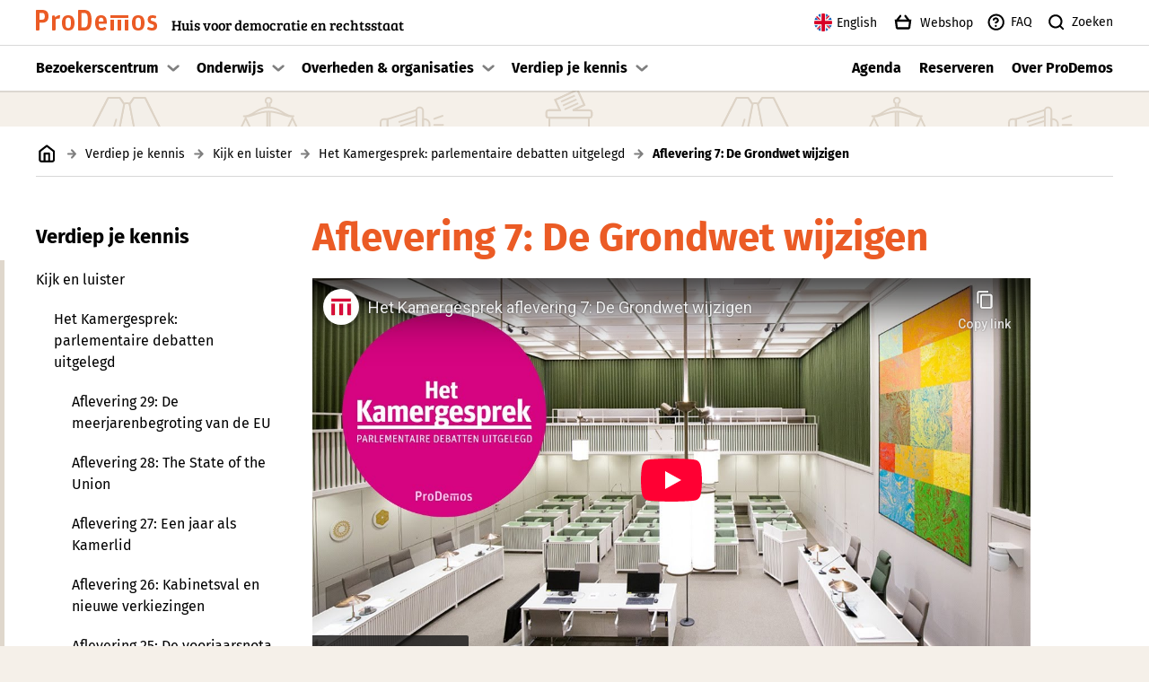

--- FILE ---
content_type: text/html; charset=UTF-8
request_url: https://prodemos.nl/kennis/kijk-en-luister/het-kamergesprek/het-kamergesprek-aflevering-7-grondwetswijzigingen/
body_size: 26503
content:
<!DOCTYPE html>
<!--[if IE 7]>
<html class="ie ie7" lang="nl-NL">
<![endif]-->
<!--[if IE 8]>
<html class="ie ie8" lang="nl-NL">
<![endif]-->
<!--[if !(IE 7) & !(IE 8)]><!-->
<html lang="nl-NL">
<!--<![endif]-->


<head>
  <meta charset="UTF-8">
  <meta name="viewport" content="viewport-fit=cover, width=device-width, initial-scale=1">
  <title>Aflevering 7: De Grondwet wijzigen - ProDemos</title>
  <link rel="profile" href="https://gmpg.org/xfn/11">
  <link rel="pingback" href="https://prodemos.nl/xmlrpc.php">
  
  <link rel="apple-touch-icon" sizes="180x180" href="https://prodemos.nl/app/themes/prodemos/assets/favicons/red/apple-touch-icon.png">
  <link rel="icon" type="image/png" sizes="32x32" href="https://prodemos.nl/app/themes/prodemos/assets/favicons/red/favicon-32x32.png">
  <link rel="icon" type="image/png" sizes="16x16" href="https://prodemos.nl/app/themes/prodemos/assets/favicons/red/favicon-16x16.png">
  <link rel="manifest" href="https://prodemos.nl/app/themes/prodemos/assets/favicons/red/site.webmanifest">
  <link rel="mask-icon" href="https://prodemos.nl/app/themes/prodemos/assets/favicons/red/safari-pinned-tab.svg" color="#d60d41">
  <meta name="msapplication-TileColor" content="#ffffff">
  <meta name="theme-color" content="#ffffff">

  
<!-- The SEO Framework by Sybre Waaijer -->
<meta name="robots" content="max-snippet:-1,max-image-preview:large,max-video-preview:-1" />
<link rel="canonical" href="https://prodemos.nl/kennis/kijk-en-luister/het-kamergesprek/het-kamergesprek-aflevering-7-grondwetswijzigingen/" />
<meta name="description" content="Hoe werkt dat eigenlijk, het aanpassen van de grondwet? In de talkshow Het Kamergesprek bespreekt Kemal Rijken samen met zijn gasten grondwetswijzigingen." />
<meta property="og:type" content="website" />
<meta property="og:locale" content="nl_NL" />
<meta property="og:site_name" content="ProDemos" />
<meta property="og:title" content="Aflevering 7: De Grondwet wijzigen" />
<meta property="og:description" content="Hoe werkt dat eigenlijk, het aanpassen van de grondwet? In de talkshow Het Kamergesprek bespreekt Kemal Rijken samen met zijn gasten grondwetswijzigingen." />
<meta property="og:url" content="https://prodemos.nl/kennis/kijk-en-luister/het-kamergesprek/het-kamergesprek-aflevering-7-grondwetswijzigingen/" />
<meta name="twitter:card" content="summary_large_image" />
<meta name="twitter:title" content="Aflevering 7: De Grondwet wijzigen" />
<meta name="twitter:description" content="Hoe werkt dat eigenlijk, het aanpassen van de grondwet? In de talkshow Het Kamergesprek bespreekt Kemal Rijken samen met zijn gasten grondwetswijzigingen." />
<script type="application/ld+json">{"@context":"https://schema.org","@graph":[{"@type":"WebSite","@id":"https://prodemos.nl/#/schema/WebSite","url":"https://prodemos.nl/","name":"ProDemos","description":"Huis voor democratie en rechtsstaat","inLanguage":"nl-NL","potentialAction":{"@type":"SearchAction","target":{"@type":"EntryPoint","urlTemplate":"https://prodemos.nl/search/{search_term_string}/"},"query-input":"required name=search_term_string"},"publisher":{"@type":"Organization","@id":"https://prodemos.nl/#/schema/Organization","name":"ProDemos","url":"https://prodemos.nl/"}},{"@type":"WebPage","@id":"https://prodemos.nl/kennis/kijk-en-luister/het-kamergesprek/het-kamergesprek-aflevering-7-grondwetswijzigingen/","url":"https://prodemos.nl/kennis/kijk-en-luister/het-kamergesprek/het-kamergesprek-aflevering-7-grondwetswijzigingen/","name":"Aflevering 7: De Grondwet wijzigen - ProDemos","description":"Hoe werkt dat eigenlijk, het aanpassen van de grondwet? In de talkshow Het Kamergesprek bespreekt Kemal Rijken samen met zijn gasten grondwetswijzigingen.","inLanguage":"nl-NL","isPartOf":{"@id":"https://prodemos.nl/#/schema/WebSite"},"breadcrumb":{"@type":"BreadcrumbList","@id":"https://prodemos.nl/#/schema/BreadcrumbList","itemListElement":[{"@type":"ListItem","position":1,"item":"https://prodemos.nl/","name":"ProDemos"},{"@type":"ListItem","position":2,"item":"https://prodemos.nl/kennis/","name":"Verdiep je kennis over democratie & rechtsstaat"},{"@type":"ListItem","position":3,"item":"https://prodemos.nl/kennis/kijk-en-luister/","name":"Volg onze podcasts en andere uitzendingen"},{"@type":"ListItem","position":4,"item":"https://prodemos.nl/kennis/kijk-en-luister/het-kamergesprek/","name":"Het Kamergesprek: over parlementaire debatten"},{"@type":"ListItem","position":5,"name":"Aflevering 7: De Grondwet wijzigen"}]},"potentialAction":{"@type":"ReadAction","target":"https://prodemos.nl/kennis/kijk-en-luister/het-kamergesprek/het-kamergesprek-aflevering-7-grondwetswijzigingen/"}}]}</script>
<!-- / The SEO Framework by Sybre Waaijer | 11.05ms meta | 0.27ms boot -->

<link rel="alternate" title="oEmbed (JSON)" type="application/json+oembed" href="https://prodemos.nl/wp-json/oembed/1.0/embed?url=https%3A%2F%2Fprodemos.nl%2Fkennis%2Fkijk-en-luister%2Fhet-kamergesprek%2Fhet-kamergesprek-aflevering-7-grondwetswijzigingen%2F" />
<link rel="alternate" title="oEmbed (XML)" type="text/xml+oembed" href="https://prodemos.nl/wp-json/oembed/1.0/embed?url=https%3A%2F%2Fprodemos.nl%2Fkennis%2Fkijk-en-luister%2Fhet-kamergesprek%2Fhet-kamergesprek-aflevering-7-grondwetswijzigingen%2F&#038;format=xml" />
<style id='wp-img-auto-sizes-contain-inline-css' type='text/css'>
img:is([sizes=auto i],[sizes^="auto," i]){contain-intrinsic-size:3000px 1500px}
/*# sourceURL=wp-img-auto-sizes-contain-inline-css */
</style>
<style id='wp-block-library-inline-css' type='text/css'>
:root{--wp-block-synced-color:#7a00df;--wp-block-synced-color--rgb:122,0,223;--wp-bound-block-color:var(--wp-block-synced-color);--wp-editor-canvas-background:#ddd;--wp-admin-theme-color:#007cba;--wp-admin-theme-color--rgb:0,124,186;--wp-admin-theme-color-darker-10:#006ba1;--wp-admin-theme-color-darker-10--rgb:0,107,160.5;--wp-admin-theme-color-darker-20:#005a87;--wp-admin-theme-color-darker-20--rgb:0,90,135;--wp-admin-border-width-focus:2px}@media (min-resolution:192dpi){:root{--wp-admin-border-width-focus:1.5px}}.wp-element-button{cursor:pointer}:root .has-very-light-gray-background-color{background-color:#eee}:root .has-very-dark-gray-background-color{background-color:#313131}:root .has-very-light-gray-color{color:#eee}:root .has-very-dark-gray-color{color:#313131}:root .has-vivid-green-cyan-to-vivid-cyan-blue-gradient-background{background:linear-gradient(135deg,#00d084,#0693e3)}:root .has-purple-crush-gradient-background{background:linear-gradient(135deg,#34e2e4,#4721fb 50%,#ab1dfe)}:root .has-hazy-dawn-gradient-background{background:linear-gradient(135deg,#faaca8,#dad0ec)}:root .has-subdued-olive-gradient-background{background:linear-gradient(135deg,#fafae1,#67a671)}:root .has-atomic-cream-gradient-background{background:linear-gradient(135deg,#fdd79a,#004a59)}:root .has-nightshade-gradient-background{background:linear-gradient(135deg,#330968,#31cdcf)}:root .has-midnight-gradient-background{background:linear-gradient(135deg,#020381,#2874fc)}:root{--wp--preset--font-size--normal:16px;--wp--preset--font-size--huge:42px}.has-regular-font-size{font-size:1em}.has-larger-font-size{font-size:2.625em}.has-normal-font-size{font-size:var(--wp--preset--font-size--normal)}.has-huge-font-size{font-size:var(--wp--preset--font-size--huge)}.has-text-align-center{text-align:center}.has-text-align-left{text-align:left}.has-text-align-right{text-align:right}.has-fit-text{white-space:nowrap!important}#end-resizable-editor-section{display:none}.aligncenter{clear:both}.items-justified-left{justify-content:flex-start}.items-justified-center{justify-content:center}.items-justified-right{justify-content:flex-end}.items-justified-space-between{justify-content:space-between}.screen-reader-text{border:0;clip-path:inset(50%);height:1px;margin:-1px;overflow:hidden;padding:0;position:absolute;width:1px;word-wrap:normal!important}.screen-reader-text:focus{background-color:#ddd;clip-path:none;color:#444;display:block;font-size:1em;height:auto;left:5px;line-height:normal;padding:15px 23px 14px;text-decoration:none;top:5px;width:auto;z-index:100000}html :where(.has-border-color){border-style:solid}html :where([style*=border-top-color]){border-top-style:solid}html :where([style*=border-right-color]){border-right-style:solid}html :where([style*=border-bottom-color]){border-bottom-style:solid}html :where([style*=border-left-color]){border-left-style:solid}html :where([style*=border-width]){border-style:solid}html :where([style*=border-top-width]){border-top-style:solid}html :where([style*=border-right-width]){border-right-style:solid}html :where([style*=border-bottom-width]){border-bottom-style:solid}html :where([style*=border-left-width]){border-left-style:solid}html :where(img[class*=wp-image-]){height:auto;max-width:100%}:where(figure){margin:0 0 1em}html :where(.is-position-sticky){--wp-admin--admin-bar--position-offset:var(--wp-admin--admin-bar--height,0px)}@media screen and (max-width:600px){html :where(.is-position-sticky){--wp-admin--admin-bar--position-offset:0px}}

/*# sourceURL=wp-block-library-inline-css */
</style><style id='wp-block-heading-inline-css' type='text/css'>
h1:where(.wp-block-heading).has-background,h2:where(.wp-block-heading).has-background,h3:where(.wp-block-heading).has-background,h4:where(.wp-block-heading).has-background,h5:where(.wp-block-heading).has-background,h6:where(.wp-block-heading).has-background{padding:1.25em 2.375em}h1.has-text-align-left[style*=writing-mode]:where([style*=vertical-lr]),h1.has-text-align-right[style*=writing-mode]:where([style*=vertical-rl]),h2.has-text-align-left[style*=writing-mode]:where([style*=vertical-lr]),h2.has-text-align-right[style*=writing-mode]:where([style*=vertical-rl]),h3.has-text-align-left[style*=writing-mode]:where([style*=vertical-lr]),h3.has-text-align-right[style*=writing-mode]:where([style*=vertical-rl]),h4.has-text-align-left[style*=writing-mode]:where([style*=vertical-lr]),h4.has-text-align-right[style*=writing-mode]:where([style*=vertical-rl]),h5.has-text-align-left[style*=writing-mode]:where([style*=vertical-lr]),h5.has-text-align-right[style*=writing-mode]:where([style*=vertical-rl]),h6.has-text-align-left[style*=writing-mode]:where([style*=vertical-lr]),h6.has-text-align-right[style*=writing-mode]:where([style*=vertical-rl]){rotate:180deg}
/*# sourceURL=https://prodemos.nl/wp-includes/blocks/heading/style.min.css */
</style>
<style id='wp-block-embed-inline-css' type='text/css'>
.wp-block-embed.alignleft,.wp-block-embed.alignright,.wp-block[data-align=left]>[data-type="core/embed"],.wp-block[data-align=right]>[data-type="core/embed"]{max-width:360px;width:100%}.wp-block-embed.alignleft .wp-block-embed__wrapper,.wp-block-embed.alignright .wp-block-embed__wrapper,.wp-block[data-align=left]>[data-type="core/embed"] .wp-block-embed__wrapper,.wp-block[data-align=right]>[data-type="core/embed"] .wp-block-embed__wrapper{min-width:280px}.wp-block-cover .wp-block-embed{min-height:240px;min-width:320px}.wp-block-embed{overflow-wrap:break-word}.wp-block-embed :where(figcaption){margin-bottom:1em;margin-top:.5em}.wp-block-embed iframe{max-width:100%}.wp-block-embed__wrapper{position:relative}.wp-embed-responsive .wp-has-aspect-ratio .wp-block-embed__wrapper:before{content:"";display:block;padding-top:50%}.wp-embed-responsive .wp-has-aspect-ratio iframe{bottom:0;height:100%;left:0;position:absolute;right:0;top:0;width:100%}.wp-embed-responsive .wp-embed-aspect-21-9 .wp-block-embed__wrapper:before{padding-top:42.85%}.wp-embed-responsive .wp-embed-aspect-18-9 .wp-block-embed__wrapper:before{padding-top:50%}.wp-embed-responsive .wp-embed-aspect-16-9 .wp-block-embed__wrapper:before{padding-top:56.25%}.wp-embed-responsive .wp-embed-aspect-4-3 .wp-block-embed__wrapper:before{padding-top:75%}.wp-embed-responsive .wp-embed-aspect-1-1 .wp-block-embed__wrapper:before{padding-top:100%}.wp-embed-responsive .wp-embed-aspect-9-16 .wp-block-embed__wrapper:before{padding-top:177.77%}.wp-embed-responsive .wp-embed-aspect-1-2 .wp-block-embed__wrapper:before{padding-top:200%}
/*# sourceURL=https://prodemos.nl/wp-includes/blocks/embed/style.min.css */
</style>
<style id='wp-block-paragraph-inline-css' type='text/css'>
.is-small-text{font-size:.875em}.is-regular-text{font-size:1em}.is-large-text{font-size:2.25em}.is-larger-text{font-size:3em}.has-drop-cap:not(:focus):first-letter{float:left;font-size:8.4em;font-style:normal;font-weight:100;line-height:.68;margin:.05em .1em 0 0;text-transform:uppercase}body.rtl .has-drop-cap:not(:focus):first-letter{float:none;margin-left:.1em}p.has-drop-cap.has-background{overflow:hidden}:root :where(p.has-background){padding:1.25em 2.375em}:where(p.has-text-color:not(.has-link-color)) a{color:inherit}p.has-text-align-left[style*="writing-mode:vertical-lr"],p.has-text-align-right[style*="writing-mode:vertical-rl"]{rotate:180deg}
/*# sourceURL=https://prodemos.nl/wp-includes/blocks/paragraph/style.min.css */
</style>

<link rel='stylesheet' id='pb-accordion-blocks-style-css' href='https://prodemos.nl/app/plugins/accordion-blocks/build/index.css?ver=1.5.0' type='text/css' media='all' />
<link rel='stylesheet' id='ub-extension-style-css-css' href='https://prodemos.nl/app/plugins/ultimate-blocks/src/extensions/style.css?ver=6.9' type='text/css' media='all' />
<link rel='stylesheet' id='prodemos-style-css' href='https://prodemos.nl/app/themes/prodemos/style.css?ver=1768533915' type='text/css' media='all' />
<link rel='stylesheet' id='prodemos-main-child-style-css' href='https://prodemos.nl/app/themes/prodemos-main-child/style.css?ver=1768533909' type='text/css' media='all' />
<script type="text/javascript" src="https://prodemos.nl/wp-includes/js/jquery/jquery.min.js?ver=3.7.1" id="jquery-core-js"></script>
<script type="text/javascript" src="https://prodemos.nl/app/plugins/wpo365-login/apps/dist/pintra-redirect.js?ver=40.2" id="pintraredirectjs-js" async></script>
<link rel="https://api.w.org/" href="https://prodemos.nl/wp-json/" /><link rel="alternate" title="JSON" type="application/json" href="https://prodemos.nl/wp-json/wp/v2/pages/7994" /><link rel="EditURI" type="application/rsd+xml" title="RSD" href="https://prodemos.nl/xmlrpc.php?rsd" />

  <!-- Matomo -->
  <script>
    var _paq = window._paq = window._paq || [];
    _paq.push(["trackPageView"]);
    _paq.push(["enableLinkTracking"]);
    (function() {
      var u="//stats.prodemos.nl/";
      _paq.push(["setTrackerUrl", u+"matomo.php"]);
      _paq.push(["setSiteId", "13"]);
      var d=document, g=d.createElement("script"), s=d.getElementsByTagName("script")[0];
      g.async=true; g.src=u+"matomo.js"; s.parentNode.insertBefore(g,s);
    })();
  </script>
  <!-- End Matomo Code -->
</head>


<body class="wp-singular page-template-default page page-id-7994 page-child parent-pageid-1071 wp-embed-responsive wp-theme-prodemos wp-child-theme-prodemos-main-child theme-orange">
  <div class="skiplinks">
	<a href="#pagecontent" class="skiplink">Naar pagina inhoud</a>
	<a href="#globalfooter" class="skiplink">Naar footer	</a>
</div>
    
    <div id="globalnav" data-js-globalnav>
  <header class="globalnav-header page-wrapper page-wrapper--padding">

  
    <a href="https://prodemos.nl" class="logo" aria-label="Link naar de homepagina">
      <svg title="Logo ProDemos" height="23" viewBox="0 0 135 23" width="135" xmlns="http://www.w3.org/2000/svg"><g><path d="m3.90348525 10.967803h2.77372655c2.22573726 0 3.25790884-.8642765 3.25790884-3.72199576 0-2.95826153-.96742627-3.85540751-3.22506702-3.85540751h-2.80656837zm-2.90415549 12.032197c-.54798928 0-.99932976-.4650078-.99932976-1.029591v-20.93985123c0-.56554999.45134048-1.03055777.99932976-1.03055777h5.51648793c4.90375331 0 7.48418231 2.09398512 7.48418231 6.9799504 0 4.520533-1.7734584 7.3125131-7.09664879 7.3125131h-2.99986596v7.6779455c0 .5645832-.45227882 1.029591-1.00026809 1.029591z"/><path d="m19.0569571 23c-.5790459 0-1.0569571-.4618209-1.0569571-1.0225347v-14.65729135c0-.56071388.4779112-1.02349486 1.0569571-1.02349486h.9885425c.6137491 0 1.1590834.42917655 1.2612097.99085056l.2389556 1.12238789c1.1590834-1.45267141 2.6929602-2.40991754 4.4995042-2.40991754.1705409 0 .3747934 0 .5453344.03360443.2389556.0326443.4094965.19778606.4094965.52806958l-.4432081 2.70659663c-.0347031.33028352-.3747934.56071389-.7495869.49542528-.205244-.03360443-.4779112-.06624873-.7505784-.06624873-1.3296243 0-2.1813374.39557211-3.1698799 1.22128091v11.0587372c0 .5607138-.4779112 1.0225347-1.0569571 1.0225347z"/><path d="m36 20.2524877c2.1689198 0 2.9909873-1.2148168 2.9909873-5.7850191 0-4.63340627-.8545678-5.71902683-3.0234876-5.71902683-2.1698758 0-2.9909873 1.118152-2.9909873 5.75155823 0 4.5692728.8545678 5.7524877 3.0234876 5.7524877zm0 2.7475123c-4.3053393 0-7-2.4603062-7-8.5325314 0-6.1028978 2.6621603-8.4674686 6.9674997-8.4674686 4.3043834 0 7.0325003 2.42870421 7.0325003 8.5 0 6.0712958-2.6946607 8.5-7 8.5z"/><path d="m50.8452058 19.5767307h2.5742544c3.3996796 0 4.417365-1.7275861 4.417365-8.276365 0-6.18141315-.985334-7.90996597-4.417365-7.90996597h-2.5742544zm-2.8598718 3.4232693c-.5407321 0-.985334-.4650078-.985334-1.029591v-20.93985123c0-.56554999.4446019-1.03055777.985334-1.03055777h5.3703475c5.7835223 0 8.6443185 2.89155563 8.6443185 11.4676138 0 8.2086924-2.3838427 11.5323862-8.485334 11.5323862z"/><path d="m72.6125117 8.71591033c-1.6377218 0-2.5042017.83094588-2.697479 4.21793327h5.3295985c-.0326798-3.13138324-.6106443-4.21793327-2.6321195-4.21793327zm.6414566 14.28408967c-4.8468721 0-7.2539683-2.4603062-7.2539683-8.5325314 0-6.13542923 2.5042017-8.4674686 6.5807656-8.4674686 4.3650794 0 6.4192344 2.42870421 6.4192344 8.3401312v.6069437c0 .3197376-.2567694.5762712-.5452848.5762712h-8.5714286c.1288516 3.7057955 1.0280113 4.5367414 3.3380019 4.5367414 1.2203548 0 2.1185808-.3513396 2.9215686-.8625479.4500467-.2881356 1.092437-.1598687 1.3800187.2872062l.6106443.8625478c.3211951.4480044.1923436 1.0549481-.2567694 1.3746856-1.2521008.7984145-2.6965453 1.2780208-4.6227824 1.2780208z"/><path d="m113.999044 20.2524877c2.169876 0 2.990987-1.2148168 2.990987-5.7850191 0-4.63340627-.854567-5.71902683-3.023487-5.71902683s-2.990988 1.118152-2.990988 5.75155823c0 4.5692728.855524 5.7524877 3.023488 5.7524877zm0 2.7475123c-4.304383 0-6.999044-2.4603062-6.999044-8.5325314 0-6.1028978 2.66216-8.4674686 6.966544-8.4674686 4.306295 0 7.033456 2.42870421 7.033456 8.5 0 6.0712958-2.694661 8.5-7.000956 8.5z"/><path d="m129.278326 23c-1.855406 0-3.520608-.5112083-4.715785-1.118152-.503859-.2556042-.692234-.8634773-.470939-1.3421542l.438933-.9266812c.221295-.5121378.817513-.7036086 1.289366-.4480044.974797.5121378 2.01269.8309459 3.143857.8309459 1.8234 0 2.483629-.6385457 2.483629-1.9174959 0-1.4685621-.753502-1.7566977-3.04967-2.3961728-2.201066-.6069437-3.898273-1.9174959-3.898273-5.0172772 0-2.78004374 1.729213-4.6650082 5.187639-4.6650082 1.603019 0 2.7351.22307272 3.77208.60694369.503858.22307271.756244.79841443.566955 1.31055221l-.346575.92668125c-.189289.51120831-.754416.76681246-1.226268.57534171-.817513-.31973756-1.571015-.44800437-2.482715-.44800437-1.352462 0-2.044696.51120831-2.044696 1.63028981 0 1.2780207.566955 1.5652269 2.54764 2.1089666 2.451623.6710771 4.526496 1.6618918 4.526496 5.2078185 0 3.3563149-1.854492 5.0814106-5.721674 5.0814106"/><path d="m83 11v10.9589443c0 .57087.4909416 1.0410557 1.0880327 1.0410557h1.8249553c.5960704 0 1.087012-.4701857 1.087012-1.0410557v-10.9589443z"/><path d="m91 11v10.9589443c0 .57087.4899209 1.0410557 1.0880327 1.0410557h1.822914c.5970911 0 1.0890533-.4701857 1.0890533-1.0410557v-10.9589443z"/><path d="m99 11v10.9589443c0 .57087.4918367 1.0410557 1.087755 1.0410557h1.82551c.595919 0 1.086735-.4701857 1.086735-1.0410557v-10.9589443z"/><path d="m83 9h20v-3h-20z"/></g></svg>      <h2>Huis voor democratie en rechtsstaat</h2>
    </a>

  
  <div class="right-menu-group">
    <ul class="menu">
              <li class="menu-item menu-item-type-custom menu-item-object-custom"><a href="https://en.prodemos.nl"><img class="flag" alt="Icoon vlag Verenigd Koninkrijk" src="https://prodemos.nl/app/themes/prodemos/assets/flags/en.svg">English</a></li>
<li class="menu-item menu-item-type-custom menu-item-object-custom"><a target="_blank" href="https://www.onderwijsinformatie.nl/prodemos/"><i class="pds-c-icon large basket" aria-hidden="true"></i>Webshop</a></li>
<li class="menu-item menu-item-type-post_type menu-item-object-page"><a href="https://prodemos.nl/faq/"><i class="pds-c-icon large help-circle pds-c-icon question-circle" aria-hidden="true"></i>FAQ</a></li>
      
              <li class="menu-item">
          <button data-js-search-button aria-label="Zoek knop">
            <i class="pds-c-icon magnifier large"></i>
            Zoeken          </button>
        </li>
          </ul>

  </div>

  <ul class="hamburger-menu">
    
    <li class="menu-item">
      <button class="hamburger-trigger" aria-expanded="false" aria-controls="globalnav-mainnav"
        aria-label="Open/Sluit hoofd navigatie" data-js-hamburger-nav-trigger>
        <i class="pds-c-icon hamburger large" aria-label="Icoon open menu"></i>
        <i class="pds-c-icon close large" aria-label="Icoon menu sluiten"></i>
      </button>
    </li>
  </ul>

</header>  <div class="globalnav-search" aria-hidden="true" data-js-search-container>
	<div class="search-wrapper">
		
		<div class="search-container page-wrapper page-wrapper--padding">
			
			<form role="search" aria-label=""  action="https://prodemos.nl/" method="get" autocomplete="off" class="searchform" data-js-search-form>

	<label for="site-search" class="searchform-icon">
		<i class="pds-c-icon magnifier large" aria-label="Icoon zoeken"></i>
	</label>
	
	<input id="site-search" class="searchform-input" type="search" placeholder="Type om te zoeken... " name="s" aria-label="Website doorzoeken" data-js-search-input>
	
		<button type="submit" aria-label="Zoek" class="submitbutton">
			<i class="pds-c-icon arrow-circled-right large colored" aria-label="Icoon pijl naar rechts"></i>
		</button>
</form>			
			<button aria-label="Close" class="search-close" data-js-search-close>
				<i class="pds-c-icon close large"></i>
			</button>
		</div>
		
	</div>
	
	<div class="results-wrapper">
		<div class="results page-wrapper page-wrapper--padding" data-js-search-results>
					</div>
	</div>
</div>  <nav id="globalnav-mainnav" data-js-hamburger-nav>

			<ul id="icons-nav" class="menu">
							<li class="menu-item menu-item-type-custom menu-item-object-custom"><a href="https://en.prodemos.nl"><img class="flag" alt="Icoon vlag Verenigd Koninkrijk" src="https://prodemos.nl/app/themes/prodemos/assets/flags/en.svg">English</a></li>
<li class="menu-item menu-item-type-custom menu-item-object-custom"><a target="_blank" href="https://www.onderwijsinformatie.nl/prodemos/"><i class="pds-c-icon large basket" aria-hidden="true"></i>Webshop</a></li>
<li class="menu-item menu-item-type-post_type menu-item-object-page"><a href="https://prodemos.nl/faq/"><i class="pds-c-icon large help-circle pds-c-icon question-circle" aria-hidden="true"></i>FAQ</a></li>
						
			<li class="menu-item">
				<button aria-label="Zoek" data-js-search-button>
					<i class="pds-c-icon magnifier large"></i>
					Zoeken				</button>
			</li>
		</ul>

	
	<div class="main-nav-wrapper wrapper page-wrapper page-wrapper--padding">

		
				
				
						<ul id="primary-nav" class="nav-items">
					
								
					<li class="menu-item  has-children" data-js-dropdown>
						
						<a  href="https://prodemos.nl/bezoekerscentrum/">
							Bezoekerscentrum						</a>
		
													<button class="dropdown-trigger" aria-label="Toon submenu" aria-expanded="false" data-js-dropdown-trigger>
								<i class="pds-c-icon arrow-small-down large"></i>
							</button>
							
							<div class="sub-menu" data-js-dropdown-menu>
								<ul class="sub-menu-wrap">
																
																
									<li class="sub-menu-item ">
										<a  href="https://prodemos.nl/bezoekerscentrum/rondleidingen/">
											Rondleidingen										</a>
									</li>
																
																
									<li class="sub-menu-item ">
										<a  href="https://prodemos.nl/bezoekerscentrum/wandelingen/">
											Wandelingen										</a>
									</li>
																
																
									<li class="sub-menu-item ">
										<a  href="https://prodemos.nl/bezoekerscentrum/groepsbezoek/">
											Met een groep										</a>
									</li>
																
																
									<li class="sub-menu-item ">
										<a  href="https://prodemos.nl/bezoekerscentrum/meestgestelde-vragen/">
											Meestgestelde vragen										</a>
									</li>
																		
								</ul>
							</div>
												
					</li>
				
					
								
					<li class="menu-item  has-children" data-js-dropdown>
						
						<a  href="https://prodemos.nl/voor-scholen/">
							Onderwijs						</a>
		
													<button class="dropdown-trigger" aria-label="Toon submenu" aria-expanded="false" data-js-dropdown-trigger>
								<i class="pds-c-icon arrow-small-down large"></i>
							</button>
							
							<div class="sub-menu" data-js-dropdown-menu>
								<ul class="sub-menu-wrap">
																
																
									<li class="sub-menu-item ">
										<a  href="/programmas">
											Alle programma's										</a>
									</li>
																
																
									<li class="sub-menu-item ">
										<a  href="https://prodemos.nl/voor-scholen/po/">
											po										</a>
									</li>
																
																
									<li class="sub-menu-item ">
										<a  href="https://prodemos.nl/voor-scholen/vo/">
											vo										</a>
									</li>
																
																
									<li class="sub-menu-item ">
										<a  href="https://prodemos.nl/voor-scholen/vso/">
											(v)so										</a>
									</li>
																
																
									<li class="sub-menu-item ">
										<a  href="https://prodemos.nl/voor-scholen/mbo/">
											mbo										</a>
									</li>
																
																
									<li class="sub-menu-item ">
										<a  href="https://prodemos.nl/voor-scholen/pabo-lio/">
											pabo en lio										</a>
									</li>
																
																
									<li class="sub-menu-item ">
										<a  href="https://prodemos.nl/voor-scholen/docenten/">
											Vakkennis en lestips										</a>
									</li>
																
																
									<li class="sub-menu-item ">
										<a  target="_blank" href="https://lesmateriaal.prodemos.nl">
											Lesmateriaal										</a>
									</li>
																		
								</ul>
							</div>
												
					</li>
				
					
								
					<li class="menu-item  has-children" data-js-dropdown>
						
						<a  href="https://prodemos.nl/projecten/">
							Overheden &amp; organisaties						</a>
		
													<button class="dropdown-trigger" aria-label="Toon submenu" aria-expanded="false" data-js-dropdown-trigger>
								<i class="pds-c-icon arrow-small-down large"></i>
							</button>
							
							<div class="sub-menu" data-js-dropdown-menu>
								<ul class="sub-menu-wrap">
																
																
									<li class="sub-menu-item ">
										<a  href="https://prodemos.nl/projecten/gemeenten/">
											Gemeenten										</a>
									</li>
																
																
									<li class="sub-menu-item ">
										<a  href="https://prodemos.nl/projecten/provincies/">
											Provincies										</a>
									</li>
																
																
									<li class="sub-menu-item ">
										<a  href="https://prodemos.nl/projecten/waterschappen/">
											Waterschappen										</a>
									</li>
																
																
									<li class="sub-menu-item ">
										<a  href="https://prodemos.nl/projecten/eerste-tweede-kamer/">
											Eerste &amp; Tweede Kamer										</a>
									</li>
																
																
									<li class="sub-menu-item ">
										<a  href="https://prodemos.nl/projecten/gerechtelijke-instellingen/">
											Gerechtelijke instellingen										</a>
									</li>
																
																
									<li class="sub-menu-item ">
										<a  href="https://prodemos.nl/projecten/maatschappelijke-organisaties/">
											Maatschappelijke organisaties										</a>
									</li>
																		
								</ul>
							</div>
												
					</li>
				
					
								
					<li class="menu-item  has-children" data-js-dropdown>
						
						<a  href="https://prodemos.nl/kennis/">
							Verdiep je kennis						</a>
		
													<button class="dropdown-trigger" aria-label="Toon submenu" aria-expanded="false" data-js-dropdown-trigger>
								<i class="pds-c-icon arrow-small-down large"></i>
							</button>
							
							<div class="sub-menu" data-js-dropdown-menu>
								<ul class="sub-menu-wrap">
																
																
									<li class="sub-menu-item ">
										<a  href="https://prodemos.nl/kennis/kijk-en-luister/">
											Kijk en luister										</a>
									</li>
																
																
									<li class="sub-menu-item ">
										<a  href="https://prodemos.nl/kennis/publicaties/">
											Publicaties										</a>
									</li>
																
																
									<li class="sub-menu-item ">
										<a  href="https://prodemos.nl/kennis/informatie-over-politiek/">
											Informatie over politiek										</a>
									</li>
																
																
									<li class="sub-menu-item ">
										<a  href="https://prodemos.nl/kennis/onderzoek/">
											Onderzoek										</a>
									</li>
																
																
									<li class="sub-menu-item ">
										<a  href="https://prodemos.nl/kennis/websites/">
											Websites										</a>
									</li>
																
																
									<li class="sub-menu-item ">
										<a  href="/agenda">
											Agenda										</a>
									</li>
																		
								</ul>
							</div>
												
					</li>
				
							</ul>
				
					
					<ul id="secondairy-nav" class="nav-items nav-right"><li class="menu-item menu-item-type-custom menu-item-object-custom menu-item-3505"><a href="/agenda">Agenda</a></li>
<li class="menu-item menu-item-type-custom menu-item-object-custom menu-item-3506"><a target="_blank" href="https://reserveer.prodemos.nl">Reserveren</a></li>
<li class="menu-item menu-item-type-post_type menu-item-object-page menu-item-7051"><a href="https://prodemos.nl/over-prodemos/">Over ProDemos</a></li>
</ul>			</div>
	
	</nav></div>
  <!-- #pagecontent for skiplinks -->
  <main id="pagecontent" class="page-wrapper page-wrapper--padding main-wrapper">

  <section id="breadcrumbs">
	<div class="wrapper">	
		<a class="homelink" href="https://prodemos.nl/" rel="v:url" property="v:title" aria-label="Link naar de homepagina"><i class="pds-c-icon home medium" aria-label="Icoon homepage"></i></a><i class="pds-c-icon arrow-right medium delimiter" aria-label="Icoon pijl naar rechts"></i><span typeof="v:Breadcrumb"><a rel="v:url" property="v:title" href="https://prodemos.nl/kennis/">Verdiep je kennis</a></span><i class="pds-c-icon arrow-right medium delimiter" aria-label="Icoon pijl naar rechts"></i><span typeof="v:Breadcrumb"><a rel="v:url" property="v:title" href="https://prodemos.nl/kennis/kijk-en-luister/">Kijk en luister</a></span><i class="pds-c-icon arrow-right medium delimiter" aria-label="Icoon pijl naar rechts"></i><span typeof="v:Breadcrumb"><a rel="v:url" property="v:title" href="https://prodemos.nl/kennis/kijk-en-luister/het-kamergesprek/">Het Kamergesprek: parlementaire debatten uitgelegd</a></span><i class="pds-c-icon arrow-right medium delimiter" aria-label="Icoon pijl naar rechts"></i><span class="current">Aflevering 7: De Grondwet wijzigen</span>		
					<button class="sidenav-toggle" aria-expanded="false" aria-controls="sidenav" aria-label="Open/Sluit secondaire navigatie" data-js-sidenav-trigger>
				<i class="pds-c-icon pds-extend-icon sidebar-icon large" aria-label="Icoon secondaire navigatie"></i>
			</button>
			</div>
</section>
  
    <div class="grid post-7994 page type-page status-publish hentry" id="post-7994">
      
<aside id="sidenav" class="col3 layout-spacing--bottom" data-js-sidenav>
  <div class="wrapper">
    <header>
      <h4>
        <a class="parent-title" href="https://prodemos.nl/kennis/">
          Verdiep je kennis        </a>
      </h4>
    </header>

    <ul class="list">
      
      <li class="page_item page-item-1097 page_item_has_children current_page_ancestor"><a href="https://prodemos.nl/kennis/kijk-en-luister/">Kijk en luister</a>
<ul class='children depth1'>
	<li class="page_item page-item-1071 page_item_has_children current_page_ancestor current_page_parent"><a href="https://prodemos.nl/kennis/kijk-en-luister/het-kamergesprek/">Het Kamergesprek: parlementaire debatten uitgelegd</a>
	<ul class='children depth2'>
		<li class="page_item page-item-21952"><a href="https://prodemos.nl/kennis/kijk-en-luister/het-kamergesprek/aflevering-29-de-meerjarenbegroting/">Aflevering 29: De meerjarenbegroting van de EU</a></li>
		<li class="page_item page-item-20972"><a href="https://prodemos.nl/kennis/kijk-en-luister/het-kamergesprek/aflevering-28-state-of-the-union/">Aflevering 28: The State of the Union</a></li>
		<li class="page_item page-item-19140"><a href="https://prodemos.nl/kennis/kijk-en-luister/het-kamergesprek/aflevering-27-een-jaar-als-kamerlid/">Aflevering 27: Een jaar als Kamerlid</a></li>
		<li class="page_item page-item-18842"><a href="https://prodemos.nl/kennis/kijk-en-luister/het-kamergesprek/aflevering-26-kabinetsval-en-nieuwe-verkiezingen/">Aflevering 26: Kabinetsval en nieuwe verkiezingen</a></li>
		<li class="page_item page-item-18803"><a href="https://prodemos.nl/kennis/kijk-en-luister/het-kamergesprek/aflevering-25-devoorjaarsnota-2/">Aflevering 25: De voorjaarsnota</a></li>
		<li class="page_item page-item-18151"><a href="https://prodemos.nl/kennis/kijk-en-luister/het-kamergesprek/aflevering-24-voorzitter-2/">Aflevering 24: Voorzitter!</a></li>
		<li class="page_item page-item-17722"><a href="https://prodemos.nl/kennis/kijk-en-luister/het-kamergesprek/aflevering-23-debatvormen-2/">Aflevering 23: Debatvormen</a></li>
		<li class="page_item page-item-16961"><a href="https://prodemos.nl/kennis/kijk-en-luister/het-kamergesprek/aflevering-22-de-rol-van-de-raad-van-state/">Aflevering 22: De rol van de Raad van State</a></li>
		<li class="page_item page-item-16345"><a href="https://prodemos.nl/kennis/kijk-en-luister/het-kamergesprek/aflevering-21-de-rol-van-de-minister-president/">Aflevering 21:  De rol van de minister-president</a></li>
		<li class="page_item page-item-15836"><a href="https://prodemos.nl/kennis/kijk-en-luister/het-kamergesprek/aflevering-20-algemene-politieke-beschouwingen-2024/">Aflevering 20: Algemene Politieke Beschouwingen 2024</a></li>
		<li class="page_item page-item-15326"><a href="https://prodemos.nl/kennis/kijk-en-luister/het-kamergesprek/aflevering-19-kabinet-schoof/">Aflevering 19: Het kabinet-Schoof</a></li>
		<li class="page_item page-item-15084"><a href="https://prodemos.nl/kennis/kijk-en-luister/het-kamergesprek/aflevering-18-digitale-veiligheid/">Aflevering 18: Digitale veiligheid</a></li>
		<li class="page_item page-item-14093"><a href="https://prodemos.nl/kennis/kijk-en-luister/het-kamergesprek/aflevering-16-de-werking-van-het-europarlement/">Aflevering 17: De Europees Parlementsverkiezing en daarna</a></li>
		<li class="page_item page-item-14322"><a href="https://prodemos.nl/kennis/kijk-en-luister/het-kamergesprek/aflevering-16-de-werking-van-het-europarlement-2/">Aflevering 16: Hoe werkt het Europarlement?</a></li>
		<li class="page_item page-item-12345"><a href="https://prodemos.nl/kennis/kijk-en-luister/het-kamergesprek/aflevering-15-de-geschiedenis-van-het-europarlement/">Aflevering 15: De geschiedenis van het Europarlement</a></li>
		<li class="page_item page-item-15082"><a href="https://prodemos.nl/kennis/kijk-en-luister/het-kamergesprek/aflevering-14-de-kamer-na-verkiezingen-2/">Aflevering 14: De Kamer na verkiezingen</a></li>
		<li class="page_item page-item-13724"><a href="https://prodemos.nl/kennis/kijk-en-luister/het-kamergesprek/aflevering-13-de-spreidingswet-2/">Aflevering 13: De Spreidingswet</a></li>
		<li class="page_item page-item-11908"><a href="https://prodemos.nl/kennis/kijk-en-luister/het-kamergesprek/aflevering-12-apb-met-een-demissionair-kabinet/">Aflevering 12: APB met een demissionair kabinet</a></li>
		<li class="page_item page-item-10652"><a href="https://prodemos.nl/kennis/kijk-en-luister/het-kamergesprek/aflevering-11-bewindspersonen-onder-vuur/">Aflevering 11: Bewindspersonen onder vuur</a></li>
		<li class="page_item page-item-10060"><a href="https://prodemos.nl/kennis/kijk-en-luister/het-kamergesprek/aflevering-10-een-nieuwe-pensioenwet/">Aflevering 10: Een nieuwe pensioenwet</a></li>
		<li class="page_item page-item-9176"><a href="https://prodemos.nl/kennis/kijk-en-luister/het-kamergesprek/aflevering-9-kennis-voor-de-kamer/">Aflevering 9: Kennis voor de Kamer</a></li>
		<li class="page_item page-item-8355"><a href="https://prodemos.nl/kennis/kijk-en-luister/het-kamergesprek/aflevering-8-de-eerste-kamer/">Aflevering 8: De Eerste Kamer</a></li>
		<li class="page_item page-item-7994 current_page_item"><a href="https://prodemos.nl/kennis/kijk-en-luister/het-kamergesprek/het-kamergesprek-aflevering-7-grondwetswijzigingen/" aria-current="page">Aflevering 7: De Grondwet wijzigen</a></li>
		<li class="page_item page-item-1057"><a href="https://prodemos.nl/kennis/kijk-en-luister/het-kamergesprek/aflevering-6-parlementaire-enquete-groningse-gaswinning/">Aflevering 6: Parlementaire enquête Groningse gaswinning</a></li>
		<li class="page_item page-item-1058"><a href="https://prodemos.nl/kennis/kijk-en-luister/het-kamergesprek/aflevering-5-algemene-politieke-beschouwingen-2022/">Aflevering 5: Algemene Politieke Beschouwingen 2022</a></li>
		<li class="page_item page-item-1063"><a href="https://prodemos.nl/kennis/kijk-en-luister/het-kamergesprek/aflevering-4-het-vragenuurtje/">Aflevering 4: Het Vragenuurtje</a></li>
		<li class="page_item page-item-1059"><a href="https://prodemos.nl/kennis/kijk-en-luister/het-kamergesprek/aflevering-3-orde-in-de-tweede-kamer/">Aflevering 3: Orde in de Tweede Kamer</a></li>
		<li class="page_item page-item-1066"><a href="https://prodemos.nl/kennis/kijk-en-luister/het-kamergesprek/aflevering-2-de-regeringsverklaring/">Aflevering 2: De regeringsverklaring</a></li>
		<li class="page_item page-item-1070"><a href="https://prodemos.nl/kennis/kijk-en-luister/het-kamergesprek/aflevering-1-algemene-politieke-beschouwingen-2021/">Aflevering 1: Algemene Politieke Beschouwingen 2021</a></li>
	</ul>
</li>
	<li class="page_item page-item-1060 page_item_has_children"><a href="https://prodemos.nl/kennis/kijk-en-luister/haagse-stemmen/">Haagse Stemmen</a>
	<ul class='children depth2'>
		<li class="page_item page-item-21426"><a href="https://prodemos.nl/kennis/kijk-en-luister/haagse-stemmen/23-de-strijd-om-de-formatie-1-december-2025/">23. De Strijd om de Formatie (1 december 2025)</a></li>
		<li class="page_item page-item-21239"><a href="https://prodemos.nl/kennis/kijk-en-luister/haagse-stemmen/22-de-campagne-eindsprint-20-oktober-2025/">22. De Campagne Eindsprint (20 oktober 2025)</a></li>
		<li class="page_item page-item-18213"><a href="https://prodemos.nl/kennis/kijk-en-luister/haagse-stemmen/21-prinsjesdag-15-september-2025/">21. Koning, campagne &amp; gratis bier (15 september 2025)</a></li>
		<li class="page_item page-item-19566"><a href="https://prodemos.nl/kennis/kijk-en-luister/haagse-stemmen/20-zomerspecial-7-juli-2025-2/">20. Zomerspecial: geen camping, maar campagne (7 juli 2025)</a></li>
		<li class="page_item page-item-18747"><a href="https://prodemos.nl/kennis/kijk-en-luister/haagse-stemmen/19-den-haag-en-de-nieuwe-rangorde-12-mei-2025-2/">19. Den Haag en de nieuwe wereldorde (12 mei 2025)</a></li>
		<li class="page_item page-item-16185"><a href="https://prodemos.nl/kennis/kijk-en-luister/haagse-stemmen/18-oppositie-special-3-maart-2025/">18. Oppositie special (3 maart 2025)</a></li>
		<li class="page_item page-item-17503"><a href="https://prodemos.nl/kennis/kijk-en-luister/haagse-stemmen/17-schoof-en-de-wereld-11-november-2024-2/">17. Schoof en de wereld (11 november 2024)</a></li>
		<li class="page_item page-item-15120"><a href="https://prodemos.nl/kennis/kijk-en-luister/haagse-stemmen/16-prinsjedag-special-16-september-2024/">16. Prinsjesdag-special (16 september 2024)</a></li>
		<li class="page_item page-item-15972"><a href="https://prodemos.nl/kennis/kijk-en-luister/haagse-stemmen/15-politieke-aardverschuiving-26-augustus-2024/">15. De politieke aardverschuiving (26 augustus 2024)</a></li>
		<li class="page_item page-item-15966"><a href="https://prodemos.nl/kennis/kijk-en-luister/haagse-stemmen/14-kabinet-schoof-1-1-juli-2024/">14. Kabinet-Schoof I (1 juli 2024)</a></li>
		<li class="page_item page-item-13213"><a href="https://prodemos.nl/kennis/kijk-en-luister/haagse-stemmen/13-de-campagnespecial-5-februari-2024/">13. De Formatiespecial (5 februari 2024)</a></li>
		<li class="page_item page-item-12462"><a href="https://prodemos.nl/kennis/kijk-en-luister/haagse-stemmen/12-de-campagnespecial-23-oktober-2023/">12. De Campagnespecial (23 oktober 2023)</a></li>
		<li class="page_item page-item-12458"><a href="https://prodemos.nl/kennis/kijk-en-luister/haagse-stemmen/11-op-weg-naar-de-verkiezingen-18-september-2023/">11. Op weg naar de verkiezingen (18 september 2023)</a></li>
		<li class="page_item page-item-12454"><a href="https://prodemos.nl/kennis/kijk-en-luister/haagse-stemmen/10-zomerrecessie-op-het-binnenhof-19-juni-2023/">10. Zomerreces(sie) op het Binnenhof (19 juni 2023)</a></li>
		<li class="page_item page-item-8934"><a href="https://prodemos.nl/kennis/kijk-en-luister/haagse-stemmen/9-hoe-nu-verder-op-het-bbbinnenhof-17-april-2023/">9. Hoe nu verder op het BBBinnenhof? (17 april 2023)</a></li>
		<li class="page_item page-item-8909"><a href="https://prodemos.nl/kennis/kijk-en-luister/haagse-stemmen/de-verkiezingsshow-13-maart-2023/">8. De Verkiezingsshow (13 maart 2023)</a></li>
		<li class="page_item page-item-6851"><a href="https://prodemos.nl/kennis/kijk-en-luister/haagse-stemmen/7-vooruitblik2023/">7. De grote vooruitblik 2023 (16 januari 2023)</a></li>
		<li class="page_item page-item-4899"><a href="https://prodemos.nl/kennis/kijk-en-luister/haagse-stemmen/6-terugblik-2022/">6. Terugblik op crisisjaar 2022 (28 november 2022)</a></li>
		<li class="page_item page-item-4893"><a href="https://prodemos.nl/kennis/kijk-en-luister/haagse-stemmen/5-crises/">5. Crises op het Binnenhof (31 oktober 2022)</a></li>
		<li class="page_item page-item-4888"><a href="https://prodemos.nl/kennis/kijk-en-luister/haagse-stemmen/4-wantrouwen/">4. Over wantrouwen in Den Haag (1 oktober 2022 – live op GrondFest)</a></li>
		<li class="page_item page-item-4881"><a href="https://prodemos.nl/kennis/kijk-en-luister/haagse-stemmen/3-oorlog-oekraine/">3. De oorlog op het Binnenhof (11 mei 2022)</a></li>
		<li class="page_item page-item-4873"><a href="https://prodemos.nl/kennis/kijk-en-luister/haagse-stemmen/2-gemeenteraadsverkiezingen/">2. Gemeenteraadsverkiezingen (11 maart 2022)</a></li>
		<li class="page_item page-item-4869"><a href="https://prodemos.nl/kennis/kijk-en-luister/haagse-stemmen/1-rutte-4/">1. Rutte IV onder de loep (4 februari 2022)</a></li>
	</ul>
</li>
	<li class="page_item page-item-1083 page_item_has_children"><a href="https://prodemos.nl/kennis/kijk-en-luister/archief/">Archief</a>
	<ul class='children depth2'>
		<li class="page_item page-item-1085 page_item_has_children"><a href="https://prodemos.nl/kennis/kijk-en-luister/archief/podcast/">Podcasts van ProDemos</a>
		<ul class='children depth3'>
			<li class="page_item page-item-1065"><a href="https://prodemos.nl/kennis/kijk-en-luister/archief/podcast/de-prodemos-podcast/">De ProDemos Podcast</a></li>
			<li class="page_item page-item-1064"><a href="https://prodemos.nl/kennis/kijk-en-luister/archief/podcast/de-raadswijzer/">De RaadsWijzer</a></li>
		</ul>
</li>
		<li class="page_item page-item-4436 page_item_has_children"><a href="https://prodemos.nl/kennis/kijk-en-luister/archief/collegereeksen/">Collegereeksen</a>
		<ul class='children depth3'>
			<li class="page_item page-item-1076"><a href="https://prodemos.nl/kennis/kijk-en-luister/archief/collegereeksen/vrijheidscolleges-2021/">Vrijheidscolleges 2021</a></li>
			<li class="page_item page-item-1073"><a href="https://prodemos.nl/kennis/kijk-en-luister/archief/collegereeksen/collegereeks-onderwijs-burgerschap-democratie-in-nederland-2021/">Collegereeks ‘Onderwijs, burgerschap &amp; democratie in Nederland’ (2021)</a></li>
			<li class="page_item page-item-1074"><a href="https://prodemos.nl/kennis/kijk-en-luister/archief/collegereeksen/collegereeks-media-en-politiek-2019-2020/">Collegereeks &#8216;Media en politiek&#8217; (2019/2020)</a></li>
			<li class="page_item page-item-1075"><a href="https://prodemos.nl/kennis/kijk-en-luister/archief/collegereeksen/collegereeks-europa-het-land-waarin-we-wonen-2019/">Collegereeks &#8216;Europa: het land waarin we wonen&#8217; (2019)</a></li>
			<li class="page_item page-item-1077 page_item_has_children"><a href="https://prodemos.nl/kennis/kijk-en-luister/archief/collegereeksen/collegereeks-democratie-en-burgerschap-van-wetenschap-tot-in-de-klas-2018-en-2019/">Collegereeks &#8216;Democratie en burgerschap: van wetenschap tot in de klas&#8217; (2018 en 2019)</a>
			<ul class='children depth4'>
				<li class="page_item page-item-2382"><a href="https://prodemos.nl/kennis/kijk-en-luister/archief/collegereeksen/collegereeks-democratie-en-burgerschap-van-wetenschap-tot-in-de-klas-2018-en-2019/democratische-waarden-onder-druk-verslag-college-tom-van-der-meer/">Verslag college 1 &#8216;Democratie en burgerschap&#8217; door Tom van der Meer: democratische waarden</a></li>
				<li class="page_item page-item-2381"><a href="https://prodemos.nl/kennis/kijk-en-luister/archief/collegereeksen/collegereeks-democratie-en-burgerschap-van-wetenschap-tot-in-de-klas-2018-en-2019/de-rol-van-het-nederlandse-onderwijsstelsel-verslag-college-herman-van-de-werfhorst/">Verslag college 2 &#8216;Democratie en burgerschap&#8217; door Herman van de Werfhorst: het Nederlandse onderwijsstelsel</a></li>
				<li class="page_item page-item-2380"><a href="https://prodemos.nl/kennis/kijk-en-luister/archief/collegereeksen/collegereeks-democratie-en-burgerschap-van-wetenschap-tot-in-de-klas-2018-en-2019/klasklimaat-het-omgaan-met-controversiele-onderwerpen-in-de-klas-verslag-college-ellen-claes/">Verslag college 3 &#8216;Democratie en burgerschap&#8217; door Ellen Claes: klasklimaat</a></li>
				<li class="page_item page-item-6310"><a href="https://prodemos.nl/kennis/kijk-en-luister/archief/collegereeksen/collegereeks-democratie-en-burgerschap-van-wetenschap-tot-in-de-klas-2018-en-2019/verslag-college-4-de-staat-van-het-burgerschapsonderwijs-door-geert-ten-dam/">Verslag college 4 &#8216;De staat van het burgerschapsonderwijs&#8217; door Geert ten Dam</a></li>
			</ul>
</li>
			<li class="page_item page-item-1082 page_item_has_children"><a href="https://prodemos.nl/kennis/kijk-en-luister/archief/collegereeksen/collegereeks-ondermijning-van-het-lokale-bestuur-2017/">Collegereeks &#8216;Ondermijning van het lokale bestuur&#8217; (2018)</a>
			<ul class='children depth4'>
				<li class="page_item page-item-2383"><a href="https://prodemos.nl/kennis/kijk-en-luister/archief/collegereeksen/collegereeks-ondermijning-van-het-lokale-bestuur-2017/verslag-college-paul-depla-uit-de-praktijk-van-de-burgemeester/">Verslag college 4 &#8211; Paul Depla: uit de praktijk van de burgemeester</a></li>
				<li class="page_item page-item-2386"><a href="https://prodemos.nl/kennis/kijk-en-luister/archief/collegereeksen/collegereeks-ondermijning-van-het-lokale-bestuur-2017/sluipend-gif-verslag-college-gerrit-van-der-burg/">Verlag college 3 &#8211; Gerrit van der Burg: &#8216;Sluipend gif&#8217;</a></li>
				<li class="page_item page-item-2385"><a href="https://prodemos.nl/kennis/kijk-en-luister/archief/collegereeksen/collegereeks-ondermijning-van-het-lokale-bestuur-2017/verslag-erik-akerboom-handhaving-van-de-rechtsstaat/">Verslag college 2 &#8211; Erik Akerboom: Handhaving van de rechtsstaat</a></li>
				<li class="page_item page-item-2387"><a href="https://prodemos.nl/kennis/kijk-en-luister/archief/collegereeksen/collegereeks-ondermijning-van-het-lokale-bestuur-2017/verslag-pieter-tops-wie-is-de-baas-in-de-stad/">Verslag College 1 &#8211; Pieter Tops: &#8216;Wie is de baas in de stad?&#8217;</a></li>
			</ul>
</li>
			<li class="page_item page-item-1084"><a href="https://prodemos.nl/kennis/kijk-en-luister/archief/collegereeksen/mijn-woede-is-wet-collegereeks-over-woede-als-uitdaging-voor-het-openbaar-bestuur-2018/">Collegereeks &#8216;Mijn woede is wet&#8217; &#8211; De boze burger als uitdaging voor het openbaar bestuur (2018)</a></li>
			<li class="page_item page-item-1079 page_item_has_children"><a href="https://prodemos.nl/kennis/kijk-en-luister/archief/collegereeksen/collegereeks-democratie-zonder-rechtsstaat-hoe-gevaarlijk-is-dat-2017/">Collegereeks &#8216;Democratie zonder rechtsstaat: hoe gevaarlijk is dat?&#8217; (2017)</a>
			<ul class='children depth4'>
				<li class="page_item page-item-2395"><a href="https://prodemos.nl/kennis/kijk-en-luister/archief/collegereeksen/collegereeks-democratie-zonder-rechtsstaat-hoe-gevaarlijk-is-dat-2017/verslag-college-1-maurice-adams-een-democratische-rechtsstaat-meer-dan-regels-en-wetten/">Verslag college 1 &#8211; Maurice Adams: Een democratische rechtsstaat: meer dan regels en wetten?</a></li>
				<li class="page_item page-item-2394"><a href="https://prodemos.nl/kennis/kijk-en-luister/archief/collegereeksen/collegereeks-democratie-zonder-rechtsstaat-hoe-gevaarlijk-is-dat-2017/verslag-college-2-bastiaan-rijpkema-kan-een-democratie-zichzelf-om-zeep-helpen/">Verslag college 2 &#8211; Bastiaan Rijpkema: Kan een democratie zichzelf om zeep helpen?</a></li>
				<li class="page_item page-item-2393"><a href="https://prodemos.nl/kennis/kijk-en-luister/archief/collegereeksen/collegereeks-democratie-zonder-rechtsstaat-hoe-gevaarlijk-is-dat-2017/verslag-college-3-wouter-veraart-toetsing-van-rechtsstatelijkheid-hoe-goed-beschermen-politieke-partijen-de-rechtsstaat/">Verslag college 3 &#8211; Wouter Veraart: Toetsing van rechtsstatelijkheid &#8211; hoe goed beschermen politieke partijen de rechtsstaat?</a></li>
				<li class="page_item page-item-2392"><a href="https://prodemos.nl/kennis/kijk-en-luister/archief/collegereeksen/collegereeks-democratie-zonder-rechtsstaat-hoe-gevaarlijk-is-dat-2017/verslag-college-4-winnie-sorgdrager-wees-zuinig-op-de-rechtsstaat-en-op-de-instituties/">Verslag college 4 &#8211; Winnie Sorgdrager: &#8216;Wees zuinig op de rechtsstaat en op de instituties&#8217;</a></li>
			</ul>
</li>
			<li class="page_item page-item-2411 page_item_has_children"><a href="https://prodemos.nl/kennis/kijk-en-luister/archief/collegereeksen/collegereeks-gezond-wantrouwen-motor-van-de-democratie/">Collegereeks &#8216;Gezond wantrouwen: motor van de democratie?&#8217; (2016)</a>
			<ul class='children depth4'>
				<li class="page_item page-item-2409"><a href="https://prodemos.nl/kennis/kijk-en-luister/archief/collegereeksen/collegereeks-gezond-wantrouwen-motor-van-de-democratie/verslag-college-1-tom-van-der-meer-zonder-scepsis-geen-gezonde-democratie/">Verslag college 1 &#8211; Tom van der Meer: &#8216;Zonder scepsis geen gezonde democratie&#8217;</a></li>
				<li class="page_item page-item-2408"><a href="https://prodemos.nl/kennis/kijk-en-luister/archief/collegereeksen/collegereeks-gezond-wantrouwen-motor-van-de-democratie/populisme-past-zich-altijd-als-een-kameleon-aan/">Verslag college 2 &#8211; Matthijs Rooduijn: “Populisme past zich altijd als een kameleon aan”</a></li>
				<li class="page_item page-item-2407"><a href="https://prodemos.nl/kennis/kijk-en-luister/archief/collegereeksen/collegereeks-gezond-wantrouwen-motor-van-de-democratie/verslag-college-3-eefje-steenvoorden-maatschappelijk-pessimisme-is-meer-dan-alleen-geklaag/">Verslag college 3 &#8211; Eefje Steenvoorden: &#8216;Maatschappelijk pessimisme is meer dan alleen geklaag&#8217;</a></li>
				<li class="page_item page-item-2405"><a href="https://prodemos.nl/kennis/kijk-en-luister/archief/collegereeksen/collegereeks-gezond-wantrouwen-motor-van-de-democratie/verslag-college-4-tom-van-der-meer-het-probleem-ligt-niet-bij-de-kiezers-maar-in-de-politieke-cultuur/">Verslag college 4 &#8211; Tom van der Meer: &#8216;Het probleem ligt niet bij de kiezers, maar in de politieke cultuur&#8217;</a></li>
				<li class="page_item page-item-4657"><a href="https://prodemos.nl/kennis/kijk-en-luister/archief/collegereeksen/collegereeks-gezond-wantrouwen-motor-van-de-democratie/verslag-5-afsluitende-avond-sjaak-koenis-en-tom-van-der-meer-wantrouwen-en-vertrouwen/">Verslag 5 afsluitende avond &#8211; Sjaak Koenis en Tom van der Meer: wantrouwen en vertrouwen</a></li>
			</ul>
</li>
			<li class="page_item page-item-1095 page_item_has_children"><a href="https://prodemos.nl/kennis/kijk-en-luister/archief/collegereeksen/lezingenreeks-200-jaar-staten-generaal-2016/">Lezingenreeks 200 jaar Staten-Generaal (2016)</a>
			<ul class='children depth4'>
				<li class="page_item page-item-2420"><a href="https://prodemos.nl/kennis/kijk-en-luister/archief/collegereeksen/lezingenreeks-200-jaar-staten-generaal-2016/lezing-1-remieg-aerts-en-guido-rijnja-twee-eeuwen-kritiek-op-het-parlement/">Lezing 1 &#8211; Remieg Aerts en Guido Rijnja: Twee eeuwen kritiek op het parlement</a></li>
				<li class="page_item page-item-4625"><a href="https://prodemos.nl/kennis/kijk-en-luister/archief/collegereeksen/lezingenreeks-200-jaar-staten-generaal-2016/lezing-2-henk-te-velde-en-alexander-pechtold-het-parlementaire-debat/">Lezing 2 &#8211; Henk te Velde en Alexander Pechtold: Het parlementaire debat</a></li>
				<li class="page_item page-item-4628"><a href="https://prodemos.nl/kennis/kijk-en-luister/archief/collegereeksen/lezingenreeks-200-jaar-staten-generaal-2016/lezing-3-diederik-smit-en-pi-de-bruijn-architectuur-van-het-parlement/">Lezing 3 &#8211; Diederik Smit en Pi de Bruijn: Architectuur van het parlement</a></li>
				<li class="page_item page-item-2415"><a href="https://prodemos.nl/kennis/kijk-en-luister/archief/collegereeksen/lezingenreeks-200-jaar-staten-generaal-2016/lezing-4-bert-van-den-braak-en-joris-backer-over-de-verhouding-tussen-eerste-en-tweede-kamer/">Lezing 4 &#8211; Bert van den Braak en Joris Backer &#8211; over de verhouding tussen Eerste en Tweede Kamer</a></li>
			</ul>
</li>
			<li class="page_item page-item-1093 page_item_has_children"><a href="https://prodemos.nl/kennis/kijk-en-luister/archief/collegereeksen/collegereeks-hebben-politieke-partijen-de-toekomst-2015/">Collegereeks &#8216;Hebben politieke partijen de toekomst?&#8217; (2015)</a>
			<ul class='children depth4'>
				<li class="page_item page-item-2426"><a href="https://prodemos.nl/kennis/kijk-en-luister/archief/collegereeksen/collegereeks-hebben-politieke-partijen-de-toekomst-2015/verslag-college-1-frank-hendriks-het-einde-van-de-consensusdemocratie/">Verslag college 1 &#8211; Frank Hendriks &#8211; over verschillende vormen van democratie</a></li>
				<li class="page_item page-item-2425"><a href="https://prodemos.nl/kennis/kijk-en-luister/archief/collegereeksen/collegereeks-hebben-politieke-partijen-de-toekomst-2015/verslag-college-2-marcel-boogers-over-de-rol-van-lokale-partijen-in-de-politiek/">Verslag college 2 &#8211; Marcel Boogers: over de rol van lokale partijen in de politiek</a></li>
				<li class="page_item page-item-2424"><a href="https://prodemos.nl/kennis/kijk-en-luister/archief/collegereeksen/collegereeks-hebben-politieke-partijen-de-toekomst-2015/verslag-college-3-josje-den-ridder-over-de-ledenpartij-en-alternatieve-partijvormen/">Verslag college 3 &#8211; Josje den Ridder: over de ledenpartij en alternatieve partijvormen</a></li>
				<li class="page_item page-item-2423"><a href="https://prodemos.nl/kennis/kijk-en-luister/archief/collegereeksen/collegereeks-hebben-politieke-partijen-de-toekomst-2015/verslag-college-4-paul-lucardie-over-democratie-zonder-politieke-partijen/">Verslag college 4 &#8211; Paul Lucardie: over democratie zonder politieke partijen</a></li>
				<li class="page_item page-item-2422"><a href="https://prodemos.nl/kennis/kijk-en-luister/archief/collegereeksen/collegereeks-hebben-politieke-partijen-de-toekomst-2015/verslag-5-afsluitende-bijeenkomst-over-de-wetenschappelijke-bureaus-voor-of-achterhoede-van-de-partijen/">Verslag 5 &#8211; afsluitende bijeenkomst over de wetenschappelijke bureaus: voor- of achterhoede van de partijen?</a></li>
			</ul>
</li>
			<li class="page_item page-item-1092 page_item_has_children"><a href="https://prodemos.nl/kennis/kijk-en-luister/archief/collegereeksen/lezingen-over-de-doe-democratie-2014/">Lezingen over de Doe-democratie (2014)</a>
			<ul class='children depth4'>
				<li class="page_item page-item-2444"><a href="https://prodemos.nl/kennis/kijk-en-luister/archief/collegereeksen/lezingen-over-de-doe-democratie-2014/verslag-lezing-1-piet-de-rooy-de-doe-democratie-door-de-ogen-van-een-historicus/">Verslag Lezing 1 &#8211; Piet de Rooy: de Doe-democratie door de ogen van een historicus</a></li>
				<li class="page_item page-item-2443"><a href="https://prodemos.nl/kennis/kijk-en-luister/archief/collegereeksen/lezingen-over-de-doe-democratie-2014/verslag-lezing-2-paul-dekker-hoe-democratisch-is-de-doe-democratie/">Verslag Lezing 2 &#8211; Paul Dekker: hoe democratisch is de Doe-democratie?</a></li>
				<li class="page_item page-item-2442"><a href="https://prodemos.nl/kennis/kijk-en-luister/archief/collegereeksen/lezingen-over-de-doe-democratie-2014/verslag-lezing-3-paul-frissen-over-de-terugtocht-van-de-overheid/">Verslag Lezing 3 &#8211; Paul Frissen: over de terugtocht van de overheid</a></li>
				<li class="page_item page-item-2440"><a href="https://prodemos.nl/kennis/kijk-en-luister/archief/collegereeksen/lezingen-over-de-doe-democratie-2014/verslag-lezing-4-joop-van-den-berg-de-doe-democratie-is-gewoon-slecht-nederlands-voor-participatie/">Verslag Lezing 4 &#8211; Joop van den Berg: &#8216;de Doe-democratie is gewoon slecht Nederlands voor participatie&#8217;</a></li>
				<li class="page_item page-item-2439"><a href="https://prodemos.nl/kennis/kijk-en-luister/archief/collegereeksen/lezingen-over-de-doe-democratie-2014/verslag-lezing-5-ronald-plasterk-het-nederlandse-stelsel-is-niet-ziek/">Verslag Lezing 5 &#8211; Ronald Plasterk: het Nederlandse stelsel is niet ziek</a></li>
			</ul>
</li>
			<li class="page_item page-item-1091 page_item_has_children"><a href="https://prodemos.nl/kennis/kijk-en-luister/archief/collegereeksen/europacolleges-waar-zou-het-europadebat-over-moeten-gaan-2014/">Europacolleges: Waar zou het Europadebat over moeten gaan? (2014)</a>
			<ul class='children depth4'>
				<li class="page_item page-item-2451"><a href="https://prodemos.nl/kennis/kijk-en-luister/archief/collegereeksen/europacolleges-waar-zou-het-europadebat-over-moeten-gaan-2014/verslag-college-4-mathieu-segers-over-de-verschillende-toekomstscenarios/">Verslag college 4 &#8211; Mathieu Segers: over de verschillende toekomstscenario&#8217;s</a></li>
				<li class="page_item page-item-2450"><a href="https://prodemos.nl/kennis/kijk-en-luister/archief/collegereeksen/europacolleges-waar-zou-het-europadebat-over-moeten-gaan-2014/verslag-college-3-mendeltje-van-keulen-over-het-vergoten-van-onze-invloed-in-europa/">Verslag College 3 &#8211; Mendeltje van Keulen: over het vergoten van onze invloed in Europa</a></li>
				<li class="page_item page-item-2454"><a href="https://prodemos.nl/kennis/kijk-en-luister/archief/collegereeksen/europacolleges-waar-zou-het-europadebat-over-moeten-gaan-2014/verslag-college-1-mathieu-segers-over-de-totstandkoming-van-de-eu/">Verslag college 1 &#8211; Mathieu Segers: over de totstandkoming van de EU</a></li>
			</ul>
</li>
		</ul>
</li>
		<li class="page_item page-item-3114 page_item_has_children"><a href="https://prodemos.nl/kennis/kijk-en-luister/archief/democratie-in-debat/">Politiek Café&#8217;s</a>
		<ul class='children depth3'>
			<li class="page_item page-item-6626"><a href="https://prodemos.nl/kennis/kijk-en-luister/archief/democratie-in-debat/10-februari-2020-over-de-problemen-op-de-woningmarkt-met-marnix-norder-en-natascha-van-weezel/">10 februari 2020: over de problemen op de woningmarkt &#8211; met Marnix Norder en Natascha van Weezel</a></li>
			<li class="page_item page-item-6560"><a href="https://prodemos.nl/kennis/kijk-en-luister/archief/democratie-in-debat/12-november-2019-over-de-miljoenennota-met-joost-sneller-en-laura-van-geest/">12 november 2019: over de Miljoenennota &#8211; met Joost Sneller en Laura van Geest</a></li>
			<li class="page_item page-item-6397"><a href="https://prodemos.nl/kennis/kijk-en-luister/archief/democratie-in-debat/24-september-2019-algemene-politieke-nabeschouwingen/">24 september 2019: Algemene Politieke Nabeschouwingen</a></li>
			<li class="page_item page-item-6391"><a href="https://prodemos.nl/kennis/kijk-en-luister/archief/democratie-in-debat/14-mei-2019-over-nederland-als-handelsland-met-sigrid-kaag/">14 mei 2019: over Nederland als handelsland &#8211; met Sigrid Kaag</a></li>
			<li class="page_item page-item-6349"><a href="https://prodemos.nl/kennis/kijk-en-luister/archief/democratie-in-debat/12-maart-2019-over-het-klimaatakkoord-met-donald-pols/">12 maart 2019: over het Klimaatakkoord, met Donald Pols en Frank Wassenberg</a></li>
			<li class="page_item page-item-5054"><a href="https://prodemos.nl/kennis/kijk-en-luister/archief/democratie-in-debat/7-november-2018-politiek-wijkcafe-met-minister-president-mark-rutte/">7 november 2018: politiek wijkcafé met minister-president Mark Rutte</a></li>
			<li class="page_item page-item-2384"><a href="https://prodemos.nl/kennis/kijk-en-luister/archief/democratie-in-debat/13-maart-2018-over-de-gemeenteraadscampagne/">13 maart 2018: over de gemeenteraadscampagne</a></li>
			<li class="page_item page-item-2388"><a href="https://prodemos.nl/kennis/kijk-en-luister/archief/democratie-in-debat/13-februari-2018-over-metoo-en-de-discussie-over-grensoverschrijdend-gedrag/">13 februari 2018: over #MeToo en de discussie over grensoverschrijdend gedrag</a></li>
			<li class="page_item page-item-2389"><a href="https://prodemos.nl/kennis/kijk-en-luister/archief/democratie-in-debat/12-december-2017-over-dilemmas-in-de-gezondheidszorg/">12 december 2017: over dilemma&#8217;s in de gezondheidszorg</a></li>
			<li class="page_item page-item-2390"><a href="https://prodemos.nl/kennis/kijk-en-luister/archief/democratie-in-debat/14-november-2017-over-idealen-in-de-politiek/">14 november 2017: over idealen in de politiek</a></li>
			<li class="page_item page-item-2391"><a href="https://prodemos.nl/kennis/kijk-en-luister/archief/democratie-in-debat/10-oktober-2017-over-de-bankencris/">10 oktober 2017: over de bankencris</a></li>
			<li class="page_item page-item-2396"><a href="https://prodemos.nl/kennis/kijk-en-luister/archief/democratie-in-debat/9-mei-2017-over-de-rol-die-de-europese-unie-zou-moeten-spelen/">9 mei 2017: over de rol die de Europese Unie zou moeten spelen</a></li>
			<li class="page_item page-item-2397"><a href="https://prodemos.nl/kennis/kijk-en-luister/archief/democratie-in-debat/11-april-2017-over-het-proces-van-de-kabinetsformatie/">11 april 2017: over het proces van de kabinetsformatie</a></li>
			<li class="page_item page-item-2398"><a href="https://prodemos.nl/kennis/kijk-en-luister/archief/democratie-in-debat/7-maart-2017-over-de-vorm-van-onze-democratie/">7 maart 2017: over de vorm van onze democratie</a></li>
			<li class="page_item page-item-2401"><a href="https://prodemos.nl/kennis/kijk-en-luister/archief/democratie-in-debat/14-februari-2017-over-de-machtsverhoudingen-tussen-media-en-politiek/">14 februari 2017: over de machtsverhoudingen tussen media en politiek</a></li>
			<li class="page_item page-item-2403"><a href="https://prodemos.nl/kennis/kijk-en-luister/archief/democratie-in-debat/13-december-2016-over-discriminatie-en-uitsluiting/">13 december 2016: over discriminatie en uitsluiting</a></li>
			<li class="page_item page-item-2404"><a href="https://prodemos.nl/kennis/kijk-en-luister/archief/democratie-in-debat/15-november-2016-de-rol-van-de-vrouw-in-de-politiek-wat-als-donald-trump-vrouw-was/">15 november 2016: de rol van de vrouw in de politiek &#8211; &#8220;Wat als Donald Trump vrouw was?&#8221;</a></li>
			<li class="page_item page-item-2406"><a href="https://prodemos.nl/kennis/kijk-en-luister/archief/democratie-in-debat/10-november-2016-minister-asscher-in-de-schilderswijk-over-integratie-en-discriminatie/">10 november 2016: minister Asscher in de Schilderswijk over integratie en discriminatie</a></li>
			<li class="page_item page-item-2410"><a href="https://prodemos.nl/kennis/kijk-en-luister/archief/democratie-in-debat/11-oktober-2016-over-sociaal-beleid-in-de-europese-unie/">11 oktober 2016: over sociaal beleid in de Europese Unie</a></li>
			<li class="page_item page-item-2413"><a href="https://prodemos.nl/kennis/kijk-en-luister/archief/democratie-in-debat/10-mei-2016-wim-kok-over-premierschap-spindoctors-en-samsom/">10 mei 2016: Wim Kok over premierschap, spindoctors en Samsom</a></li>
			<li class="page_item page-item-2414"><a href="https://prodemos.nl/kennis/kijk-en-luister/archief/democratie-in-debat/12-april-2016-over-grove-omgangsvormen-op-sociale-media/">12 april 2016: over grove omgangsvormen op sociale media</a></li>
			<li class="page_item page-item-4554"><a href="https://prodemos.nl/kennis/kijk-en-luister/archief/democratie-in-debat/21-maart-2016-over-vrouwelijk-leiderschap/">21 maart 2016: over vrouwelijk leiderschap</a></li>
			<li class="page_item page-item-2418"><a href="https://prodemos.nl/kennis/kijk-en-luister/archief/democratie-in-debat/9-februari-2016-over-integratie-en-burgerschap-wie-is-de-ander-nou-eigenlijk/">9 februari 2016: over integratie en burgerschap &#8211; wie is de Ander nou eigenlijk?</a></li>
			<li class="page_item page-item-2421"><a href="https://prodemos.nl/kennis/kijk-en-luister/archief/democratie-in-debat/8-december-2015-over-patientenbelangen-binnen-de-zorg/">8 december 2015: over patiëntenbelangen binnen de zorg</a></li>
			<li class="page_item page-item-2427"><a href="https://prodemos.nl/kennis/kijk-en-luister/archief/democratie-in-debat/10-november-2015-over-innovatie-als-middel-om-idealen-te-bereiken/">10 november 2015: over innovatie als middel om idealen te bereiken</a></li>
			<li class="page_item page-item-2428"><a href="https://prodemos.nl/kennis/kijk-en-luister/archief/democratie-in-debat/26-oktober-2015-over-vluchtelingen-in-de-europese-unie/">26 oktober 2015: over vluchtelingen in de Europese Unie</a></li>
			<li class="page_item page-item-2429"><a href="https://prodemos.nl/kennis/kijk-en-luister/archief/democratie-in-debat/nederland-moet-gas-bijgeven-op-klimaatgebied/">13 oktober 2015: over het Nederlandse klimaatbeleid</a></li>
			<li class="page_item page-item-2430"><a href="https://prodemos.nl/kennis/kijk-en-luister/archief/democratie-in-debat/9-juni-2015-bussemaker-en-peetoom-over-vrouwen-in-de-politiek/">9 juni 2015: Bussemaker en Peetoom over vrouwen in de politiek</a></li>
			<li class="page_item page-item-2434"><a href="https://prodemos.nl/kennis/kijk-en-luister/archief/democratie-in-debat/1-april-2015-over-rendement-en-marktwerking-bij-publieke-instellingen/">1 april 2015: over rendement en marktwerking bij publieke instellingen</a></li>
			<li class="page_item page-item-2431"><a href="https://prodemos.nl/kennis/kijk-en-luister/archief/democratie-in-debat/12-mei-2015-over-integriteit-in-de-politiek/">12 mei 2015: over integriteit in de politiek</a></li>
			<li class="page_item page-item-2432"><a href="https://prodemos.nl/kennis/kijk-en-luister/archief/democratie-in-debat/14-april-2015-over-vrijheid-van-meningsuiting/">14 april 2015: over vrijheid van meningsuiting</a></li>
			<li class="page_item page-item-2435"><a href="https://prodemos.nl/kennis/kijk-en-luister/archief/democratie-in-debat/10-maart-2015-over-de-noodzaak-van-de-provincies/">10 maart 2015: over de noodzaak van de provincies</a></li>
			<li class="page_item page-item-2436"><a href="https://prodemos.nl/kennis/kijk-en-luister/archief/democratie-in-debat/4-maart-2015-over-de-invloed-van-nationale-verkiezingen-op-de-koers-van-de-europese-unie/">4 maart 2015: over de invloed van nationale verkiezingen op de koers van de Europese Unie</a></li>
			<li class="page_item page-item-2437"><a href="https://prodemos.nl/kennis/kijk-en-luister/archief/democratie-in-debat/10-februari-2015-over-rusland-en-oekraine-poetin-is-geen-communist/">10 februari 2015: over Rusland en Oekraïne: ‘Poetin is geen communist’</a></li>
			<li class="page_item page-item-2438"><a href="https://prodemos.nl/kennis/kijk-en-luister/archief/democratie-in-debat/4-februari-2015-provinciale-verkiezingen-landelijke-strijd/">4 februari 2015: Provinciale verkiezingen, landelijke strijd?</a></li>
			<li class="page_item page-item-2445"><a href="https://prodemos.nl/kennis/kijk-en-luister/archief/democratie-in-debat/16-oktober-2014-over-het-nieuwe-belastingstelsel/">16 oktober 2014: over het nieuwe belastingstelsel</a></li>
			<li class="page_item page-item-2448"><a href="https://prodemos.nl/kennis/kijk-en-luister/archief/democratie-in-debat/19-juni-2014-over-werkloosheid-onder-jongeren-en-flexwerkers/">19 juni 2014: over werkloosheid onder jongeren en flexwerkers</a></li>
			<li class="page_item page-item-2449"><a href="https://prodemos.nl/kennis/kijk-en-luister/archief/democratie-in-debat/15-mei-2014-over-oekraine-persvrijheid-en-kunst/">15 mei 2014: over Oekraïne, persvrijheid en kunst &amp; cultuur in Europa</a></li>
			<li class="page_item page-item-2452"><a href="https://prodemos.nl/kennis/kijk-en-luister/archief/democratie-in-debat/17-april-2014-over-afluisterpraktijken/">17 april 2014: over afluisterpraktijken</a></li>
			<li class="page_item page-item-2453"><a href="https://prodemos.nl/kennis/kijk-en-luister/archief/democratie-in-debat/20-maart-2014-over-de-verkiezingsuitslag-gr2014/">20 maart 2014: over de verkiezingsuitslag &#8211; Gemeenteraadsverkiezingen</a></li>
			<li class="page_item page-item-2455"><a href="https://prodemos.nl/kennis/kijk-en-luister/archief/democratie-in-debat/20-februari-2014-over-de-decentralisaties-van-jeugdzorg-werk-inkomen-en-langdurige-zorg/">20 februari 2014: over de decentralisaties van jeugdzorg, werk &amp; inkomen en langdurige zorg</a></li>
		</ul>
</li>
		<li class="page_item page-item-3121 page_item_has_children"><a href="https://prodemos.nl/kennis/kijk-en-luister/archief/overig/">Overig</a>
		<ul class='children depth3'>
			<li class="page_item page-item-1094 page_item_has_children"><a href="https://prodemos.nl/kennis/kijk-en-luister/archief/overig/cursus-publiek-leiderschap-voor-vrouwen-2017/">Cursus Publiek leiderschap voor vrouwen (2017)</a>
			<ul class='children depth4'>
				<li class="page_item page-item-2402"><a href="https://prodemos.nl/kennis/kijk-en-luister/archief/overig/cursus-publiek-leiderschap-voor-vrouwen-2017/verslag-workshop-1-onderhandelen-10-februari-2017-publiek-leiderschap-voor-vrouwen/">Verslag workshop 1 Onderhandelen (10 februari 2017) – Publiek leiderschap voor vrouwen</a></li>
				<li class="page_item page-item-2400"><a href="https://prodemos.nl/kennis/kijk-en-luister/archief/overig/cursus-publiek-leiderschap-voor-vrouwen-2017/verslag-workshop-2-sprankelend-presenteren-24-februari-2017-publiek-leiderschap-voor-vrouwen/">Verslag workshop 2 Sprankelend presenteren (24 februari 2017) – Publiek leiderschap voor vrouwen</a></li>
				<li class="page_item page-item-2399"><a href="https://prodemos.nl/kennis/kijk-en-luister/archief/overig/cursus-publiek-leiderschap-voor-vrouwen-2017/verslag-workshop-3-lobbyen-3-maart-2017-publiek-leiderschap-voor-vrouwen/">Verslag Workshop 3 Lobbyen (3 maart 2017) &#8211; Publiek leiderschap voor vrouwen</a></li>
			</ul>
</li>
			<li class="page_item page-item-2412"><a href="https://prodemos.nl/kennis/kijk-en-luister/archief/overig/verslag-symposium-10-juni-2016-over-gedeelde-waarden-in-een-verdeelde-samenleving/">Verslag Symposium (10 juni 2016) over gedeelde waarden in een verdeelde samenleving</a></li>
			<li class="page_item page-item-4859 page_item_has_children"><a href="https://prodemos.nl/kennis/kijk-en-luister/archief/overig/cursus-publiek-leiderschap-voor-vrouwen-2016/">Cursus Publiek leiderschap voor vrouwen (2016)</a>
			<ul class='children depth4'>
				<li class="page_item page-item-2419"><a href="https://prodemos.nl/kennis/kijk-en-luister/archief/overig/cursus-publiek-leiderschap-voor-vrouwen-2016/workshop-1-publiek-imago-2016-publiek-leiderschap-voor-vrouwen/">Workshop 1 Publiek imago (2016) &#8211; Publiek leiderschap voor vrouwen</a></li>
				<li class="page_item page-item-2417"><a href="https://prodemos.nl/kennis/kijk-en-luister/archief/overig/cursus-publiek-leiderschap-voor-vrouwen-2016/workshop-2-onderhandelen-2016-publiek-leiderschap-voor-vrouwen/">Workshop 2 Onderhandelen (2016) &#8211; Publiek leiderschap voor vrouwen</a></li>
				<li class="page_item page-item-2416"><a href="https://prodemos.nl/kennis/kijk-en-luister/archief/overig/cursus-publiek-leiderschap-voor-vrouwen-2016/workshop-3-2016-lobbyen-is-niet-meer-dan-helder-communiceren/">Workshop 3 (2016) &#8211; Lobbyen is niet meer dan helder communiceren</a></li>
			</ul>
</li>
			<li class="page_item page-item-2441"><a href="https://prodemos.nl/kennis/kijk-en-luister/archief/overig/verslag-bijeenkomst-18-november-2014-over-sociaal-culturele-scheidslijnen-in-nederland/">Verslag bijeenkomst (18 november 2014) over sociaal-culturele scheidslijnen in Nederland</a></li>
			<li class="page_item page-item-2447"><a href="https://prodemos.nl/kennis/kijk-en-luister/archief/overig/verslag-avond-juli-2014-met-dutchbatters-over-srebrenica-een-terugblik/">Verslag avond (juli 2014) met Dutchbatters over Srebrenica: een terugblik</a></li>
		</ul>
</li>
	</ul>
</li>
</ul>
</li>
<li class="page_item page-item-1096 page_item_has_children"><a href="https://prodemos.nl/kennis/publicaties/">Publicaties</a>
<ul class='children depth1'>
	<li class="page_item page-item-5603 page_item_has_children"><a href="https://prodemos.nl/kennis/publicaties/verkiezingskranten/">Verkiezingskranten &amp; handreikingen</a>
	<ul class='children depth2'>
		<li class="page_item page-item-12662"><a href="https://prodemos.nl/kennis/publicaties/verkiezingskranten/verkiezingskrant-in-gewone-taal-2025/">Verkiezingskrant in gewone taal: Gemeenteraadsverkiezingen 2026</a></li>
		<li class="page_item page-item-5621"><a href="https://prodemos.nl/kennis/publicaties/verkiezingskranten/verkiezingskrant-stem-jij-ook/">Stem jij ook?-verkiezingskrant: Gemeenteraadsverkiezingen 2026</a></li>
		<li class="page_item page-item-14808"><a href="https://prodemos.nl/kennis/publicaties/verkiezingskranten/handreiking-voor-mensen-met-dementie-en-hun-naasten/">Handreiking voor mensen met dementie en hun naasten</a></li>
		<li class="page_item page-item-3551"><a href="https://prodemos.nl/kennis/publicaties/verkiezingskranten/handreiking-politiek-voor-iedereen/">Handreiking voor toegankelijk verkiezingsmateriaal</a></li>
	</ul>
</li>
	<li class="page_item page-item-5596"><a href="https://prodemos.nl/kennis/publicaties/brochures/">Brochures</a></li>
	<li class="page_item page-item-1062"><a href="https://prodemos.nl/kennis/publicaties/boeken/">Boeken &amp; vakliteratuur</a></li>
</ul>
</li>
<li class="page_item page-item-5226 page_item_has_children"><a href="https://prodemos.nl/kennis/informatie-over-politiek/">Informatie over politiek</a>
<ul class='children depth1'>
	<li class="page_item page-item-5293 page_item_has_children"><a href="https://prodemos.nl/kennis/informatie-over-politiek/de-gemeente/">De gemeente</a>
	<ul class='children depth2'>
		<li class="page_item page-item-5292"><a href="https://prodemos.nl/kennis/informatie-over-politiek/de-gemeente/wat-doet-de-gemeente/">Wat doet de gemeente?</a></li>
		<li class="page_item page-item-5291"><a href="https://prodemos.nl/kennis/informatie-over-politiek/de-gemeente/de-organisatie-3/">De organisatie</a></li>
		<li class="page_item page-item-5290"><a href="https://prodemos.nl/kennis/informatie-over-politiek/de-gemeente/de-invloed-van-burgers/">De invloed van burgers</a></li>
		<li class="page_item page-item-5289"><a href="https://prodemos.nl/kennis/informatie-over-politiek/de-gemeente/links-9/">Links</a></li>
	</ul>
</li>
	<li class="page_item page-item-5288 page_item_has_children"><a href="https://prodemos.nl/kennis/informatie-over-politiek/de-provincie/">De provincie</a>
	<ul class='children depth2'>
		<li class="page_item page-item-5287"><a href="https://prodemos.nl/kennis/informatie-over-politiek/de-provincie/wat-doet-de-provincie/">Wat doet de provincie?</a></li>
		<li class="page_item page-item-6939"><a href="https://prodemos.nl/kennis/informatie-over-politiek/de-provincie/hoe-komt-de-provincie-aan-geld/">Hoe komt de provincie aan geld?</a></li>
		<li class="page_item page-item-5286"><a href="https://prodemos.nl/kennis/informatie-over-politiek/de-provincie/bestuur/">Het bestuur van de provincie</a></li>
		<li class="page_item page-item-5285"><a href="https://prodemos.nl/kennis/informatie-over-politiek/de-provincie/de-invloed-van-burgers/">De invloed van burgers</a></li>
		<li class="page_item page-item-5284"><a href="https://prodemos.nl/kennis/informatie-over-politiek/de-provincie/links-8/">Links</a></li>
	</ul>
</li>
	<li class="page_item page-item-5283 page_item_has_children"><a href="https://prodemos.nl/kennis/informatie-over-politiek/het-waterschap/">Het waterschap</a>
	<ul class='children depth2'>
		<li class="page_item page-item-5282"><a href="https://prodemos.nl/kennis/informatie-over-politiek/het-waterschap/wat-doet-het-waterschap/">Wat doet het waterschap?</a></li>
		<li class="page_item page-item-5281"><a href="https://prodemos.nl/kennis/informatie-over-politiek/het-waterschap/bestuur/">Bestuur en verkiezingen in het waterschap</a></li>
		<li class="page_item page-item-5280"><a href="https://prodemos.nl/kennis/informatie-over-politiek/het-waterschap/hoe-komt-het-waterschap-aan-geld/">Hoe komt het waterschap aan geld?</a></li>
		<li class="page_item page-item-5279"><a href="https://prodemos.nl/kennis/informatie-over-politiek/het-waterschap/links-7/">Links</a></li>
	</ul>
</li>
	<li class="page_item page-item-5278 page_item_has_children"><a href="https://prodemos.nl/kennis/informatie-over-politiek/nederland/">Nederland</a>
	<ul class='children depth2'>
		<li class="page_item page-item-5277"><a href="https://prodemos.nl/kennis/informatie-over-politiek/nederland/de-regering-en-het-kabinet/">De regering en het kabinet</a></li>
		<li class="page_item page-item-5276"><a href="https://prodemos.nl/kennis/informatie-over-politiek/nederland/het-parlement/">Het parlement</a></li>
		<li class="page_item page-item-5275"><a href="https://prodemos.nl/kennis/informatie-over-politiek/nederland/het-ambtelijk-apparaat/">Het ambtelijk apparaat</a></li>
		<li class="page_item page-item-5274"><a href="https://prodemos.nl/kennis/informatie-over-politiek/nederland/het-kiesstelsel/">Het kiesstelsel</a></li>
		<li class="page_item page-item-5273"><a href="https://prodemos.nl/kennis/informatie-over-politiek/nederland/links-6/">Links</a></li>
	</ul>
</li>
	<li class="page_item page-item-5272 page_item_has_children"><a href="https://prodemos.nl/kennis/informatie-over-politiek/europese-unie/">Europese Unie</a>
	<ul class='children depth2'>
		<li class="page_item page-item-5271"><a href="https://prodemos.nl/kennis/informatie-over-politiek/europese-unie/wat-doet-de-europese-unie/">Wat doet de Europese Unie?</a></li>
		<li class="page_item page-item-5270"><a href="https://prodemos.nl/kennis/informatie-over-politiek/europese-unie/de-organisatie-van-de-eu/">De organisatie van de EU</a></li>
		<li class="page_item page-item-5269"><a href="https://prodemos.nl/kennis/informatie-over-politiek/europese-unie/de-geschiedenis-van-de-eu/">De geschiedenis van de EU</a></li>
		<li class="page_item page-item-5268 page_item_has_children"><a href="https://prodemos.nl/kennis/informatie-over-politiek/europese-unie/europese-verkiezingen/">Europese verkiezingen</a>
		<ul class='children depth3'>
			<li class="page_item page-item-14637"><a href="https://prodemos.nl/kennis/informatie-over-politiek/europese-unie/europese-verkiezingen/europese-fracties-en-partijen/">Europese partijen en fracties (juni 2024)</a></li>
		</ul>
</li>
		<li class="page_item page-item-5267 page_item_has_children"><a href="https://prodemos.nl/kennis/informatie-over-politiek/europese-unie/kiesstelsels-in-europa/">Kiesstelsels in Europa</a>
		<ul class='children depth3'>
			<li class="page_item page-item-5266"><a href="https://prodemos.nl/kennis/informatie-over-politiek/europese-unie/kiesstelsels-in-europa/belgie/">België</a></li>
			<li class="page_item page-item-5265"><a href="https://prodemos.nl/kennis/informatie-over-politiek/europese-unie/kiesstelsels-in-europa/denemarken/">Denemarken</a></li>
			<li class="page_item page-item-5264"><a href="https://prodemos.nl/kennis/informatie-over-politiek/europese-unie/kiesstelsels-in-europa/duitsland/">Duitsland</a></li>
			<li class="page_item page-item-5228"><a href="https://prodemos.nl/kennis/informatie-over-politiek/europese-unie/kiesstelsels-in-europa/estland/">Estland</a></li>
			<li class="page_item page-item-5263"><a href="https://prodemos.nl/kennis/informatie-over-politiek/europese-unie/kiesstelsels-in-europa/finland/">Finland</a></li>
			<li class="page_item page-item-5262"><a href="https://prodemos.nl/kennis/informatie-over-politiek/europese-unie/kiesstelsels-in-europa/frankrijk/">Frankrijk</a></li>
			<li class="page_item page-item-5261"><a href="https://prodemos.nl/kennis/informatie-over-politiek/europese-unie/kiesstelsels-in-europa/ierland/">Ierland</a></li>
			<li class="page_item page-item-5260"><a href="https://prodemos.nl/kennis/informatie-over-politiek/europese-unie/kiesstelsels-in-europa/italie/">Italië</a></li>
			<li class="page_item page-item-5259"><a href="https://prodemos.nl/kennis/informatie-over-politiek/europese-unie/kiesstelsels-in-europa/nederland/">Nederland</a></li>
			<li class="page_item page-item-5258"><a href="https://prodemos.nl/kennis/informatie-over-politiek/europese-unie/kiesstelsels-in-europa/oostenrijk/">Oostenrijk</a></li>
			<li class="page_item page-item-5257"><a href="https://prodemos.nl/kennis/informatie-over-politiek/europese-unie/kiesstelsels-in-europa/polen/">Polen</a></li>
			<li class="page_item page-item-5256"><a href="https://prodemos.nl/kennis/informatie-over-politiek/europese-unie/kiesstelsels-in-europa/spanje/">Spanje</a></li>
			<li class="page_item page-item-5255"><a href="https://prodemos.nl/kennis/informatie-over-politiek/europese-unie/kiesstelsels-in-europa/tsjechie/">Tsjechië</a></li>
			<li class="page_item page-item-5254"><a href="https://prodemos.nl/kennis/informatie-over-politiek/europese-unie/kiesstelsels-in-europa/verenigd-koninkrijk/">Verenigd Koninkrijk</a></li>
			<li class="page_item page-item-5253"><a href="https://prodemos.nl/kennis/informatie-over-politiek/europese-unie/kiesstelsels-in-europa/verenigde-staten/">Verenigde Staten</a></li>
			<li class="page_item page-item-5252"><a href="https://prodemos.nl/kennis/informatie-over-politiek/europese-unie/kiesstelsels-in-europa/zweden/">Zweden</a></li>
			<li class="page_item page-item-5251"><a href="https://prodemos.nl/kennis/informatie-over-politiek/europese-unie/kiesstelsels-in-europa/zwitserland/">Zwitserland</a></li>
			<li class="page_item page-item-5250"><a href="https://prodemos.nl/kennis/informatie-over-politiek/europese-unie/kiesstelsels-in-europa/links-5/">Links</a></li>
		</ul>
</li>
		<li class="page_item page-item-5249"><a href="https://prodemos.nl/kennis/informatie-over-politiek/europese-unie/links-4/">Links</a></li>
	</ul>
</li>
	<li class="page_item page-item-5248 page_item_has_children"><a href="https://prodemos.nl/kennis/informatie-over-politiek/politieke-partijen/">Politieke partijen</a>
	<ul class='children depth2'>
		<li class="page_item page-item-5247"><a href="https://prodemos.nl/kennis/informatie-over-politiek/politieke-partijen/wat-is-een-politieke-partij/">Wat is een politieke partij?</a></li>
		<li class="page_item page-item-5246"><a href="https://prodemos.nl/kennis/informatie-over-politiek/politieke-partijen/geschiedenis-politieke-partijen/">Geschiedenis politieke partijen</a></li>
		<li class="page_item page-item-5245"><a href="https://prodemos.nl/kennis/informatie-over-politiek/politieke-partijen/indeling-van-partijen/">Indeling van partijen</a></li>
		<li class="page_item page-item-5244"><a href="https://prodemos.nl/kennis/informatie-over-politiek/politieke-partijen/organisatie-van-partijen/">Organisatie van partijen</a></li>
		<li class="page_item page-item-5243"><a href="https://prodemos.nl/kennis/informatie-over-politiek/politieke-partijen/links-3/">Links</a></li>
	</ul>
</li>
	<li class="page_item page-item-5242 page_item_has_children"><a href="https://prodemos.nl/kennis/informatie-over-politiek/verkiezingen/">Verkiezingen</a>
	<ul class='children depth2'>
		<li class="page_item page-item-5241 page_item_has_children"><a href="https://prodemos.nl/kennis/informatie-over-politiek/verkiezingen/verkiezingen-waarvoor/">Verkiezingen waarvoor?</a>
		<ul class='children depth3'>
			<li class="page_item page-item-6879"><a href="https://prodemos.nl/kennis/informatie-over-politiek/verkiezingen/verkiezingen-waarvoor/kiescollege-niet-ingezetenen/">Kiescollege niet-ingezetenen</a></li>
		</ul>
</li>
		<li class="page_item page-item-5240 page_item_has_children"><a href="https://prodemos.nl/kennis/informatie-over-politiek/verkiezingen/het-kiesrecht/">Het kiesrecht</a>
		<ul class='children depth3'>
			<li class="page_item page-item-7404"><a href="https://prodemos.nl/kennis/informatie-over-politiek/verkiezingen/het-kiesrecht/voting-rights-for-non-dutch-nationals/">Voting rights for non-Dutch nationals</a></li>
		</ul>
</li>
		<li class="page_item page-item-5239"><a href="https://prodemos.nl/kennis/informatie-over-politiek/verkiezingen/verkiezingstijd/">Verkiezingstijd</a></li>
		<li class="page_item page-item-5238"><a href="https://prodemos.nl/kennis/informatie-over-politiek/verkiezingen/zetelverdeling/">Zetelverdeling</a></li>
		<li class="page_item page-item-5237"><a href="https://prodemos.nl/kennis/informatie-over-politiek/verkiezingen/links-2/">Links</a></li>
	</ul>
</li>
	<li class="page_item page-item-5236 page_item_has_children"><a href="https://prodemos.nl/kennis/informatie-over-politiek/zelf-invloed-uitoefenen/">Zelf invloed uitoefenen</a>
	<ul class='children depth2'>
		<li class="page_item page-item-5233"><a href="https://prodemos.nl/kennis/informatie-over-politiek/zelf-invloed-uitoefenen/vergadering-bijwonen/">Vergadering bijwonen</a></li>
		<li class="page_item page-item-5232"><a href="https://prodemos.nl/kennis/informatie-over-politiek/zelf-invloed-uitoefenen/contact-opnemen-met-politici/">Contact opnemen met politici</a></li>
		<li class="page_item page-item-5231"><a href="https://prodemos.nl/kennis/informatie-over-politiek/zelf-invloed-uitoefenen/lid-worden-van-een-politieke-partij/">Lid worden van een politieke partij</a></li>
		<li class="page_item page-item-5229"><a href="https://prodemos.nl/kennis/informatie-over-politiek/zelf-invloed-uitoefenen/lokale-politiek/">Lokale politiek</a></li>
		<li class="page_item page-item-5235"><a href="https://prodemos.nl/kennis/informatie-over-politiek/zelf-invloed-uitoefenen/hoe-krijg-ik-iets-op-de-politieke-agenda/">Hoe krijg ik iets op de politieke agenda?</a></li>
		<li class="page_item page-item-5234"><a href="https://prodemos.nl/kennis/informatie-over-politiek/zelf-invloed-uitoefenen/stemmen-of-zelf-de-politiek-in/">Stemmen of zelf de politiek in?</a></li>
		<li class="page_item page-item-5230"><a href="https://prodemos.nl/kennis/informatie-over-politiek/zelf-invloed-uitoefenen/links/">Links</a></li>
	</ul>
</li>
	<li class="page_item page-item-5299 page_item_has_children"><a href="https://prodemos.nl/kennis/informatie-over-politiek/wat-is-een-rechtsstaat/">Wat is een rechtsstaat?</a>
	<ul class='children depth2'>
		<li class="page_item page-item-5298"><a href="https://prodemos.nl/kennis/informatie-over-politiek/wat-is-een-rechtsstaat/grondrechten/">Grondrechten</a></li>
		<li class="page_item page-item-5297"><a href="https://prodemos.nl/kennis/informatie-over-politiek/wat-is-een-rechtsstaat/de-scheiding-der-machten/">De scheiding der machten</a></li>
		<li class="page_item page-item-5296"><a href="https://prodemos.nl/kennis/informatie-over-politiek/wat-is-een-rechtsstaat/legaliteitsbeginsel/">Legaliteitsbeginsel</a></li>
		<li class="page_item page-item-5295"><a href="https://prodemos.nl/kennis/informatie-over-politiek/wat-is-een-rechtsstaat/onafhankelijke-rechtspraak/">Onafhankelijke rechtspraak</a></li>
		<li class="page_item page-item-5294"><a href="https://prodemos.nl/kennis/informatie-over-politiek/wat-is-een-rechtsstaat/links-10/">Links</a></li>
	</ul>
</li>
	<li class="page_item page-item-5305 page_item_has_children"><a href="https://prodemos.nl/kennis/informatie-over-politiek/wat-is-een-democratie/">Wat is een democratie?</a>
	<ul class='children depth2'>
		<li class="page_item page-item-5304"><a href="https://prodemos.nl/kennis/informatie-over-politiek/wat-is-een-democratie/kenmerken-van-een-representatieve-democratie/">Kenmerken van een (representatieve) democratie</a></li>
		<li class="page_item page-item-5303"><a href="https://prodemos.nl/kennis/informatie-over-politiek/wat-is-een-democratie/verschillen-in-democratische-stelsels/">Verschillen in democratische stelsels</a></li>
		<li class="page_item page-item-5302"><a href="https://prodemos.nl/kennis/informatie-over-politiek/wat-is-een-democratie/verschillende-kiesstelsels/">Verschillende kiesstelsels</a></li>
		<li class="page_item page-item-5301"><a href="https://prodemos.nl/kennis/informatie-over-politiek/wat-is-een-democratie/de-ideale-democratie/">De ideale democratie</a></li>
		<li class="page_item page-item-5300"><a href="https://prodemos.nl/kennis/informatie-over-politiek/wat-is-een-democratie/links-11/">Links</a></li>
	</ul>
</li>
</ul>
</li>
<li class="page_item page-item-1090 page_item_has_children"><a href="https://prodemos.nl/kennis/onderzoek/">Onderzoek</a>
<ul class='children depth1'>
	<li class="page_item page-item-3630 page_item_has_children"><a href="https://prodemos.nl/kennis/onderzoek/burgerschapsonderwijs-participatie-en-democratie/">Burgerschapsonderwijs, participatie en democratie</a>
	<ul class='children depth2'>
		<li class="page_item page-item-12549"><a href="https://prodemos.nl/kennis/onderzoek/burgerschapsonderwijs-participatie-en-democratie/onderzoek-prodemos-en-nationaal-comite-4-en-5-mei-jongeren-in-grote-mate-positief-over-de-democratie-maar-ook-zorgen-over-het-democratisch-fundament/">Onderzoek ProDemos en Nationaal Comité 4 en 5 mei: jongeren in grote mate positief over de democratie, maar ook zorgen over het democratisch fundament (2023)</a></li>
		<li class="page_item page-item-1069"><a href="https://prodemos.nl/kennis/onderzoek/burgerschapsonderwijs-participatie-en-democratie/onderzoek-naar-online-burgerschapsonderwijs/">Online burgerschapsonderwijs</a></li>
		<li class="page_item page-item-2457"><a href="https://prodemos.nl/kennis/onderzoek/burgerschapsonderwijs-participatie-en-democratie/meetup-burgerschap-2018/">MeetUp Burgerschap 2018</a></li>
	</ul>
</li>
	<li class="page_item page-item-1089 page_item_has_children"><a href="https://prodemos.nl/kennis/onderzoek/effectiviteit/">Effectiviteit van ons aanbod</a>
	<ul class='children depth2'>
		<li class="page_item page-item-2458"><a href="https://prodemos.nl/kennis/onderzoek/effectiviteit/onderzoek-naar-first-time-voters/">Onderzoek naar First Time Voters</a></li>
		<li class="page_item page-item-2459"><a href="https://prodemos.nl/kennis/onderzoek/effectiviteit/kohnstamm-instituut-prodemos-draagt-bij-aan-burgerschap-via-authentieke-ervaringen-als-bezoek-tweede-kamer/">Kohnstamm Instituut: &#8216;ProDemos draagt bij aan burgerschap via authentieke ervaringen als bezoek Tweede Kamer&#8217;</a></li>
		<li class="page_item page-item-2460"><a href="https://prodemos.nl/kennis/onderzoek/effectiviteit/cursus-politiek-actief-heeft-positief-effect/">Cursus Politiek Actief heeft positief effect</a></li>
		<li class="page_item page-item-2462"><a href="https://prodemos.nl/kennis/onderzoek/effectiviteit/democratielab-prodemos-heeft-positief-effect-op-leerlingen-voortgezet-onderwijs/">DemocratieLAB ProDemos heeft positief effect op leerlingen voortgezet onderwijs</a></li>
		<li class="page_item page-item-2465"><a href="https://prodemos.nl/kennis/onderzoek/effectiviteit/een-dag-met-prodemos-binnenhof-leuk-nuttig-en-leerzaam/">Een dag met ProDemos Binnenhof – leuk, nuttig en leerzaam</a></li>
	</ul>
</li>
	<li class="page_item page-item-1088"><a href="https://prodemos.nl/kennis/onderzoek/in-opdracht/">Onderzoek in opdracht</a></li>
</ul>
</li>
<li class="page_item page-item-1087 page_item_has_children"><a href="https://prodemos.nl/kennis/websites/">Websites</a>
<ul class='children depth1'>
	<li class="page_item page-item-1080"><a href="https://prodemos.nl/kennis/websites/partijenwijzer/">PartijenWijzer</a></li>
</ul>
</li>
    </ul>
  </div>
</aside>      <div class="col9 layout-spacing--bottom content-container">
	
	<header>
				
		<h1>Aflevering 7: De Grondwet wijzigen</h1>
		
			
	</header>
	
		
	
<figure class="wp-block-embed is-type-video is-provider-youtube wp-block-embed-youtube wp-embed-aspect-16-9 wp-has-aspect-ratio"><div class="wp-block-embed__wrapper">
<iframe title="Het Kamergesprek aflevering 7: De Grondwet wijzigen" width="500" height="281" src="https://www.youtube-nocookie.com/embed/Y5U7kWWewc0?feature=oembed&#038;modestbranding=1&#038;disablekb=1&#038;enablejsapi=1&#038;playsinline=1" frameborder="0" allow="accelerometer; autoplay; clipboard-write; encrypted-media; gyroscope; picture-in-picture; web-share" referrerpolicy="strict-origin-when-cross-origin" allowfullscreen></iframe>
</div></figure>



<p>Onlangs stemde de Eerste Kamer in met een aanpassing van de Grondwet. Handicap en seksuele gerichtheid staan daarmee expliciet beschreven als grond waarop discriminatie verboden is. Het initiatief voor deze aanpassing werd al in 2010 gedaan. </p>



<p>Hoe werkt dat eigenlijk, het aanpassen van de grondwet? In een nieuwe aflevering van de talkshow Het Kamergesprek bespreekt presentator Kemal Rijken samen met zijn gasten John Bijl, Boris van der Ham, Sarah Gagestein en Shashi Roopram grondwetswijzigingen. Je hoort meer over de recente grondwetswijziging, het proces dat hieraan vooraf ging en eerdere wijzigingen in het verleden. Want het wijzigen van de Grondwet, dat gaat niet zomaar.</p>



<p>De aflevering is ook terug te luisteren als <a href="https://open.spotify.com/show/5io2iwwpKMneGktmCPKZIc" data-type="URL" data-id="https://open.spotify.com/show/5io2iwwpKMneGktmCPKZIc" target="_blank" rel="noreferrer noopener">podcast</a>. </p>


<h2 class="wp-block-heading" id="gasten">Gasten</h2>


<p>In de uitzending legt John Bijl uit wat de Grondwet is en waarom je deze niet zomaar kunt wijzigen. Oud-Tweede Kamerlid Boris van der Ham diende in 2010 een voorstel in voor aanpassing van de Grondwet, welke onlangs succesvol werd aangenomen. Hij legt uit welke weg zijn voorstel heeft afgelegd sindsdien. Op dinsdag 17 januari 2023 debatteerde de Eerste Kamer werd over het voorstel. Sarah Gagestein analyseert voor ons dit debat: hoe werd er gesproken en welke frames zijn er gebruikt? Shashi Roopram kijkt naar eerdere (pogingen tot) grondwetswijzigingen en ook: hoe ziet de toekomst eruit? Meer informatie over <a href="https://prodemos.nl/kennis-en-debat/debatten-lezingen-colleges/het-kamergesprek/">Het Kamergesprek en andere afleveringen lees je hier</a>.</p>


	
	<details  class="pd-block-bio">
		<summary class="bio-wrapper">
			
							<img decoding="async" width="150" height="150" src="https://prodemos.nl/app/uploads/2022/12/John-Bijl.2-150x150-1.jpg" class="bio-photo" alt="" />						
			<div class="bio-header">
				<h2 class="bio-title">
					John Bijl				</h2>
				
									<div class="bio-subtitle">
						Panellid					</div>
								
			</div>
			
							<i class="pds-c-icon arrow-small-down large"></i>
						
		</summary>
		
		<div class="bio-info">
			<p>John Bijl (1972) houdt van het debat. Met het door hem opgerichte Periklesinstituut begeleidt hij gemeenteraden in het verbeteren van het debat en het politieke proces. Ook traint hij fracties en individuele politici en coacht hij wethouders en andere politiek bestuurders. Hiervoor was hij onder meer manager bij de Bestuursacademie en werkte hij voor debatorganisaties zoals het Nederlands Debat Instituut, Debatrix en de Debatacademie. Zelf was Bijl deelraadslid voor D66 in Rotterdam Delfshaven. Hij schreef onder meer analyses van debatten voor NRC Handelsblad, opiniestukken voor de Volkskrant en artikelen voor het AD en Trouw. Voor het blad Binnenlands Bestuur vult hij wekelijks de rubriek &#8216;De Mystery Burger&#8217; die gaat over gemeenteraadsvergaderingen. Geregeld duikt hij op als debatdeskundige op radio en televisie. </p>
		</div>
		
	</details>

	
	<details  class="pd-block-bio">
		<summary class="bio-wrapper">
			
							<img decoding="async" width="155" height="199" src="https://prodemos.nl/app/uploads/2023/04/vikkew2ht0zu.jpeg" class="bio-photo" alt="" />						
			<div class="bio-header">
				<h2 class="bio-title">
					Boris van der Ham				</h2>
				
									<div class="bio-subtitle">
						panellid					</div>
								
			</div>
			
							<i class="pds-c-icon arrow-small-down large"></i>
						
		</summary>
		
		<div class="bio-info">
			<p>Boris van der Ham (1973) is een voormalig Nederlands politicus, theatermaker en schrijver. Hij is van 2002 tot 2012 lid geweest van de Tweede Kamer der Staten-Generaal voor D66. In de Kamer hield hij zich onder andere bezig met de onderwerpen onderwijs, economische zaken, Europa en milieu. Na zijn politieke loopbaan heeft Van der Ham zich toegelegd op theater en schrijven. Hij schreef diverse boeken, waaronder de editie ‘Humanisme’ uit de reeks Elementaire Deeltjes en ‘Nieuwe Vrijdenkers&#8217; en is te zien geweest in diverse theaterproducties, waaronder de musical &#8216;Ciske de Rat&#8217;. Ook is hij onder andere voorzitter van de Vereniging Gehandicaptenzorg Nederland, lid van de Sociaal-Economische Raad en bestuurslid van het VNO-NCW. </p>
		</div>
		
	</details>



	
	<details  class="pd-block-bio">
		<summary class="bio-wrapper">
			
							<img loading="lazy" decoding="async" width="150" height="150" src="https://prodemos.nl/app/uploads/2022/12/Shashi-Roopram.2-150x150-1.jpg" class="bio-photo" alt="" />						
			<div class="bio-header">
				<h2 class="bio-title">
					Shashi Roopram				</h2>
				
									<div class="bio-subtitle">
						Panellid					</div>
								
			</div>
			
							<i class="pds-c-icon arrow-small-down large"></i>
						
		</summary>
		
		<div class="bio-info">
			<p>Shashi Roopram (1982) is historicus, politiek antropoloog, opiniemaker en verslaggever. Hij groeide op in Den Haag, een stad waarin hij te maken kreeg met discriminatie en uitsluiting. Maar Roopram wil geen onderdeel zijn van de zogenaamde &#8216;zieligheidsindustrie&#8217; en vindt dat nieuwkomers vanuit hun eigen kracht in de maatschappij moeten staan. Eerder werkte hij onder andere als onderzoeksassistent op de sociologie-faculteit van de Vrije Universiteit. Momenteel is hij docent aan de Haagse Hogeschool en ieder jaar geeft hij gastcolleges over de politieke participatie van niet-westerse migranten in Nederland. Van 2010 tot en met 2012 was hij bestuurslid en campagnecoördinator voor de PvdA in de afdelingen Den Haag en Zuid-Holland. Roopram deed onderzoek naar de vraag waarom Hindoestanen op de PVV stemmen en promoveert momenteel. Hij staat bekend om zijn rechts-conservatieve opinies en maatschappijbeeld.</p>
		</div>
		
	</details>

	
</div>    </div>

  
  </main>

<footer id="globalfooter">
  <div class="page-wrapper page-wrapper--padding">
  
      <div class="grid nav-wrapper">
        
<div class="col3 social-menu-wrapper">
   <ul class="social-menu">
      <li>
         <a href="https://www.linkedin.com/company/2409384?trk=tyah&trkInfo=tarId%3A1413290926086%2Ctas%3Aprodemos%2Cidx%3A1-1-1"
            class="social-item" target="_blank" aria-label="Link naar ProDemos Linkedin pagina">
            <i class="pds-c-icon social-linkedin social-icon"></i>
         </a>
      </li>

      <li>
         <a href="https://www.facebook.com/ProDemos/" class="social-item" target="_blank"
            aria-label="Link naar ProDemos Facebook pagina">
            <i class="pds-c-icon social-facebook social-icon"></i>
         </a>
      </li>

      <li>
         <a href="https://www.instagram.com/prodemos/" class="social-item" target="_blank">
            <i class="pds-c-icon social-instagram social-icon"></i>
         </a>
      </li>

      <li>
         <a href="https://mastodon.social/@prodemos" class="social-item" target="_blank"
            aria-label="Link naar ProDemos Mastodon pagina">
            <i class="pds-c-icon social-mastodon social-icon"></i>
         </a>
      </li>

      <li>
         <a href="https://bsky.app/profile/prodemos.bsky.social" class="social-item" target="_blank"
            aria-label="Link naar ProDemos Bluesky pagina">
            <i class="pds-c-icon social-bluesky social-icon"></i>
         </a>
      </li>

      <li>
         <a href="https://www.youtube.com/user/ProDemosDenHaag" class="social-item" target="_blank"
            aria-label="Link naar ProDemos YouTube pagina">
            <i class="pds-c-icon social-youtube social-icon"></i>
         </a>
      </li>
   </ul>
</div>
    
        


<div class="col3 menu-col">
  <div class="dropdown" data-js-dropdown>
    <div class="header">
      <div class="title" role="heading" aria-level="3">Over ProDemos</div>
      <button class="accordion-header" aria-label="Open/Sluit accordion" data-js-dropdown-trigger>
        <div role="heading" aria-level="3">Over ProDemos</div>
        <i class="pds-c-icon arrow-small-down large"></i>
      </button>
    </div>
  
  
    <div class="menu-wrapper" data-js-dropdown-menu>
      <ul id="menu-over-prodemos" class="menu"><li id="menu-item-1885" class="menu-item menu-item-type-post_type menu-item-object-page menu-item-1885"><a href="https://prodemos.nl/over-prodemos/">Over ProDemos</a></li>
<li id="menu-item-1886" class="menu-item menu-item-type-post_type menu-item-object-page menu-item-1886"><a href="https://prodemos.nl/over-prodemos/werken-bij/vacatures/">Vacatures</a></li>
<li id="menu-item-1884" class="menu-item menu-item-type-post_type menu-item-object-page menu-item-1884"><a href="https://prodemos.nl/faq/">FAQ</a></li>
<li id="menu-item-1887" class="menu-item menu-item-type-post_type menu-item-object-page menu-item-1887"><a href="https://prodemos.nl/over-prodemos/algemene-voorwaarden/">Algemene voorwaarden</a></li>
</ul>    </div>
  </div>

</div>


<div class="col3 menu-col">
  <div class="dropdown" data-js-dropdown>
    <div class="header">
      <div class="title" role="heading" aria-level="3">Wat we doen met:</div>
      <button class="accordion-header" aria-label="Open/Sluit accordion" data-js-dropdown-trigger>
        <div role="heading" aria-level="3">Wat we doen met:</div>
        <i class="pds-c-icon arrow-small-down large"></i>
      </button>
    </div>
  
  
    <div class="menu-wrapper" data-js-dropdown-menu>
      <ul id="menu-wat-we-doen-met" class="menu"><li id="menu-item-5172" class="menu-item menu-item-type-post_type menu-item-object-pd_theme menu-item-5172"><a href="https://prodemos.nl/thema/rechtsstaat/">Rechtsstaat</a></li>
<li id="menu-item-6797" class="menu-item menu-item-type-custom menu-item-object-custom menu-item-6797"><a href="https://prodemos.nl/thema/burgerschap/">Burgerschap</a></li>
<li id="menu-item-5174" class="menu-item menu-item-type-post_type menu-item-object-pd_theme menu-item-5174"><a href="https://prodemos.nl/thema/verkiezingen/">Verkiezingen</a></li>
<li id="menu-item-5173" class="menu-item menu-item-type-post_type menu-item-object-pd_theme menu-item-5173"><a href="https://prodemos.nl/thema/politiek-bestuur-lokaal/">Lokaal bestuur</a></li>
<li id="menu-item-6795" class="menu-item menu-item-type-custom menu-item-object-custom menu-item-6795"><a href="https://prodemos.nl/thema/politiek-bestuur-landelijk/">Landelijke politiek</a></li>
<li id="menu-item-6796" class="menu-item menu-item-type-custom menu-item-object-custom menu-item-6796"><a href="https://prodemos.nl/thema/politiek-bestuur-europese-unie/">Europese Unie</a></li>
</ul>    </div>
  </div>

</div>


<div class="col3 menu-col">
  <div class="dropdown" data-js-dropdown>
    <div class="header">
      <div class="title" role="heading" aria-level="3">Contact</div>
      <button class="accordion-header" aria-label="Open/Sluit accordion" data-js-dropdown-trigger>
        <div role="heading" aria-level="3">Contact</div>
        <i class="pds-c-icon arrow-small-down large"></i>
      </button>
    </div>
  
  
    <div class="menu-wrapper" data-js-dropdown-menu>
      <ul id="menu-contact" class="menu"><li id="menu-item-1889" class="menu-item menu-item-type-post_type menu-item-object-page menu-item-1889"><a href="https://prodemos.nl/over-prodemos/contact/">Contact en route</a></li>
<li id="menu-item-1890" class="menu-item menu-item-type-post_type menu-item-object-page menu-item-1890"><a href="https://prodemos.nl/over-prodemos/nieuwsbrieven/">Nieuwsbrieven &amp; lesbrieven</a></li>
<li id="menu-item-15681" class="menu-item menu-item-type-post_type menu-item-object-page menu-item-15681"><a href="https://prodemos.nl/over-prodemos/persinformatie/">Persinformatie</a></li>
<li id="menu-item-1891" class="menu-item menu-item-type-post_type menu-item-object-page menu-item-1891"><a href="https://prodemos.nl/over-prodemos/colofon/">Colofon</a></li>
</ul>    </div>
  </div>

</div>      </div>
    
    <section class="legal">
	<div class="copyright-wrapper">
		<div class="copyright">&copy; ProDemos</div>
		<a href="https://prodemos.nl//over-prodemos/privacy-cookieverklaring/" target="_blank">Privacy & Cookieverklaring</a>
	</div>
</section>
  </div>
</footer>
<script type="speculationrules">
{"prefetch":[{"source":"document","where":{"and":[{"href_matches":"/*"},{"not":{"href_matches":["/wp-*.php","/wp-admin/*","/app/uploads/*","/app/*","/app/plugins/*","/app/themes/prodemos-main-child/*","/app/themes/prodemos/*","/*\\?(.+)"]}},{"not":{"selector_matches":"a[rel~=\"nofollow\"]"}},{"not":{"selector_matches":".no-prefetch, .no-prefetch a"}}]},"eagerness":"conservative"}]}
</script>
<script type="text/javascript" src="https://prodemos.nl/app/plugins/accordion-blocks/js/accordion-blocks.min.js?ver=1.5.0" id="pb-accordion-blocks-frontend-script-js"></script>
<script type="text/javascript" id="scribit-widget-js-after">
/* <![CDATA[ */
    (function(s, w, i, d, g, e, t) {
        s['initScribitWidget'] = function(){s['scribitWidget']=new s.scribit.widget(g, {"wrapper":"div"})};
        e = w.createElement(i); e.type='text/javascript'; e.src=d; e.defer=true;
        t = w.getElementsByTagName(i)[0]; t.parentNode.insertBefore(e, t);
    })(window, document, 'script', '//widget.scribit.pro/main.js', '4bc6e3ac-6bb3-48b7-a07c-36884aff497c');
//# sourceURL=scribit-widget-js-after
/* ]]> */
</script>
<script type="text/javascript" id="prodemos-main-child-script-js-extra">
/* <![CDATA[ */
var pd_ajax = {"url":"https://prodemos.nl/wp-admin/admin-ajax.php","nonce":"d2bb89452a","is_user_logged_in":"","is_single":""};
//# sourceURL=prodemos-main-child-script-js-extra
/* ]]> */
</script>
<script type="text/javascript" src="https://prodemos.nl/app/themes/prodemos-main-child/app.min.js?ver=1768533925" id="prodemos-main-child-script-js"></script>
<script type="text/javascript" id="prodemos-script-js-extra">
/* <![CDATA[ */
var pd_ajax = {"url":"https://prodemos.nl/wp-admin/admin-ajax.php","nonce":"d2bb89452a","is_user_logged_in":"","is_single":""};
//# sourceURL=prodemos-script-js-extra
/* ]]> */
</script>
<script type="text/javascript" src="https://prodemos.nl/app/themes/prodemos/app.min.js?ver=1768533927" id="prodemos-script-js"></script>
</body>
</html>
<!-- Dynamic page generated in 0.670 seconds. -->
<!-- Cached page generated by WP-Super-Cache on 2026-01-16 06:57:29 -->

<!-- super cache -->

--- FILE ---
content_type: text/html; charset=utf-8
request_url: https://www.youtube-nocookie.com/embed/Y5U7kWWewc0?feature=oembed&modestbranding=1&disablekb=1&enablejsapi=1&playsinline=1
body_size: 46623
content:
<!DOCTYPE html><html lang="en" dir="ltr" data-cast-api-enabled="true"><head><meta name="viewport" content="width=device-width, initial-scale=1"><script nonce="AvX-RMsXvVRF4qACk2015w">if ('undefined' == typeof Symbol || 'undefined' == typeof Symbol.iterator) {delete Array.prototype.entries;}</script><style name="www-roboto" nonce="w-5K-ZZUTFXGJlrVW7Hj6Q">@font-face{font-family:'Roboto';font-style:normal;font-weight:400;font-stretch:100%;src:url(//fonts.gstatic.com/s/roboto/v48/KFO7CnqEu92Fr1ME7kSn66aGLdTylUAMa3GUBHMdazTgWw.woff2)format('woff2');unicode-range:U+0460-052F,U+1C80-1C8A,U+20B4,U+2DE0-2DFF,U+A640-A69F,U+FE2E-FE2F;}@font-face{font-family:'Roboto';font-style:normal;font-weight:400;font-stretch:100%;src:url(//fonts.gstatic.com/s/roboto/v48/KFO7CnqEu92Fr1ME7kSn66aGLdTylUAMa3iUBHMdazTgWw.woff2)format('woff2');unicode-range:U+0301,U+0400-045F,U+0490-0491,U+04B0-04B1,U+2116;}@font-face{font-family:'Roboto';font-style:normal;font-weight:400;font-stretch:100%;src:url(//fonts.gstatic.com/s/roboto/v48/KFO7CnqEu92Fr1ME7kSn66aGLdTylUAMa3CUBHMdazTgWw.woff2)format('woff2');unicode-range:U+1F00-1FFF;}@font-face{font-family:'Roboto';font-style:normal;font-weight:400;font-stretch:100%;src:url(//fonts.gstatic.com/s/roboto/v48/KFO7CnqEu92Fr1ME7kSn66aGLdTylUAMa3-UBHMdazTgWw.woff2)format('woff2');unicode-range:U+0370-0377,U+037A-037F,U+0384-038A,U+038C,U+038E-03A1,U+03A3-03FF;}@font-face{font-family:'Roboto';font-style:normal;font-weight:400;font-stretch:100%;src:url(//fonts.gstatic.com/s/roboto/v48/KFO7CnqEu92Fr1ME7kSn66aGLdTylUAMawCUBHMdazTgWw.woff2)format('woff2');unicode-range:U+0302-0303,U+0305,U+0307-0308,U+0310,U+0312,U+0315,U+031A,U+0326-0327,U+032C,U+032F-0330,U+0332-0333,U+0338,U+033A,U+0346,U+034D,U+0391-03A1,U+03A3-03A9,U+03B1-03C9,U+03D1,U+03D5-03D6,U+03F0-03F1,U+03F4-03F5,U+2016-2017,U+2034-2038,U+203C,U+2040,U+2043,U+2047,U+2050,U+2057,U+205F,U+2070-2071,U+2074-208E,U+2090-209C,U+20D0-20DC,U+20E1,U+20E5-20EF,U+2100-2112,U+2114-2115,U+2117-2121,U+2123-214F,U+2190,U+2192,U+2194-21AE,U+21B0-21E5,U+21F1-21F2,U+21F4-2211,U+2213-2214,U+2216-22FF,U+2308-230B,U+2310,U+2319,U+231C-2321,U+2336-237A,U+237C,U+2395,U+239B-23B7,U+23D0,U+23DC-23E1,U+2474-2475,U+25AF,U+25B3,U+25B7,U+25BD,U+25C1,U+25CA,U+25CC,U+25FB,U+266D-266F,U+27C0-27FF,U+2900-2AFF,U+2B0E-2B11,U+2B30-2B4C,U+2BFE,U+3030,U+FF5B,U+FF5D,U+1D400-1D7FF,U+1EE00-1EEFF;}@font-face{font-family:'Roboto';font-style:normal;font-weight:400;font-stretch:100%;src:url(//fonts.gstatic.com/s/roboto/v48/KFO7CnqEu92Fr1ME7kSn66aGLdTylUAMaxKUBHMdazTgWw.woff2)format('woff2');unicode-range:U+0001-000C,U+000E-001F,U+007F-009F,U+20DD-20E0,U+20E2-20E4,U+2150-218F,U+2190,U+2192,U+2194-2199,U+21AF,U+21E6-21F0,U+21F3,U+2218-2219,U+2299,U+22C4-22C6,U+2300-243F,U+2440-244A,U+2460-24FF,U+25A0-27BF,U+2800-28FF,U+2921-2922,U+2981,U+29BF,U+29EB,U+2B00-2BFF,U+4DC0-4DFF,U+FFF9-FFFB,U+10140-1018E,U+10190-1019C,U+101A0,U+101D0-101FD,U+102E0-102FB,U+10E60-10E7E,U+1D2C0-1D2D3,U+1D2E0-1D37F,U+1F000-1F0FF,U+1F100-1F1AD,U+1F1E6-1F1FF,U+1F30D-1F30F,U+1F315,U+1F31C,U+1F31E,U+1F320-1F32C,U+1F336,U+1F378,U+1F37D,U+1F382,U+1F393-1F39F,U+1F3A7-1F3A8,U+1F3AC-1F3AF,U+1F3C2,U+1F3C4-1F3C6,U+1F3CA-1F3CE,U+1F3D4-1F3E0,U+1F3ED,U+1F3F1-1F3F3,U+1F3F5-1F3F7,U+1F408,U+1F415,U+1F41F,U+1F426,U+1F43F,U+1F441-1F442,U+1F444,U+1F446-1F449,U+1F44C-1F44E,U+1F453,U+1F46A,U+1F47D,U+1F4A3,U+1F4B0,U+1F4B3,U+1F4B9,U+1F4BB,U+1F4BF,U+1F4C8-1F4CB,U+1F4D6,U+1F4DA,U+1F4DF,U+1F4E3-1F4E6,U+1F4EA-1F4ED,U+1F4F7,U+1F4F9-1F4FB,U+1F4FD-1F4FE,U+1F503,U+1F507-1F50B,U+1F50D,U+1F512-1F513,U+1F53E-1F54A,U+1F54F-1F5FA,U+1F610,U+1F650-1F67F,U+1F687,U+1F68D,U+1F691,U+1F694,U+1F698,U+1F6AD,U+1F6B2,U+1F6B9-1F6BA,U+1F6BC,U+1F6C6-1F6CF,U+1F6D3-1F6D7,U+1F6E0-1F6EA,U+1F6F0-1F6F3,U+1F6F7-1F6FC,U+1F700-1F7FF,U+1F800-1F80B,U+1F810-1F847,U+1F850-1F859,U+1F860-1F887,U+1F890-1F8AD,U+1F8B0-1F8BB,U+1F8C0-1F8C1,U+1F900-1F90B,U+1F93B,U+1F946,U+1F984,U+1F996,U+1F9E9,U+1FA00-1FA6F,U+1FA70-1FA7C,U+1FA80-1FA89,U+1FA8F-1FAC6,U+1FACE-1FADC,U+1FADF-1FAE9,U+1FAF0-1FAF8,U+1FB00-1FBFF;}@font-face{font-family:'Roboto';font-style:normal;font-weight:400;font-stretch:100%;src:url(//fonts.gstatic.com/s/roboto/v48/KFO7CnqEu92Fr1ME7kSn66aGLdTylUAMa3OUBHMdazTgWw.woff2)format('woff2');unicode-range:U+0102-0103,U+0110-0111,U+0128-0129,U+0168-0169,U+01A0-01A1,U+01AF-01B0,U+0300-0301,U+0303-0304,U+0308-0309,U+0323,U+0329,U+1EA0-1EF9,U+20AB;}@font-face{font-family:'Roboto';font-style:normal;font-weight:400;font-stretch:100%;src:url(//fonts.gstatic.com/s/roboto/v48/KFO7CnqEu92Fr1ME7kSn66aGLdTylUAMa3KUBHMdazTgWw.woff2)format('woff2');unicode-range:U+0100-02BA,U+02BD-02C5,U+02C7-02CC,U+02CE-02D7,U+02DD-02FF,U+0304,U+0308,U+0329,U+1D00-1DBF,U+1E00-1E9F,U+1EF2-1EFF,U+2020,U+20A0-20AB,U+20AD-20C0,U+2113,U+2C60-2C7F,U+A720-A7FF;}@font-face{font-family:'Roboto';font-style:normal;font-weight:400;font-stretch:100%;src:url(//fonts.gstatic.com/s/roboto/v48/KFO7CnqEu92Fr1ME7kSn66aGLdTylUAMa3yUBHMdazQ.woff2)format('woff2');unicode-range:U+0000-00FF,U+0131,U+0152-0153,U+02BB-02BC,U+02C6,U+02DA,U+02DC,U+0304,U+0308,U+0329,U+2000-206F,U+20AC,U+2122,U+2191,U+2193,U+2212,U+2215,U+FEFF,U+FFFD;}@font-face{font-family:'Roboto';font-style:normal;font-weight:500;font-stretch:100%;src:url(//fonts.gstatic.com/s/roboto/v48/KFO7CnqEu92Fr1ME7kSn66aGLdTylUAMa3GUBHMdazTgWw.woff2)format('woff2');unicode-range:U+0460-052F,U+1C80-1C8A,U+20B4,U+2DE0-2DFF,U+A640-A69F,U+FE2E-FE2F;}@font-face{font-family:'Roboto';font-style:normal;font-weight:500;font-stretch:100%;src:url(//fonts.gstatic.com/s/roboto/v48/KFO7CnqEu92Fr1ME7kSn66aGLdTylUAMa3iUBHMdazTgWw.woff2)format('woff2');unicode-range:U+0301,U+0400-045F,U+0490-0491,U+04B0-04B1,U+2116;}@font-face{font-family:'Roboto';font-style:normal;font-weight:500;font-stretch:100%;src:url(//fonts.gstatic.com/s/roboto/v48/KFO7CnqEu92Fr1ME7kSn66aGLdTylUAMa3CUBHMdazTgWw.woff2)format('woff2');unicode-range:U+1F00-1FFF;}@font-face{font-family:'Roboto';font-style:normal;font-weight:500;font-stretch:100%;src:url(//fonts.gstatic.com/s/roboto/v48/KFO7CnqEu92Fr1ME7kSn66aGLdTylUAMa3-UBHMdazTgWw.woff2)format('woff2');unicode-range:U+0370-0377,U+037A-037F,U+0384-038A,U+038C,U+038E-03A1,U+03A3-03FF;}@font-face{font-family:'Roboto';font-style:normal;font-weight:500;font-stretch:100%;src:url(//fonts.gstatic.com/s/roboto/v48/KFO7CnqEu92Fr1ME7kSn66aGLdTylUAMawCUBHMdazTgWw.woff2)format('woff2');unicode-range:U+0302-0303,U+0305,U+0307-0308,U+0310,U+0312,U+0315,U+031A,U+0326-0327,U+032C,U+032F-0330,U+0332-0333,U+0338,U+033A,U+0346,U+034D,U+0391-03A1,U+03A3-03A9,U+03B1-03C9,U+03D1,U+03D5-03D6,U+03F0-03F1,U+03F4-03F5,U+2016-2017,U+2034-2038,U+203C,U+2040,U+2043,U+2047,U+2050,U+2057,U+205F,U+2070-2071,U+2074-208E,U+2090-209C,U+20D0-20DC,U+20E1,U+20E5-20EF,U+2100-2112,U+2114-2115,U+2117-2121,U+2123-214F,U+2190,U+2192,U+2194-21AE,U+21B0-21E5,U+21F1-21F2,U+21F4-2211,U+2213-2214,U+2216-22FF,U+2308-230B,U+2310,U+2319,U+231C-2321,U+2336-237A,U+237C,U+2395,U+239B-23B7,U+23D0,U+23DC-23E1,U+2474-2475,U+25AF,U+25B3,U+25B7,U+25BD,U+25C1,U+25CA,U+25CC,U+25FB,U+266D-266F,U+27C0-27FF,U+2900-2AFF,U+2B0E-2B11,U+2B30-2B4C,U+2BFE,U+3030,U+FF5B,U+FF5D,U+1D400-1D7FF,U+1EE00-1EEFF;}@font-face{font-family:'Roboto';font-style:normal;font-weight:500;font-stretch:100%;src:url(//fonts.gstatic.com/s/roboto/v48/KFO7CnqEu92Fr1ME7kSn66aGLdTylUAMaxKUBHMdazTgWw.woff2)format('woff2');unicode-range:U+0001-000C,U+000E-001F,U+007F-009F,U+20DD-20E0,U+20E2-20E4,U+2150-218F,U+2190,U+2192,U+2194-2199,U+21AF,U+21E6-21F0,U+21F3,U+2218-2219,U+2299,U+22C4-22C6,U+2300-243F,U+2440-244A,U+2460-24FF,U+25A0-27BF,U+2800-28FF,U+2921-2922,U+2981,U+29BF,U+29EB,U+2B00-2BFF,U+4DC0-4DFF,U+FFF9-FFFB,U+10140-1018E,U+10190-1019C,U+101A0,U+101D0-101FD,U+102E0-102FB,U+10E60-10E7E,U+1D2C0-1D2D3,U+1D2E0-1D37F,U+1F000-1F0FF,U+1F100-1F1AD,U+1F1E6-1F1FF,U+1F30D-1F30F,U+1F315,U+1F31C,U+1F31E,U+1F320-1F32C,U+1F336,U+1F378,U+1F37D,U+1F382,U+1F393-1F39F,U+1F3A7-1F3A8,U+1F3AC-1F3AF,U+1F3C2,U+1F3C4-1F3C6,U+1F3CA-1F3CE,U+1F3D4-1F3E0,U+1F3ED,U+1F3F1-1F3F3,U+1F3F5-1F3F7,U+1F408,U+1F415,U+1F41F,U+1F426,U+1F43F,U+1F441-1F442,U+1F444,U+1F446-1F449,U+1F44C-1F44E,U+1F453,U+1F46A,U+1F47D,U+1F4A3,U+1F4B0,U+1F4B3,U+1F4B9,U+1F4BB,U+1F4BF,U+1F4C8-1F4CB,U+1F4D6,U+1F4DA,U+1F4DF,U+1F4E3-1F4E6,U+1F4EA-1F4ED,U+1F4F7,U+1F4F9-1F4FB,U+1F4FD-1F4FE,U+1F503,U+1F507-1F50B,U+1F50D,U+1F512-1F513,U+1F53E-1F54A,U+1F54F-1F5FA,U+1F610,U+1F650-1F67F,U+1F687,U+1F68D,U+1F691,U+1F694,U+1F698,U+1F6AD,U+1F6B2,U+1F6B9-1F6BA,U+1F6BC,U+1F6C6-1F6CF,U+1F6D3-1F6D7,U+1F6E0-1F6EA,U+1F6F0-1F6F3,U+1F6F7-1F6FC,U+1F700-1F7FF,U+1F800-1F80B,U+1F810-1F847,U+1F850-1F859,U+1F860-1F887,U+1F890-1F8AD,U+1F8B0-1F8BB,U+1F8C0-1F8C1,U+1F900-1F90B,U+1F93B,U+1F946,U+1F984,U+1F996,U+1F9E9,U+1FA00-1FA6F,U+1FA70-1FA7C,U+1FA80-1FA89,U+1FA8F-1FAC6,U+1FACE-1FADC,U+1FADF-1FAE9,U+1FAF0-1FAF8,U+1FB00-1FBFF;}@font-face{font-family:'Roboto';font-style:normal;font-weight:500;font-stretch:100%;src:url(//fonts.gstatic.com/s/roboto/v48/KFO7CnqEu92Fr1ME7kSn66aGLdTylUAMa3OUBHMdazTgWw.woff2)format('woff2');unicode-range:U+0102-0103,U+0110-0111,U+0128-0129,U+0168-0169,U+01A0-01A1,U+01AF-01B0,U+0300-0301,U+0303-0304,U+0308-0309,U+0323,U+0329,U+1EA0-1EF9,U+20AB;}@font-face{font-family:'Roboto';font-style:normal;font-weight:500;font-stretch:100%;src:url(//fonts.gstatic.com/s/roboto/v48/KFO7CnqEu92Fr1ME7kSn66aGLdTylUAMa3KUBHMdazTgWw.woff2)format('woff2');unicode-range:U+0100-02BA,U+02BD-02C5,U+02C7-02CC,U+02CE-02D7,U+02DD-02FF,U+0304,U+0308,U+0329,U+1D00-1DBF,U+1E00-1E9F,U+1EF2-1EFF,U+2020,U+20A0-20AB,U+20AD-20C0,U+2113,U+2C60-2C7F,U+A720-A7FF;}@font-face{font-family:'Roboto';font-style:normal;font-weight:500;font-stretch:100%;src:url(//fonts.gstatic.com/s/roboto/v48/KFO7CnqEu92Fr1ME7kSn66aGLdTylUAMa3yUBHMdazQ.woff2)format('woff2');unicode-range:U+0000-00FF,U+0131,U+0152-0153,U+02BB-02BC,U+02C6,U+02DA,U+02DC,U+0304,U+0308,U+0329,U+2000-206F,U+20AC,U+2122,U+2191,U+2193,U+2212,U+2215,U+FEFF,U+FFFD;}</style><script name="www-roboto" nonce="AvX-RMsXvVRF4qACk2015w">if (document.fonts && document.fonts.load) {document.fonts.load("400 10pt Roboto", "E"); document.fonts.load("500 10pt Roboto", "E");}</script><link rel="stylesheet" href="/s/player/b95b0e7a/www-player.css" name="www-player" nonce="w-5K-ZZUTFXGJlrVW7Hj6Q"><style nonce="w-5K-ZZUTFXGJlrVW7Hj6Q">html {overflow: hidden;}body {font: 12px Roboto, Arial, sans-serif; background-color: #000; color: #fff; height: 100%; width: 100%; overflow: hidden; position: absolute; margin: 0; padding: 0;}#player {width: 100%; height: 100%;}h1 {text-align: center; color: #fff;}h3 {margin-top: 6px; margin-bottom: 3px;}.player-unavailable {position: absolute; top: 0; left: 0; right: 0; bottom: 0; padding: 25px; font-size: 13px; background: url(/img/meh7.png) 50% 65% no-repeat;}.player-unavailable .message {text-align: left; margin: 0 -5px 15px; padding: 0 5px 14px; border-bottom: 1px solid #888; font-size: 19px; font-weight: normal;}.player-unavailable a {color: #167ac6; text-decoration: none;}</style><script nonce="AvX-RMsXvVRF4qACk2015w">var ytcsi={gt:function(n){n=(n||"")+"data_";return ytcsi[n]||(ytcsi[n]={tick:{},info:{},gel:{preLoggedGelInfos:[]}})},now:window.performance&&window.performance.timing&&window.performance.now&&window.performance.timing.navigationStart?function(){return window.performance.timing.navigationStart+window.performance.now()}:function(){return(new Date).getTime()},tick:function(l,t,n){var ticks=ytcsi.gt(n).tick;var v=t||ytcsi.now();if(ticks[l]){ticks["_"+l]=ticks["_"+l]||[ticks[l]];ticks["_"+l].push(v)}ticks[l]=
v},info:function(k,v,n){ytcsi.gt(n).info[k]=v},infoGel:function(p,n){ytcsi.gt(n).gel.preLoggedGelInfos.push(p)},setStart:function(t,n){ytcsi.tick("_start",t,n)}};
(function(w,d){function isGecko(){if(!w.navigator)return false;try{if(w.navigator.userAgentData&&w.navigator.userAgentData.brands&&w.navigator.userAgentData.brands.length){var brands=w.navigator.userAgentData.brands;var i=0;for(;i<brands.length;i++)if(brands[i]&&brands[i].brand==="Firefox")return true;return false}}catch(e){setTimeout(function(){throw e;})}if(!w.navigator.userAgent)return false;var ua=w.navigator.userAgent;return ua.indexOf("Gecko")>0&&ua.toLowerCase().indexOf("webkit")<0&&ua.indexOf("Edge")<
0&&ua.indexOf("Trident")<0&&ua.indexOf("MSIE")<0}ytcsi.setStart(w.performance?w.performance.timing.responseStart:null);var isPrerender=(d.visibilityState||d.webkitVisibilityState)=="prerender";var vName=!d.visibilityState&&d.webkitVisibilityState?"webkitvisibilitychange":"visibilitychange";if(isPrerender){var startTick=function(){ytcsi.setStart();d.removeEventListener(vName,startTick)};d.addEventListener(vName,startTick,false)}if(d.addEventListener)d.addEventListener(vName,function(){ytcsi.tick("vc")},
false);if(isGecko()){var isHidden=(d.visibilityState||d.webkitVisibilityState)=="hidden";if(isHidden)ytcsi.tick("vc")}var slt=function(el,t){setTimeout(function(){var n=ytcsi.now();el.loadTime=n;if(el.slt)el.slt()},t)};w.__ytRIL=function(el){if(!el.getAttribute("data-thumb"))if(w.requestAnimationFrame)w.requestAnimationFrame(function(){slt(el,0)});else slt(el,16)}})(window,document);
</script><script nonce="AvX-RMsXvVRF4qACk2015w">var ytcfg={d:function(){return window.yt&&yt.config_||ytcfg.data_||(ytcfg.data_={})},get:function(k,o){return k in ytcfg.d()?ytcfg.d()[k]:o},set:function(){var a=arguments;if(a.length>1)ytcfg.d()[a[0]]=a[1];else{var k;for(k in a[0])ytcfg.d()[k]=a[0][k]}}};
ytcfg.set({"CLIENT_CANARY_STATE":"none","DEVICE":"cbr\u003dChrome\u0026cbrand\u003dapple\u0026cbrver\u003d131.0.0.0\u0026ceng\u003dWebKit\u0026cengver\u003d537.36\u0026cos\u003dMacintosh\u0026cosver\u003d10_15_7\u0026cplatform\u003dDESKTOP","EVENT_ID":"W-FpaeCFCJDFlu8PvNLh6Ag","EXPERIMENT_FLAGS":{"ab_det_apb_b":true,"ab_det_apm":true,"ab_det_el_h":true,"ab_det_em_inj":true,"ab_fk_sk_cl":true,"ab_l_sig_st":true,"ab_l_sig_st_e":true,"action_companion_center_align_description":true,"allow_skip_networkless":true,"always_send_and_write":true,"att_web_record_metrics":true,"attmusi":true,"c3_enable_button_impression_logging":true,"c3_watch_page_component":true,"cancel_pending_navs":true,"clean_up_manual_attribution_header":true,"config_age_report_killswitch":true,"cow_optimize_idom_compat":true,"csi_config_handling_infra":true,"csi_on_gel":true,"delhi_mweb_colorful_sd":true,"delhi_mweb_colorful_sd_v2":true,"deprecate_csi_has_info":true,"deprecate_pair_servlet_enabled":true,"desktop_sparkles_light_cta_button":true,"disable_cached_masthead_data":true,"disable_child_node_auto_formatted_strings":true,"disable_enf_isd":true,"disable_log_to_visitor_layer":true,"disable_pacf_logging_for_memory_limited_tv":true,"embeds_enable_eid_enforcement_for_youtube":true,"embeds_enable_info_panel_dismissal":true,"embeds_enable_pfp_always_unbranded":true,"embeds_muted_autoplay_sound_fix":true,"embeds_serve_es6_client":true,"embeds_web_nwl_disable_nocookie":true,"embeds_web_updated_shorts_definition_fix":true,"enable_active_view_display_ad_renderer_web_home":true,"enable_ad_disclosure_banner_a11y_fix":true,"enable_chips_shelf_view_model_fully_reactive":true,"enable_client_creator_goal_ticker_bar_revamp":true,"enable_client_only_wiz_direct_reactions":true,"enable_client_sli_logging":true,"enable_client_streamz_web":true,"enable_client_ve_spec":true,"enable_cloud_save_error_popup_after_retry":true,"enable_cookie_reissue_iframe":true,"enable_dai_sdf_h5_preroll":true,"enable_datasync_id_header_in_web_vss_pings":true,"enable_default_mono_cta_migration_web_client":true,"enable_dma_post_enforcement":true,"enable_docked_chat_messages":true,"enable_entity_store_from_dependency_injection":true,"enable_inline_muted_playback_on_web_search":true,"enable_inline_muted_playback_on_web_search_for_vdc":true,"enable_inline_muted_playback_on_web_search_for_vdcb":true,"enable_is_mini_app_page_active_bugfix":true,"enable_live_overlay_feed_in_live_chat":true,"enable_logging_first_user_action_after_game_ready":true,"enable_ltc_param_fetch_from_innertube":true,"enable_masthead_mweb_padding_fix":true,"enable_menu_renderer_button_in_mweb_hclr":true,"enable_mini_app_command_handler_mweb_fix":true,"enable_mini_app_iframe_loaded_logging":true,"enable_mini_guide_downloads_item":true,"enable_mixed_direction_formatted_strings":true,"enable_mweb_livestream_ui_update":true,"enable_mweb_new_caption_language_picker":true,"enable_names_handles_account_switcher":true,"enable_network_request_logging_on_game_events":true,"enable_new_paid_product_placement":true,"enable_obtaining_ppn_query_param":true,"enable_open_in_new_tab_icon_for_short_dr_for_desktop_search":true,"enable_open_yt_content":true,"enable_origin_query_parameter_bugfix":true,"enable_pause_ads_on_ytv_html5":true,"enable_payments_purchase_manager":true,"enable_pdp_icon_prefetch":true,"enable_pl_r_si_fa":true,"enable_place_pivot_url":true,"enable_playable_a11y_label_with_badge_text":true,"enable_pv_screen_modern_text":true,"enable_removing_navbar_title_on_hashtag_page_mweb":true,"enable_resetting_scroll_position_on_flow_change":true,"enable_rta_manager":true,"enable_sdf_companion_h5":true,"enable_sdf_dai_h5_midroll":true,"enable_sdf_h5_endemic_mid_post_roll":true,"enable_sdf_on_h5_unplugged_vod_midroll":true,"enable_sdf_shorts_player_bytes_h5":true,"enable_sdk_performance_network_logging":true,"enable_sending_unwrapped_game_audio_as_serialized_metadata":true,"enable_sfv_effect_pivot_url":true,"enable_shorts_new_carousel":true,"enable_skip_ad_guidance_prompt":true,"enable_skippable_ads_for_unplugged_ad_pod":true,"enable_smearing_expansion_dai":true,"enable_third_party_info":true,"enable_time_out_messages":true,"enable_timeline_view_modern_transcript_fe":true,"enable_video_display_compact_button_group_for_desktop_search":true,"enable_watch_next_pause_autoplay_lact":true,"enable_web_home_top_landscape_image_layout_level_click":true,"enable_web_tiered_gel":true,"enable_window_constrained_buy_flow_dialog":true,"enable_wiz_queue_effect_and_on_init_initial_runs":true,"enable_ypc_spinners":true,"enable_yt_ata_iframe_authuser":true,"export_networkless_options":true,"export_player_version_to_ytconfig":true,"fill_single_video_with_notify_to_lasr":true,"fix_ad_miniplayer_controls_rendering":true,"fix_ads_tracking_for_swf_config_deprecation_mweb":true,"h5_companion_enable_adcpn_macro_substitution_for_click_pings":true,"h5_inplayer_enable_adcpn_macro_substitution_for_click_pings":true,"h5_reset_cache_and_filter_before_update_masthead":true,"hide_channel_creation_title_for_mweb":true,"high_ccv_client_side_caching_h5":true,"html5_force_debug_data_for_client_tmp_logs":true,"html5_log_trigger_events_with_debug_data":true,"html5_ssdai_enable_media_end_cue_range":true,"il_attach_cache_limit":true,"il_use_view_model_logging_context":true,"is_browser_support_for_webcam_streaming":true,"json_condensed_response":true,"kev_adb_pg":true,"kevlar_gel_error_routing":true,"kevlar_watch_cinematics":true,"live_chat_enable_controller_extraction":true,"live_chat_enable_rta_manager":true,"live_chat_increased_min_height":true,"log_click_with_layer_from_element_in_command_handler":true,"log_errors_through_nwl_on_retry":true,"mdx_enable_privacy_disclosure_ui":true,"mdx_load_cast_api_bootstrap_script":true,"medium_progress_bar_modification":true,"migrate_remaining_web_ad_badges_to_innertube":true,"mobile_account_menu_refresh":true,"mweb_a11y_enable_player_controls_invisible_toggle":true,"mweb_account_linking_noapp":true,"mweb_after_render_to_scheduler":true,"mweb_allow_modern_search_suggest_behavior":true,"mweb_animated_actions":true,"mweb_app_upsell_button_direct_to_app":true,"mweb_big_progress_bar":true,"mweb_c3_disable_carve_out":true,"mweb_c3_disable_carve_out_keep_external_links":true,"mweb_c3_enable_adaptive_signals":true,"mweb_c3_endscreen":true,"mweb_c3_endscreen_v2":true,"mweb_c3_library_page_enable_recent_shelf":true,"mweb_c3_remove_web_navigation_endpoint_data":true,"mweb_c3_use_canonical_from_player_response":true,"mweb_cinematic_watch":true,"mweb_command_handler":true,"mweb_delay_watch_initial_data":true,"mweb_disable_searchbar_scroll":true,"mweb_enable_fine_scrubbing_for_recs":true,"mweb_enable_keto_batch_player_fullscreen":true,"mweb_enable_keto_batch_player_progress_bar":true,"mweb_enable_keto_batch_player_tooltips":true,"mweb_enable_lockup_view_model_for_ucp":true,"mweb_enable_mix_panel_title_metadata":true,"mweb_enable_more_drawer":true,"mweb_enable_optional_fullscreen_landscape_locking":true,"mweb_enable_overlay_touch_manager":true,"mweb_enable_premium_carve_out_fix":true,"mweb_enable_refresh_detection":true,"mweb_enable_search_imp":true,"mweb_enable_sequence_signal":true,"mweb_enable_shorts_pivot_button":true,"mweb_enable_shorts_video_preload":true,"mweb_enable_skippables_on_jio_phone":true,"mweb_enable_storyboards":true,"mweb_enable_two_line_title_on_shorts":true,"mweb_enable_varispeed_controller":true,"mweb_enable_warm_channel_requests":true,"mweb_enable_watch_feed_infinite_scroll":true,"mweb_enable_wrapped_unplugged_pause_membership_dialog_renderer":true,"mweb_filter_video_format_in_webfe":true,"mweb_fix_livestream_seeking":true,"mweb_fix_monitor_visibility_after_render":true,"mweb_fix_section_list_continuation_item_renderers":true,"mweb_force_ios_fallback_to_native_control":true,"mweb_fp_auto_fullscreen":true,"mweb_fullscreen_controls":true,"mweb_fullscreen_controls_action_buttons":true,"mweb_fullscreen_watch_system":true,"mweb_home_reactive_shorts":true,"mweb_innertube_search_command":true,"mweb_lang_in_html":true,"mweb_like_button_synced_with_entities":true,"mweb_logo_use_home_page_ve":true,"mweb_module_decoration":true,"mweb_native_control_in_faux_fullscreen_shared":true,"mweb_panel_container_inert":true,"mweb_player_control_on_hover":true,"mweb_player_delhi_dtts":true,"mweb_player_settings_use_bottom_sheet":true,"mweb_player_show_previous_next_buttons_in_playlist":true,"mweb_player_skip_no_op_state_changes":true,"mweb_player_user_select_none":true,"mweb_playlist_engagement_panel":true,"mweb_progress_bar_seek_on_mouse_click":true,"mweb_pull_2_full":true,"mweb_pull_2_full_enable_touch_handlers":true,"mweb_schedule_warm_watch_response":true,"mweb_searchbox_legacy_navigation":true,"mweb_see_fewer_shorts":true,"mweb_sheets_ui_refresh":true,"mweb_shorts_comments_panel_id_change":true,"mweb_shorts_early_continuation":true,"mweb_show_ios_smart_banner":true,"mweb_use_server_url_on_startup":true,"mweb_watch_captions_enable_auto_translate":true,"mweb_watch_captions_set_default_size":true,"mweb_watch_stop_scheduler_on_player_response":true,"mweb_watchfeed_big_thumbnails":true,"mweb_yt_searchbox":true,"networkless_logging":true,"no_client_ve_attach_unless_shown":true,"nwl_send_from_memory_when_online":true,"pageid_as_header_web":true,"playback_settings_use_switch_menu":true,"player_controls_autonav_fix":true,"player_controls_skip_double_signal_update":true,"polymer_bad_build_labels":true,"polymer_verifiy_app_state":true,"qoe_send_and_write":true,"remove_masthead_channel_banner_on_refresh":true,"remove_slot_id_exited_trigger_for_dai_in_player_slot_expire":true,"replace_client_url_parsing_with_server_signal":true,"service_worker_enabled":true,"service_worker_push_enabled":true,"service_worker_push_home_page_prompt":true,"service_worker_push_watch_page_prompt":true,"shell_load_gcf":true,"shorten_initial_gel_batch_timeout":true,"should_use_yt_voice_endpoint_in_kaios":true,"skip_invalid_ytcsi_ticks":true,"skip_setting_info_in_csi_data_object":true,"smarter_ve_dedupping":true,"speedmaster_no_seek":true,"start_client_gcf_mweb":true,"stop_handling_click_for_non_rendering_overlay_layout":true,"suppress_error_204_logging":true,"synced_panel_scrolling_controller":true,"use_event_time_ms_header":true,"use_fifo_for_networkless":true,"use_player_abuse_bg_library":true,"use_request_time_ms_header":true,"use_session_based_sampling":true,"use_thumbnail_overlay_time_status_renderer_for_live_badge":true,"use_ts_visibilitylogger":true,"vss_final_ping_send_and_write":true,"vss_playback_use_send_and_write":true,"web_adaptive_repeat_ase":true,"web_always_load_chat_support":true,"web_animated_like":true,"web_api_url":true,"web_autonav_allow_off_by_default":true,"web_button_vm_refactor_disabled":true,"web_c3_log_app_init_finish":true,"web_csi_action_sampling_enabled":true,"web_dedupe_ve_grafting":true,"web_disable_backdrop_filter":true,"web_enable_ab_rsp_cl":true,"web_enable_course_icon_update":true,"web_enable_error_204":true,"web_enable_horizontal_video_attributes_section":true,"web_fix_segmented_like_dislike_undefined":true,"web_gcf_hashes_innertube":true,"web_gel_timeout_cap":true,"web_metadata_carousel_elref_bugfix":true,"web_parent_target_for_sheets":true,"web_persist_server_autonav_state_on_client":true,"web_playback_associated_log_ctt":true,"web_playback_associated_ve":true,"web_prefetch_preload_video":true,"web_progress_bar_draggable":true,"web_resizable_advertiser_banner_on_masthead_safari_fix":true,"web_scheduler_auto_init":true,"web_shorts_just_watched_on_channel_and_pivot_study":true,"web_shorts_just_watched_overlay":true,"web_shorts_pivot_button_view_model_reactive":true,"web_update_panel_visibility_logging_fix":true,"web_video_attribute_view_model_a11y_fix":true,"web_watch_controls_state_signals":true,"web_wiz_attributed_string":true,"web_yt_config_context":true,"webfe_mweb_watch_microdata":true,"webfe_watch_shorts_canonical_url_fix":true,"webpo_exit_on_net_err":true,"wiz_diff_overwritable":true,"wiz_memoize_stamper_items":true,"woffle_used_state_report":true,"wpo_gel_strz":true,"ytcp_paper_tooltip_use_scoped_owner_root":true,"ytidb_clear_embedded_player":true,"H5_async_logging_delay_ms":30000.0,"attention_logging_scroll_throttle":500.0,"autoplay_pause_by_lact_sampling_fraction":0.0,"cinematic_watch_effect_opacity":0.4,"log_window_onerror_fraction":0.1,"speedmaster_playback_rate":2.0,"tv_pacf_logging_sample_rate":0.01,"web_attention_logging_scroll_throttle":500.0,"web_load_prediction_threshold":0.1,"web_navigation_prediction_threshold":0.1,"web_pbj_log_warning_rate":0.0,"web_system_health_fraction":0.01,"ytidb_transaction_ended_event_rate_limit":0.02,"active_time_update_interval_ms":10000,"att_init_delay":500,"autoplay_pause_by_lact_sec":0,"botguard_async_snapshot_timeout_ms":3000,"check_navigator_accuracy_timeout_ms":0,"cinematic_watch_css_filter_blur_strength":40,"cinematic_watch_fade_out_duration":500,"close_webview_delay_ms":100,"cloud_save_game_data_rate_limit_ms":3000,"compression_disable_point":10,"custom_active_view_tos_timeout_ms":3600000,"embeds_widget_poll_interval_ms":0,"gel_min_batch_size":3,"gel_queue_timeout_max_ms":60000,"get_async_timeout_ms":60000,"hide_cta_for_home_web_video_ads_animate_in_time":2,"html5_byterate_soft_cap":0,"initial_gel_batch_timeout":2000,"max_body_size_to_compress":500000,"max_prefetch_window_sec_for_livestream_optimization":10,"min_prefetch_offset_sec_for_livestream_optimization":20,"mini_app_container_iframe_src_update_delay_ms":0,"multiple_preview_news_duration_time":11000,"mweb_c3_toast_duration_ms":5000,"mweb_deep_link_fallback_timeout_ms":10000,"mweb_delay_response_received_actions":100,"mweb_fp_dpad_rate_limit_ms":0,"mweb_fp_dpad_watch_title_clamp_lines":0,"mweb_history_manager_cache_size":100,"mweb_ios_fullscreen_playback_transition_delay_ms":500,"mweb_ios_fullscreen_system_pause_epilson_ms":0,"mweb_override_response_store_expiration_ms":0,"mweb_shorts_early_continuation_trigger_threshold":4,"mweb_w2w_max_age_seconds":0,"mweb_watch_captions_default_size":2,"neon_dark_launch_gradient_count":0,"network_polling_interval":30000,"play_click_interval_ms":30000,"play_ping_interval_ms":10000,"prefetch_comments_ms_after_video":0,"send_config_hash_timer":0,"service_worker_push_logged_out_prompt_watches":-1,"service_worker_push_prompt_cap":-1,"service_worker_push_prompt_delay_microseconds":3888000000000,"show_mini_app_ad_frequency_cap_ms":300000,"slow_compressions_before_abandon_count":4,"speedmaster_cancellation_movement_dp":10,"speedmaster_touch_activation_ms":500,"web_attention_logging_throttle":500,"web_foreground_heartbeat_interval_ms":28000,"web_gel_debounce_ms":10000,"web_logging_max_batch":100,"web_max_tracing_events":50,"web_tracing_session_replay":0,"wil_icon_max_concurrent_fetches":9999,"ytidb_remake_db_retries":3,"ytidb_reopen_db_retries":3,"WebClientReleaseProcessCritical__youtube_embeds_client_version_override":"","WebClientReleaseProcessCritical__youtube_embeds_web_client_version_override":"","WebClientReleaseProcessCritical__youtube_mweb_client_version_override":"","debug_forced_internalcountrycode":"","embeds_web_synth_ch_headers_banned_urls_regex":"","enable_web_media_service":"DISABLED","il_payload_scraping":"","live_chat_unicode_emoji_json_url":"https://www.gstatic.com/youtube/img/emojis/emojis-svg-9.json","mweb_deep_link_feature_tag_suffix":"11268432","mweb_enable_shorts_innertube_player_prefetch_trigger":"NONE","mweb_fp_dpad":"home,search,browse,channel,create_channel,experiments,settings,trending,oops,404,paid_memberships,sponsorship,premium,shorts","mweb_fp_dpad_linear_navigation":"","mweb_fp_dpad_linear_navigation_visitor":"","mweb_fp_dpad_visitor":"","mweb_preload_video_by_player_vars":"","mweb_sign_in_button_style":"STYLE_SUGGESTIVE_AVATAR","place_pivot_triggering_container_alternate":"","place_pivot_triggering_counterfactual_container_alternate":"","search_ui_mweb_searchbar_restyle":"DEFAULT","service_worker_push_force_notification_prompt_tag":"1","service_worker_scope":"/","suggest_exp_str":"","web_client_version_override":"","kevlar_command_handler_command_banlist":[],"mini_app_ids_without_game_ready":["UgkxHHtsak1SC8mRGHMZewc4HzeAY3yhPPmJ","Ugkx7OgzFqE6z_5Mtf4YsotGfQNII1DF_RBm"],"web_op_signal_type_banlist":[],"web_tracing_enabled_spans":["event","command"]},"GAPI_HINT_PARAMS":"m;/_/scs/abc-static/_/js/k\u003dgapi.gapi.en.FZb77tO2YW4.O/d\u003d1/rs\u003dAHpOoo8lqavmo6ayfVxZovyDiP6g3TOVSQ/m\u003d__features__","GAPI_HOST":"https://apis.google.com","GAPI_LOCALE":"en_US","GL":"US","HL":"en","HTML_DIR":"ltr","HTML_LANG":"en","INNERTUBE_API_KEY":"AIzaSyAO_FJ2SlqU8Q4STEHLGCilw_Y9_11qcW8","INNERTUBE_API_VERSION":"v1","INNERTUBE_CLIENT_NAME":"WEB_EMBEDDED_PLAYER","INNERTUBE_CLIENT_VERSION":"1.20260115.01.00","INNERTUBE_CONTEXT":{"client":{"hl":"en","gl":"US","remoteHost":"3.15.227.119","deviceMake":"Apple","deviceModel":"","visitorData":"CgtmVjlxY3RzSWl2MCjbwqfLBjIKCgJVUxIEGgAgWw%3D%3D","userAgent":"Mozilla/5.0 (Macintosh; Intel Mac OS X 10_15_7) AppleWebKit/537.36 (KHTML, like Gecko) Chrome/131.0.0.0 Safari/537.36; ClaudeBot/1.0; +claudebot@anthropic.com),gzip(gfe)","clientName":"WEB_EMBEDDED_PLAYER","clientVersion":"1.20260115.01.00","osName":"Macintosh","osVersion":"10_15_7","originalUrl":"https://www.youtube-nocookie.com/embed/Y5U7kWWewc0?feature\u003doembed\u0026modestbranding\u003d1\u0026disablekb\u003d1\u0026enablejsapi\u003d1\u0026playsinline\u003d1","platform":"DESKTOP","clientFormFactor":"UNKNOWN_FORM_FACTOR","configInfo":{"appInstallData":"[base64]%3D"},"browserName":"Chrome","browserVersion":"131.0.0.0","acceptHeader":"text/html,application/xhtml+xml,application/xml;q\u003d0.9,image/webp,image/apng,*/*;q\u003d0.8,application/signed-exchange;v\u003db3;q\u003d0.9","deviceExperimentId":"ChxOelU1TlRnMU1EQXlPRFl3TlRBM05EZ3lOZz09ENvCp8sGGNvCp8sG","rolloutToken":"CJO9wbDUlcaB1AEQ_Lmj172PkgMY_Lmj172PkgM%3D"},"user":{"lockedSafetyMode":false},"request":{"useSsl":true},"clickTracking":{"clickTrackingParams":"IhMIoJ+j172PkgMVkKLlBx08aRiNMgZvZW1iZWQ\u003d"},"thirdParty":{"embeddedPlayerContext":{"embeddedPlayerEncryptedContext":"AD5ZzFQX9ydSU8AJ51Jyj92BlYVs4MGReMkzS1puJYTEyjT35hGyUjLLczr-rEZxU520CGGJV2XB5WMT6fh0qgLc1Km1KB9II5N__Vh0LRCzHn8y9rBA_l6FpyzmcA","ancestorOriginsSupported":false}}},"INNERTUBE_CONTEXT_CLIENT_NAME":56,"INNERTUBE_CONTEXT_CLIENT_VERSION":"1.20260115.01.00","INNERTUBE_CONTEXT_GL":"US","INNERTUBE_CONTEXT_HL":"en","LATEST_ECATCHER_SERVICE_TRACKING_PARAMS":{"client.name":"WEB_EMBEDDED_PLAYER","client.jsfeat":"2021"},"LOGGED_IN":false,"PAGE_BUILD_LABEL":"youtube.embeds.web_20260115_01_RC00","PAGE_CL":856520259,"SERVER_NAME":"WebFE","VISITOR_DATA":"CgtmVjlxY3RzSWl2MCjbwqfLBjIKCgJVUxIEGgAgWw%3D%3D","WEB_PLAYER_CONTEXT_CONFIGS":{"WEB_PLAYER_CONTEXT_CONFIG_ID_EMBEDDED_PLAYER":{"rootElementId":"movie_player","jsUrl":"/s/player/b95b0e7a/player_ias.vflset/en_US/base.js","cssUrl":"/s/player/b95b0e7a/www-player.css","contextId":"WEB_PLAYER_CONTEXT_CONFIG_ID_EMBEDDED_PLAYER","eventLabel":"embedded","contentRegion":"US","hl":"en_US","hostLanguage":"en","innertubeApiKey":"AIzaSyAO_FJ2SlqU8Q4STEHLGCilw_Y9_11qcW8","innertubeApiVersion":"v1","innertubeContextClientVersion":"1.20260115.01.00","disableKeyboardControls":true,"device":{"brand":"apple","model":"","browser":"Chrome","browserVersion":"131.0.0.0","os":"Macintosh","osVersion":"10_15_7","platform":"DESKTOP","interfaceName":"WEB_EMBEDDED_PLAYER","interfaceVersion":"1.20260115.01.00"},"serializedExperimentIds":"24004644,51010235,51063643,51098299,51204329,51222973,51340662,51349914,51353393,51366423,51389629,51404808,51404810,51458177,51484222,51489568,51490331,51500051,51505436,51530495,51534669,51560386,51565116,51566373,51578632,51583565,51583821,51585555,51586118,51605258,51605395,51611457,51615066,51620866,51621065,51622844,51632249,51637029,51638932,51639092,51648336,51656216,51658769,51666850,51668378,51672162,51681662,51683502,51684301,51684306,51691589,51693510,51696107,51696619,51697032,51700777,51701615,51704637,51705183,51705185,51708696,51709243,51711227,51711298,51712601,51713237,51714463,51717190,51717474,51719411,51719627,51729217,51735449,51737134,51738919,51740014,51741220,51742876,51743155,51744563","serializedExperimentFlags":"H5_async_logging_delay_ms\u003d30000.0\u0026PlayerWeb__h5_enable_advisory_rating_restrictions\u003dtrue\u0026a11y_h5_associate_survey_question\u003dtrue\u0026ab_det_apb_b\u003dtrue\u0026ab_det_apm\u003dtrue\u0026ab_det_el_h\u003dtrue\u0026ab_det_em_inj\u003dtrue\u0026ab_fk_sk_cl\u003dtrue\u0026ab_l_sig_st\u003dtrue\u0026ab_l_sig_st_e\u003dtrue\u0026action_companion_center_align_description\u003dtrue\u0026ad_pod_disable_companion_persist_ads_quality\u003dtrue\u0026add_stmp_logs_for_voice_boost\u003dtrue\u0026allow_autohide_on_paused_videos\u003dtrue\u0026allow_drm_override\u003dtrue\u0026allow_live_autoplay\u003dtrue\u0026allow_poltergust_autoplay\u003dtrue\u0026allow_skip_networkless\u003dtrue\u0026allow_vp9_1080p_mq_enc\u003dtrue\u0026always_cache_redirect_endpoint\u003dtrue\u0026always_send_and_write\u003dtrue\u0026annotation_module_vast_cards_load_logging_fraction\u003d0.0\u0026assign_drm_family_by_format\u003dtrue\u0026att_web_record_metrics\u003dtrue\u0026attention_logging_scroll_throttle\u003d500.0\u0026attmusi\u003dtrue\u0026autoplay_time\u003d10000\u0026autoplay_time_for_fullscreen\u003d-1\u0026autoplay_time_for_music_content\u003d-1\u0026bg_vm_reinit_threshold\u003d7200000\u0026blocked_packages_for_sps\u003d[]\u0026botguard_async_snapshot_timeout_ms\u003d3000\u0026captions_url_add_ei\u003dtrue\u0026check_navigator_accuracy_timeout_ms\u003d0\u0026clean_up_manual_attribution_header\u003dtrue\u0026compression_disable_point\u003d10\u0026cow_optimize_idom_compat\u003dtrue\u0026csi_config_handling_infra\u003dtrue\u0026csi_on_gel\u003dtrue\u0026custom_active_view_tos_timeout_ms\u003d3600000\u0026dash_manifest_version\u003d5\u0026debug_bandaid_hostname\u003d\u0026debug_bandaid_port\u003d0\u0026debug_sherlog_username\u003d\u0026delhi_fast_follow_autonav_toggle\u003dtrue\u0026delhi_modern_player_default_thumbnail_percentage\u003d0.0\u0026delhi_modern_player_faster_autohide_delay_ms\u003d2000\u0026delhi_modern_player_pause_thumbnail_percentage\u003d0.6\u0026delhi_modern_web_player_blending_mode\u003d\u0026delhi_modern_web_player_disable_frosted_glass\u003dtrue\u0026delhi_modern_web_player_horizontal_volume_controls\u003dtrue\u0026delhi_modern_web_player_lhs_volume_controls\u003dtrue\u0026delhi_modern_web_player_responsive_compact_controls_threshold\u003d0\u0026deprecate_22\u003dtrue\u0026deprecate_csi_has_info\u003dtrue\u0026deprecate_delay_ping\u003dtrue\u0026deprecate_pair_servlet_enabled\u003dtrue\u0026desktop_sparkles_light_cta_button\u003dtrue\u0026disable_av1_setting\u003dtrue\u0026disable_branding_context\u003dtrue\u0026disable_cached_masthead_data\u003dtrue\u0026disable_channel_id_check_for_suspended_channels\u003dtrue\u0026disable_child_node_auto_formatted_strings\u003dtrue\u0026disable_enf_isd\u003dtrue\u0026disable_lifa_for_supex_users\u003dtrue\u0026disable_log_to_visitor_layer\u003dtrue\u0026disable_mdx_connection_in_mdx_module_for_music_web\u003dtrue\u0026disable_pacf_logging_for_memory_limited_tv\u003dtrue\u0026disable_reduced_fullscreen_autoplay_countdown_for_minors\u003dtrue\u0026disable_reel_item_watch_format_filtering\u003dtrue\u0026disable_threegpp_progressive_formats\u003dtrue\u0026disable_touch_events_on_skip_button\u003dtrue\u0026edge_encryption_fill_primary_key_version\u003dtrue\u0026embeds_enable_info_panel_dismissal\u003dtrue\u0026embeds_enable_move_set_center_crop_to_public\u003dtrue\u0026embeds_enable_per_video_embed_config\u003dtrue\u0026embeds_enable_pfp_always_unbranded\u003dtrue\u0026embeds_web_lite_mode\u003d1\u0026embeds_web_nwl_disable_nocookie\u003dtrue\u0026embeds_web_synth_ch_headers_banned_urls_regex\u003d\u0026enable_active_view_display_ad_renderer_web_home\u003dtrue\u0026enable_active_view_lr_shorts_video\u003dtrue\u0026enable_active_view_web_shorts_video\u003dtrue\u0026enable_ad_cpn_macro_substitution_for_click_pings\u003dtrue\u0026enable_ad_disclosure_banner_a11y_fix\u003dtrue\u0026enable_app_promo_endcap_eml_on_tablet\u003dtrue\u0026enable_batched_cross_device_pings_in_gel_fanout\u003dtrue\u0026enable_cast_for_web_unplugged\u003dtrue\u0026enable_cast_on_music_web\u003dtrue\u0026enable_cipher_for_manifest_urls\u003dtrue\u0026enable_cleanup_masthead_autoplay_hack_fix\u003dtrue\u0026enable_client_creator_goal_ticker_bar_revamp\u003dtrue\u0026enable_client_only_wiz_direct_reactions\u003dtrue\u0026enable_client_page_id_header_for_first_party_pings\u003dtrue\u0026enable_client_sli_logging\u003dtrue\u0026enable_client_ve_spec\u003dtrue\u0026enable_cookie_reissue_iframe\u003dtrue\u0026enable_cta_banner_on_unplugged_lr\u003dtrue\u0026enable_custom_playhead_parsing\u003dtrue\u0026enable_dai_sdf_h5_preroll\u003dtrue\u0026enable_datasync_id_header_in_web_vss_pings\u003dtrue\u0026enable_default_mono_cta_migration_web_client\u003dtrue\u0026enable_dsa_ad_badge_for_action_endcap_on_android\u003dtrue\u0026enable_dsa_ad_badge_for_action_endcap_on_ios\u003dtrue\u0026enable_entity_store_from_dependency_injection\u003dtrue\u0026enable_error_corrections_infocard_web_client\u003dtrue\u0026enable_error_corrections_infocards_icon_web\u003dtrue\u0026enable_inline_muted_playback_on_web_search\u003dtrue\u0026enable_inline_muted_playback_on_web_search_for_vdc\u003dtrue\u0026enable_inline_muted_playback_on_web_search_for_vdcb\u003dtrue\u0026enable_inline_playback_in_ustreamer_config\u003dtrue\u0026enable_kabuki_comments_on_shorts\u003ddisabled\u0026enable_live_overlay_feed_in_live_chat\u003dtrue\u0026enable_ltc_param_fetch_from_innertube\u003dtrue\u0026enable_mixed_direction_formatted_strings\u003dtrue\u0026enable_modern_skip_button_on_web\u003dtrue\u0026enable_mweb_livestream_ui_update\u003dtrue\u0026enable_new_paid_product_placement\u003dtrue\u0026enable_open_in_new_tab_icon_for_short_dr_for_desktop_search\u003dtrue\u0026enable_out_of_stock_text_all_surfaces\u003dtrue\u0026enable_paid_content_overlay_bugfix\u003dtrue\u0026enable_pause_ads_on_ytv_html5\u003dtrue\u0026enable_pl_r_si_fa\u003dtrue\u0026enable_policy_based_hqa_filter_in_watch_server\u003dtrue\u0026enable_progres_commands_lr_feeds\u003dtrue\u0026enable_publishing_region_param_in_sus\u003dtrue\u0026enable_pv_screen_modern_text\u003dtrue\u0026enable_rpr_token_on_ltl_lookup\u003dtrue\u0026enable_sdf_companion_h5\u003dtrue\u0026enable_sdf_dai_h5_midroll\u003dtrue\u0026enable_sdf_h5_endemic_mid_post_roll\u003dtrue\u0026enable_sdf_on_h5_unplugged_vod_midroll\u003dtrue\u0026enable_sdf_shorts_player_bytes_h5\u003dtrue\u0026enable_server_driven_abr\u003dtrue\u0026enable_server_driven_abr_for_backgroundable\u003dtrue\u0026enable_server_driven_abr_url_generation\u003dtrue\u0026enable_server_driven_readahead\u003dtrue\u0026enable_skip_ad_guidance_prompt\u003dtrue\u0026enable_skip_to_next_messaging\u003dtrue\u0026enable_skippable_ads_for_unplugged_ad_pod\u003dtrue\u0026enable_smart_skip_player_controls_shown_on_web\u003dtrue\u0026enable_smart_skip_player_controls_shown_on_web_increased_triggering_sensitivity\u003dtrue\u0026enable_smart_skip_speedmaster_on_web\u003dtrue\u0026enable_smearing_expansion_dai\u003dtrue\u0026enable_split_screen_ad_baseline_experience_endemic_live_h5\u003dtrue\u0026enable_third_party_info\u003dtrue\u0026enable_to_call_playready_backend_directly\u003dtrue\u0026enable_unified_action_endcap_on_web\u003dtrue\u0026enable_video_display_compact_button_group_for_desktop_search\u003dtrue\u0026enable_voice_boost_feature\u003dtrue\u0026enable_vp9_appletv5_on_server\u003dtrue\u0026enable_watch_server_rejected_formats_logging\u003dtrue\u0026enable_web_home_top_landscape_image_layout_level_click\u003dtrue\u0026enable_web_media_session_metadata_fix\u003dtrue\u0026enable_web_premium_varispeed_upsell\u003dtrue\u0026enable_web_tiered_gel\u003dtrue\u0026enable_wiz_queue_effect_and_on_init_initial_runs\u003dtrue\u0026enable_yt_ata_iframe_authuser\u003dtrue\u0026enable_ytv_csdai_vp9\u003dtrue\u0026export_networkless_options\u003dtrue\u0026export_player_version_to_ytconfig\u003dtrue\u0026fill_ads_ustreamer_config_inline\u003dtrue\u0026fill_live_request_config_in_ustreamer_config\u003dtrue\u0026fill_single_video_with_notify_to_lasr\u003dtrue\u0026filter_vb_without_non_vb_equivalents\u003dtrue\u0026filter_vp9_for_live_dai\u003dtrue\u0026fix_ad_miniplayer_controls_rendering\u003dtrue\u0026fix_ads_tracking_for_swf_config_deprecation_mweb\u003dtrue\u0026fix_h5_toggle_button_a11y\u003dtrue\u0026fix_survey_color_contrast_on_destop\u003dtrue\u0026fix_toggle_button_role_for_ad_components\u003dtrue\u0026fresca_polling_delay_override\u003d0\u0026gab_return_sabr_ssdai_config\u003dtrue\u0026gel_min_batch_size\u003d3\u0026gel_queue_timeout_max_ms\u003d60000\u0026gvi_channel_client_screen\u003dtrue\u0026h5_companion_enable_adcpn_macro_substitution_for_click_pings\u003dtrue\u0026h5_enable_ad_mbs\u003dtrue\u0026h5_inplayer_enable_adcpn_macro_substitution_for_click_pings\u003dtrue\u0026h5_reset_cache_and_filter_before_update_masthead\u003dtrue\u0026heatseeker_decoration_threshold\u003d0.0\u0026hfr_dropped_framerate_fallback_threshold\u003d0\u0026hide_cta_for_home_web_video_ads_animate_in_time\u003d2\u0026high_ccv_client_side_caching_h5\u003dtrue\u0026hls_use_new_codecs_string_api\u003dtrue\u0026html5_ad_timeout_ms\u003d0\u0026html5_adaptation_step_count\u003d0\u0026html5_ads_preroll_lock_timeout_delay_ms\u003d15000\u0026html5_allow_multiview_tile_preload\u003dtrue\u0026html5_allow_video_keyframe_without_audio\u003dtrue\u0026html5_apply_min_failures\u003dtrue\u0026html5_apply_start_time_within_ads_for_ssdai_transitions\u003dtrue\u0026html5_atr_disable_force_fallback\u003dtrue\u0026html5_att_playback_timeout_ms\u003d30000\u0026html5_attach_num_random_bytes_to_bandaid\u003d0\u0026html5_attach_po_token_to_bandaid\u003dtrue\u0026html5_autonav_cap_idle_secs\u003d0\u0026html5_autonav_quality_cap\u003d720\u0026html5_autoplay_default_quality_cap\u003d0\u0026html5_auxiliary_estimate_weight\u003d0.0\u0026html5_av1_ordinal_cap\u003d0\u0026html5_bandaid_attach_content_po_token\u003dtrue\u0026html5_block_pip_safari_delay\u003d0\u0026html5_bypass_contention_secs\u003d0.0\u0026html5_byterate_soft_cap\u003d0\u0026html5_check_for_idle_network_interval_ms\u003d-1\u0026html5_chipset_soft_cap\u003d8192\u0026html5_consume_all_buffered_bytes_one_poll\u003dtrue\u0026html5_continuous_goodput_probe_interval_ms\u003d0\u0026html5_d6de4_cloud_project_number\u003d868618676952\u0026html5_d6de4_defer_timeout_ms\u003d0\u0026html5_debug_data_log_probability\u003d0.0\u0026html5_decode_to_texture_cap\u003dtrue\u0026html5_default_ad_gain\u003d0.5\u0026html5_default_av1_threshold\u003d0\u0026html5_default_quality_cap\u003d0\u0026html5_defer_fetch_att_ms\u003d0\u0026html5_delayed_retry_count\u003d1\u0026html5_delayed_retry_delay_ms\u003d5000\u0026html5_deprecate_adservice\u003dtrue\u0026html5_deprecate_manifestful_fallback\u003dtrue\u0026html5_deprecate_video_tag_pool\u003dtrue\u0026html5_desktop_vr180_allow_panning\u003dtrue\u0026html5_df_downgrade_thresh\u003d0.6\u0026html5_disable_loop_range_for_shorts_ads\u003dtrue\u0026html5_disable_move_pssh_to_moov\u003dtrue\u0026html5_disable_non_contiguous\u003dtrue\u0026html5_disable_ustreamer_constraint_for_sabr\u003dtrue\u0026html5_disable_web_safari_dai\u003dtrue\u0026html5_displayed_frame_rate_downgrade_threshold\u003d45\u0026html5_drm_byterate_soft_cap\u003d0\u0026html5_drm_check_all_key_error_states\u003dtrue\u0026html5_drm_cpi_license_key\u003dtrue\u0026html5_drm_live_byterate_soft_cap\u003d0\u0026html5_early_media_for_sharper_shorts\u003dtrue\u0026html5_enable_ac3\u003dtrue\u0026html5_enable_audio_track_stickiness\u003dtrue\u0026html5_enable_audio_track_stickiness_phase_two\u003dtrue\u0026html5_enable_caption_changes_for_mosaic\u003dtrue\u0026html5_enable_composite_embargo\u003dtrue\u0026html5_enable_d6de4\u003dtrue\u0026html5_enable_d6de4_cold_start_and_error\u003dtrue\u0026html5_enable_d6de4_idle_priority_job\u003dtrue\u0026html5_enable_drc\u003dtrue\u0026html5_enable_drc_toggle_api\u003dtrue\u0026html5_enable_eac3\u003dtrue\u0026html5_enable_embedded_player_visibility_signals\u003dtrue\u0026html5_enable_oduc\u003dtrue\u0026html5_enable_sabr_from_watch_server\u003dtrue\u0026html5_enable_sabr_host_fallback\u003dtrue\u0026html5_enable_server_driven_request_cancellation\u003dtrue\u0026html5_enable_sps_retry_backoff_metadata_requests\u003dtrue\u0026html5_enable_ssdai_transition_with_only_enter_cuerange\u003dtrue\u0026html5_enable_triggering_cuepoint_for_slot\u003dtrue\u0026html5_enable_tvos_dash\u003dtrue\u0026html5_enable_tvos_encrypted_vp9\u003dtrue\u0026html5_enable_widevine_for_alc\u003dtrue\u0026html5_enable_widevine_for_fast_linear\u003dtrue\u0026html5_encourage_array_coalescing\u003dtrue\u0026html5_fill_default_mosaic_audio_track_id\u003dtrue\u0026html5_fix_multi_audio_offline_playback\u003dtrue\u0026html5_fixed_media_duration_for_request\u003d0\u0026html5_force_debug_data_for_client_tmp_logs\u003dtrue\u0026html5_force_sabr_from_watch_server_for_dfss\u003dtrue\u0026html5_forward_click_tracking_params_on_reload\u003dtrue\u0026html5_gapless_ad_autoplay_on_video_to_ad_only\u003dtrue\u0026html5_gapless_ended_transition_buffer_ms\u003d200\u0026html5_gapless_handoff_close_end_long_rebuffer_cfl\u003dtrue\u0026html5_gapless_handoff_close_end_long_rebuffer_delay_ms\u003d0\u0026html5_gapless_loop_seek_offset_in_milli\u003d0\u0026html5_gapless_slow_seek_cfl\u003dtrue\u0026html5_gapless_slow_seek_delay_ms\u003d0\u0026html5_gapless_slow_start_delay_ms\u003d0\u0026html5_generate_content_po_token\u003dtrue\u0026html5_generate_session_po_token\u003dtrue\u0026html5_gl_fps_threshold\u003d0\u0026html5_hard_cap_max_vertical_resolution_for_shorts\u003d0\u0026html5_hdcp_probing_stream_url\u003d\u0026html5_head_miss_secs\u003d0.0\u0026html5_hfr_quality_cap\u003d0\u0026html5_high_res_logging_percent\u003d0.01\u0026html5_hopeless_secs\u003d0\u0026html5_huli_ssdai_use_playback_state\u003dtrue\u0026html5_idle_rate_limit_ms\u003d0\u0026html5_ignore_sabrseek_during_adskip\u003dtrue\u0026html5_innertube_heartbeats_for_fairplay\u003dtrue\u0026html5_innertube_heartbeats_for_playready\u003dtrue\u0026html5_innertube_heartbeats_for_widevine\u003dtrue\u0026html5_jumbo_mobile_subsegment_readahead_target\u003d3.0\u0026html5_jumbo_ull_nonstreaming_mffa_ms\u003d4000\u0026html5_jumbo_ull_subsegment_readahead_target\u003d1.3\u0026html5_kabuki_drm_live_51_default_off\u003dtrue\u0026html5_license_constraint_delay\u003d5000\u0026html5_live_abr_head_miss_fraction\u003d0.0\u0026html5_live_abr_repredict_fraction\u003d0.0\u0026html5_live_chunk_readahead_proxima_override\u003d0\u0026html5_live_low_latency_bandwidth_window\u003d0.0\u0026html5_live_normal_latency_bandwidth_window\u003d0.0\u0026html5_live_quality_cap\u003d0\u0026html5_live_ultra_low_latency_bandwidth_window\u003d0.0\u0026html5_liveness_drift_chunk_override\u003d0\u0026html5_liveness_drift_proxima_override\u003d0\u0026html5_log_audio_abr\u003dtrue\u0026html5_log_experiment_id_from_player_response_to_ctmp\u003d\u0026html5_log_first_ssdai_requests_killswitch\u003dtrue\u0026html5_log_rebuffer_events\u003d5\u0026html5_log_trigger_events_with_debug_data\u003dtrue\u0026html5_log_vss_extra_lr_cparams_freq\u003d\u0026html5_long_rebuffer_jiggle_cmt_delay_ms\u003d0\u0026html5_long_rebuffer_threshold_ms\u003d30000\u0026html5_lr_horizontal_shorts_ads_trigger\u003dtrue\u0026html5_manifestless_unplugged\u003dtrue\u0026html5_manifestless_vp9_otf\u003dtrue\u0026html5_max_buffer_health_for_downgrade_prop\u003d0.0\u0026html5_max_buffer_health_for_downgrade_secs\u003d0.0\u0026html5_max_byterate\u003d0\u0026html5_max_discontinuity_rewrite_count\u003d0\u0026html5_max_drift_per_track_secs\u003d0.0\u0026html5_max_headm_for_streaming_xhr\u003d0\u0026html5_max_live_dvr_window_plus_margin_secs\u003d46800.0\u0026html5_max_quality_sel_upgrade\u003d0\u0026html5_max_redirect_response_length\u003d8192\u0026html5_max_selectable_quality_ordinal\u003d0\u0026html5_max_vertical_resolution\u003d0\u0026html5_maximum_readahead_seconds\u003d0.0\u0026html5_media_fullscreen\u003dtrue\u0026html5_media_time_weight_prop\u003d0.0\u0026html5_min_failures_to_delay_retry\u003d3\u0026html5_min_media_duration_for_append_prop\u003d0.0\u0026html5_min_media_duration_for_cabr_slice\u003d0.01\u0026html5_min_playback_advance_for_steady_state_secs\u003d0\u0026html5_min_quality_ordinal\u003d0\u0026html5_min_readbehind_cap_secs\u003d60\u0026html5_min_readbehind_secs\u003d0\u0026html5_min_seconds_between_format_selections\u003d0.0\u0026html5_min_selectable_quality_ordinal\u003d0\u0026html5_min_startup_buffered_media_duration_for_live_secs\u003d0.0\u0026html5_min_startup_buffered_media_duration_secs\u003d1.2\u0026html5_min_startup_duration_live_secs\u003d0.25\u0026html5_min_underrun_buffered_pre_steady_state_ms\u003d0\u0026html5_min_upgrade_health_secs\u003d0.0\u0026html5_minimum_readahead_seconds\u003d0.0\u0026html5_mock_content_binding_for_session_token\u003d\u0026html5_move_disable_airplay\u003dtrue\u0026html5_no_placeholder_rollbacks\u003dtrue\u0026html5_non_onesie_attach_po_token\u003dtrue\u0026html5_offline_download_timeout_retry_limit\u003d4\u0026html5_offline_failure_retry_limit\u003d2\u0026html5_offline_playback_position_sync\u003dtrue\u0026html5_offline_prevent_redownload_downloaded_video\u003dtrue\u0026html5_onesie_check_timeout\u003dtrue\u0026html5_onesie_defer_content_loader_ms\u003d0\u0026html5_onesie_live_ttl_secs\u003d8\u0026html5_onesie_prewarm_interval_ms\u003d0\u0026html5_onesie_prewarm_max_lact_ms\u003d0\u0026html5_onesie_redirector_timeout_ms\u003d0\u0026html5_onesie_use_signed_onesie_ustreamer_config\u003dtrue\u0026html5_override_micro_discontinuities_threshold_ms\u003d-1\u0026html5_paced_poll_min_health_ms\u003d0\u0026html5_paced_poll_ms\u003d0\u0026html5_pause_on_nonforeground_platform_errors\u003dtrue\u0026html5_peak_shave\u003dtrue\u0026html5_perf_cap_override_sticky\u003dtrue\u0026html5_performance_cap_floor\u003d360\u0026html5_perserve_av1_perf_cap\u003dtrue\u0026html5_picture_in_picture_logging_onresize_ratio\u003d0.0\u0026html5_platform_max_buffer_health_oversend_duration_secs\u003d0.0\u0026html5_platform_minimum_readahead_seconds\u003d0.0\u0026html5_platform_whitelisted_for_frame_accurate_seeks\u003dtrue\u0026html5_player_att_initial_delay_ms\u003d3000\u0026html5_player_att_retry_delay_ms\u003d1500\u0026html5_player_autonav_logging\u003dtrue\u0026html5_player_dynamic_bottom_gradient\u003dtrue\u0026html5_player_min_build_cl\u003d-1\u0026html5_player_preload_ad_fix\u003dtrue\u0026html5_post_interrupt_readahead\u003d20\u0026html5_prefer_language_over_codec\u003dtrue\u0026html5_prefer_server_bwe3\u003dtrue\u0026html5_preload_wait_time_secs\u003d0.0\u0026html5_probe_primary_delay_base_ms\u003d0\u0026html5_process_all_encrypted_events\u003dtrue\u0026html5_publish_all_cuepoints\u003dtrue\u0026html5_qoe_proto_mock_length\u003d0\u0026html5_query_sw_secure_crypto_for_android\u003dtrue\u0026html5_random_playback_cap\u003d0\u0026html5_record_is_offline_on_playback_attempt_start\u003dtrue\u0026html5_record_ump_timing\u003dtrue\u0026html5_reload_by_kabuki_app\u003dtrue\u0026html5_remove_command_triggered_companions\u003dtrue\u0026html5_remove_not_servable_check_killswitch\u003dtrue\u0026html5_report_fatal_drm_restricted_error_killswitch\u003dtrue\u0026html5_report_slow_ads_as_error\u003dtrue\u0026html5_repredict_interval_ms\u003d0\u0026html5_request_only_hdr_or_sdr_keys\u003dtrue\u0026html5_request_size_max_kb\u003d0\u0026html5_request_size_min_kb\u003d0\u0026html5_reseek_after_time_jump_cfl\u003dtrue\u0026html5_reseek_after_time_jump_delay_ms\u003d0\u0026html5_resource_bad_status_delay_scaling\u003d1.5\u0026html5_restrict_streaming_xhr_on_sqless_requests\u003dtrue\u0026html5_retry_downloads_for_expiration\u003dtrue\u0026html5_retry_on_drm_key_error\u003dtrue\u0026html5_retry_on_drm_unavailable\u003dtrue\u0026html5_retry_quota_exceeded_via_seek\u003dtrue\u0026html5_return_playback_if_already_preloaded\u003dtrue\u0026html5_sabr_enable_server_xtag_selection\u003dtrue\u0026html5_sabr_force_max_network_interruption_duration_ms\u003d0\u0026html5_sabr_ignore_skipad_before_completion\u003dtrue\u0026html5_sabr_live_timing\u003dtrue\u0026html5_sabr_log_server_xtag_selection_onesie_mismatch\u003dtrue\u0026html5_sabr_min_media_bytes_factor_to_append_for_stream\u003d0.0\u0026html5_sabr_non_streaming_xhr_soft_cap\u003d0\u0026html5_sabr_non_streaming_xhr_vod_request_cancellation_timeout_ms\u003d0\u0026html5_sabr_report_partial_segment_estimated_duration\u003dtrue\u0026html5_sabr_report_request_cancellation_info\u003dtrue\u0026html5_sabr_request_limit_per_period\u003d20\u0026html5_sabr_request_limit_per_period_for_low_latency\u003d50\u0026html5_sabr_request_limit_per_period_for_ultra_low_latency\u003d20\u0026html5_sabr_skip_client_audio_init_selection\u003dtrue\u0026html5_sabr_unused_bloat_size_bytes\u003d0\u0026html5_samsung_kant_limit_max_bitrate\u003d0\u0026html5_seek_jiggle_cmt_delay_ms\u003d8000\u0026html5_seek_new_elem_delay_ms\u003d12000\u0026html5_seek_new_elem_shorts_delay_ms\u003d2000\u0026html5_seek_new_media_element_shorts_reuse_cfl\u003dtrue\u0026html5_seek_new_media_element_shorts_reuse_delay_ms\u003d0\u0026html5_seek_new_media_source_shorts_reuse_cfl\u003dtrue\u0026html5_seek_new_media_source_shorts_reuse_delay_ms\u003d0\u0026html5_seek_set_cmt_delay_ms\u003d2000\u0026html5_seek_timeout_delay_ms\u003d20000\u0026html5_server_stitched_dai_decorated_url_retry_limit\u003d5\u0026html5_session_po_token_interval_time_ms\u003d900000\u0026html5_set_video_id_as_expected_content_binding\u003dtrue\u0026html5_shorts_gapless_ad_slow_start_cfl\u003dtrue\u0026html5_shorts_gapless_ad_slow_start_delay_ms\u003d0\u0026html5_shorts_gapless_next_buffer_in_seconds\u003d0\u0026html5_shorts_gapless_no_gllat\u003dtrue\u0026html5_shorts_gapless_slow_start_delay_ms\u003d0\u0026html5_show_drc_toggle\u003dtrue\u0026html5_simplified_backup_timeout_sabr_live\u003dtrue\u0026html5_skip_empty_po_token\u003dtrue\u0026html5_skip_slow_ad_delay_ms\u003d15000\u0026html5_slow_start_no_media_source_delay_ms\u003d0\u0026html5_slow_start_timeout_delay_ms\u003d20000\u0026html5_ssdai_enable_media_end_cue_range\u003dtrue\u0026html5_ssdai_enable_new_seek_logic\u003dtrue\u0026html5_ssdai_failure_retry_limit\u003d0\u0026html5_ssdai_log_missing_ad_config_reason\u003dtrue\u0026html5_stall_factor\u003d0.0\u0026html5_sticky_duration_mos\u003d0\u0026html5_store_xhr_headers_readable\u003dtrue\u0026html5_streaming_resilience\u003dtrue\u0026html5_streaming_xhr_time_based_consolidation_ms\u003d-1\u0026html5_subsegment_readahead_load_speed_check_interval\u003d0.5\u0026html5_subsegment_readahead_min_buffer_health_secs\u003d0.25\u0026html5_subsegment_readahead_min_buffer_health_secs_on_timeout\u003d0.1\u0026html5_subsegment_readahead_min_load_speed\u003d1.5\u0026html5_subsegment_readahead_seek_latency_fudge\u003d0.5\u0026html5_subsegment_readahead_target_buffer_health_secs\u003d0.5\u0026html5_subsegment_readahead_timeout_secs\u003d2.0\u0026html5_track_overshoot\u003dtrue\u0026html5_transfer_processing_logs_interval\u003d1000\u0026html5_ugc_live_audio_51\u003dtrue\u0026html5_ugc_vod_audio_51\u003dtrue\u0026html5_unreported_seek_reseek_delay_ms\u003d0\u0026html5_update_time_on_seeked\u003dtrue\u0026html5_use_init_selected_audio\u003dtrue\u0026html5_use_jsonformatter_to_parse_player_response\u003dtrue\u0026html5_use_post_for_media\u003dtrue\u0026html5_use_shared_owl_instance\u003dtrue\u0026html5_use_ump\u003dtrue\u0026html5_use_ump_timing\u003dtrue\u0026html5_use_video_transition_endpoint_heartbeat\u003dtrue\u0026html5_video_tbd_min_kb\u003d0\u0026html5_viewport_undersend_maximum\u003d0.0\u0026html5_volume_slider_tooltip\u003dtrue\u0026html5_wasm_initialization_delay_ms\u003d0.0\u0026html5_web_po_experiment_ids\u003d[]\u0026html5_web_po_request_key\u003d\u0026html5_web_po_token_disable_caching\u003dtrue\u0026html5_webpo_idle_priority_job\u003dtrue\u0026html5_webpo_kaios_defer_timeout_ms\u003d0\u0026html5_woffle_resume\u003dtrue\u0026html5_workaround_delay_trigger\u003dtrue\u0026ignore_overlapping_cue_points_on_endemic_live_html5\u003dtrue\u0026il_attach_cache_limit\u003dtrue\u0026il_payload_scraping\u003d\u0026il_use_view_model_logging_context\u003dtrue\u0026initial_gel_batch_timeout\u003d2000\u0026injected_license_handler_error_code\u003d0\u0026injected_license_handler_license_status\u003d0\u0026ios_and_android_fresca_polling_delay_override\u003d0\u0026itdrm_always_generate_media_keys\u003dtrue\u0026itdrm_always_use_widevine_sdk\u003dtrue\u0026itdrm_disable_external_key_rotation_system_ids\u003d[]\u0026itdrm_enable_revocation_reporting\u003dtrue\u0026itdrm_injected_license_service_error_code\u003d0\u0026itdrm_set_sabr_license_constraint\u003dtrue\u0026itdrm_use_fairplay_sdk\u003dtrue\u0026itdrm_use_widevine_sdk_for_premium_content\u003dtrue\u0026itdrm_use_widevine_sdk_only_for_sampled_dod\u003dtrue\u0026itdrm_widevine_hardened_vmp_mode\u003dlog\u0026json_condensed_response\u003dtrue\u0026kev_adb_pg\u003dtrue\u0026kevlar_command_handler_command_banlist\u003d[]\u0026kevlar_delhi_modern_web_endscreen_ideal_tile_width_percentage\u003d0.27\u0026kevlar_delhi_modern_web_endscreen_max_rows\u003d2\u0026kevlar_delhi_modern_web_endscreen_max_width\u003d500\u0026kevlar_delhi_modern_web_endscreen_min_width\u003d200\u0026kevlar_gel_error_routing\u003dtrue\u0026kevlar_miniplayer_expand_top\u003dtrue\u0026kevlar_miniplayer_play_pause_on_scrim\u003dtrue\u0026kevlar_playback_associated_queue\u003dtrue\u0026launch_license_service_all_ott_videos_automatic_fail_open\u003dtrue\u0026live_chat_enable_controller_extraction\u003dtrue\u0026live_chat_enable_rta_manager\u003dtrue\u0026live_chunk_readahead\u003d3\u0026log_click_with_layer_from_element_in_command_handler\u003dtrue\u0026log_errors_through_nwl_on_retry\u003dtrue\u0026log_window_onerror_fraction\u003d0.1\u0026manifestless_post_live\u003dtrue\u0026manifestless_post_live_ufph\u003dtrue\u0026max_body_size_to_compress\u003d500000\u0026max_cdfe_quality_ordinal\u003d0\u0026max_prefetch_window_sec_for_livestream_optimization\u003d10\u0026max_resolution_for_white_noise\u003d360\u0026mdx_enable_privacy_disclosure_ui\u003dtrue\u0026mdx_load_cast_api_bootstrap_script\u003dtrue\u0026migrate_remaining_web_ad_badges_to_innertube\u003dtrue\u0026min_prefetch_offset_sec_for_livestream_optimization\u003d20\u0026mta_drc_mutual_exclusion_removal\u003dtrue\u0026music_enable_shared_audio_tier_logic\u003dtrue\u0026mweb_account_linking_noapp\u003dtrue\u0026mweb_c3_endscreen\u003dtrue\u0026mweb_enable_fine_scrubbing_for_recs\u003dtrue\u0026mweb_enable_skippables_on_jio_phone\u003dtrue\u0026mweb_native_control_in_faux_fullscreen_shared\u003dtrue\u0026mweb_player_control_on_hover\u003dtrue\u0026mweb_progress_bar_seek_on_mouse_click\u003dtrue\u0026mweb_shorts_comments_panel_id_change\u003dtrue\u0026network_polling_interval\u003d30000\u0026networkless_logging\u003dtrue\u0026new_codecs_string_api_uses_legacy_style\u003dtrue\u0026no_client_ve_attach_unless_shown\u003dtrue\u0026no_drm_on_demand_with_cc_license\u003dtrue\u0026no_filler_video_for_ssa_playbacks\u003dtrue\u0026nwl_send_from_memory_when_online\u003dtrue\u0026onesie_add_gfe_frontline_to_player_request\u003dtrue\u0026onesie_enable_override_headm\u003dtrue\u0026override_drm_required_playback_policy_channels\u003d[]\u0026pageid_as_header_web\u003dtrue\u0026player_ads_set_adformat_on_client\u003dtrue\u0026player_bootstrap_method\u003dtrue\u0026player_destroy_old_version\u003dtrue\u0026player_enable_playback_playlist_change\u003dtrue\u0026player_new_info_card_format\u003dtrue\u0026player_underlay_min_player_width\u003d768.0\u0026player_underlay_video_width_fraction\u003d0.6\u0026player_web_canary_stage\u003d0\u0026playready_first_play_expiration\u003d-1\u0026podcasts_videostats_default_flush_interval_seconds\u003d0\u0026polymer_bad_build_labels\u003dtrue\u0026polymer_verifiy_app_state\u003dtrue\u0026populate_format_set_info_in_cdfe_formats\u003dtrue\u0026populate_head_minus_in_watch_server\u003dtrue\u0026preskip_button_style_ads_backend\u003d\u0026proxima_auto_threshold_max_network_interruption_duration_ms\u003d0\u0026proxima_auto_threshold_min_bandwidth_estimate_bytes_per_sec\u003d0\u0026qoe_nwl_downloads\u003dtrue\u0026qoe_send_and_write\u003dtrue\u0026quality_cap_for_inline_playback\u003d0\u0026quality_cap_for_inline_playback_ads\u003d0\u0026read_ahead_model_name\u003d\u0026refactor_mta_default_track_selection\u003dtrue\u0026reject_hidden_live_formats\u003dtrue\u0026reject_live_vp9_mq_clear_with_no_abr_ladder\u003dtrue\u0026remove_masthead_channel_banner_on_refresh\u003dtrue\u0026remove_slot_id_exited_trigger_for_dai_in_player_slot_expire\u003dtrue\u0026replace_client_url_parsing_with_server_signal\u003dtrue\u0026replace_playability_retriever_in_watch\u003dtrue\u0026return_drm_product_unknown_for_clear_playbacks\u003dtrue\u0026sabr_enable_host_fallback\u003dtrue\u0026self_podding_header_string_template\u003dself_podding_interstitial_message\u0026self_podding_midroll_choice_string_template\u003dself_podding_midroll_choice\u0026send_config_hash_timer\u003d0\u0026serve_adaptive_fmts_for_live_streams\u003dtrue\u0026set_mock_id_as_expected_content_binding\u003d\u0026shell_load_gcf\u003dtrue\u0026shorten_initial_gel_batch_timeout\u003dtrue\u0026shorts_mode_to_player_api\u003dtrue\u0026simply_embedded_enable_botguard\u003dtrue\u0026skip_invalid_ytcsi_ticks\u003dtrue\u0026skip_setting_info_in_csi_data_object\u003dtrue\u0026slow_compressions_before_abandon_count\u003d4\u0026small_avatars_for_comments\u003dtrue\u0026smart_skip_web_player_bar_min_hover_length_milliseconds\u003d1000\u0026smarter_ve_dedupping\u003dtrue\u0026speedmaster_cancellation_movement_dp\u003d10\u0026speedmaster_playback_rate\u003d2.0\u0026speedmaster_touch_activation_ms\u003d500\u0026stop_handling_click_for_non_rendering_overlay_layout\u003dtrue\u0026streaming_data_emergency_itag_blacklist\u003d[]\u0026substitute_ad_cpn_macro_in_ssdai\u003dtrue\u0026suppress_error_204_logging\u003dtrue\u0026trim_adaptive_formats_signature_cipher_for_sabr_content\u003dtrue\u0026tv_pacf_logging_sample_rate\u003d0.01\u0026tvhtml5_unplugged_preload_cache_size\u003d5\u0026use_cue_range_marker_position\u003dtrue\u0026use_event_time_ms_header\u003dtrue\u0026use_fifo_for_networkless\u003dtrue\u0026use_generated_media_keys_in_fairplay_requests\u003dtrue\u0026use_inlined_player_rpc\u003dtrue\u0026use_new_codecs_string_api\u003dtrue\u0026use_player_abuse_bg_library\u003dtrue\u0026use_request_time_ms_header\u003dtrue\u0026use_rta_for_player\u003dtrue\u0026use_session_based_sampling\u003dtrue\u0026use_simplified_remove_webm_rules\u003dtrue\u0026use_thumbnail_overlay_time_status_renderer_for_live_badge\u003dtrue\u0026use_ts_visibilitylogger\u003dtrue\u0026use_video_playback_premium_signal\u003dtrue\u0026variable_buffer_timeout_ms\u003d0\u0026vp9_drm_live\u003dtrue\u0026vss_final_ping_send_and_write\u003dtrue\u0026vss_playback_use_send_and_write\u003dtrue\u0026web_api_url\u003dtrue\u0026web_attention_logging_scroll_throttle\u003d500.0\u0026web_attention_logging_throttle\u003d500\u0026web_button_vm_refactor_disabled\u003dtrue\u0026web_cinematic_watch_settings\u003dtrue\u0026web_client_version_override\u003d\u0026web_collect_offline_state\u003dtrue\u0026web_csi_action_sampling_enabled\u003dtrue\u0026web_dedupe_ve_grafting\u003dtrue\u0026web_enable_ab_rsp_cl\u003dtrue\u0026web_enable_caption_language_preference_stickiness\u003dtrue\u0026web_enable_course_icon_update\u003dtrue\u0026web_enable_error_204\u003dtrue\u0026web_enable_keyboard_shortcut_for_timely_actions\u003dtrue\u0026web_enable_shopping_timely_shelf_client\u003dtrue\u0026web_enable_timely_actions\u003dtrue\u0026web_fix_fine_scrubbing_false_play\u003dtrue\u0026web_foreground_heartbeat_interval_ms\u003d28000\u0026web_fullscreen_shorts\u003dtrue\u0026web_gcf_hashes_innertube\u003dtrue\u0026web_gel_debounce_ms\u003d10000\u0026web_gel_timeout_cap\u003dtrue\u0026web_heat_map_v2\u003dtrue\u0026web_heat_marker_use_current_time\u003dtrue\u0026web_hide_next_button\u003dtrue\u0026web_hide_watch_info_empty\u003dtrue\u0026web_load_prediction_threshold\u003d0.1\u0026web_logging_max_batch\u003d100\u0026web_max_tracing_events\u003d50\u0026web_navigation_prediction_threshold\u003d0.1\u0026web_op_signal_type_banlist\u003d[]\u0026web_playback_associated_log_ctt\u003dtrue\u0026web_playback_associated_ve\u003dtrue\u0026web_player_api_logging_fraction\u003d0.01\u0026web_player_big_mode_screen_width_cutoff\u003d4001\u0026web_player_default_peeking_px\u003d36\u0026web_player_enable_featured_product_banner_exclusives_on_desktop\u003dtrue\u0026web_player_enable_featured_product_banner_promotion_text_on_desktop\u003dtrue\u0026web_player_innertube_playlist_update\u003dtrue\u0026web_player_ipp_canary_type_for_logging\u003d\u0026web_player_log_click_before_generating_ve_conversion_params\u003dtrue\u0026web_player_miniplayer_in_context_menu\u003dtrue\u0026web_player_mouse_idle_wait_time_ms\u003d3000\u0026web_player_music_visualizer_treatment\u003dfake\u0026web_player_offline_playlist_auto_refresh\u003dtrue\u0026web_player_playable_sequences_refactor\u003dtrue\u0026web_player_quick_hide_timeout_ms\u003d250\u0026web_player_seek_chapters_by_shortcut\u003dtrue\u0026web_player_seek_overlay_additional_arrow_threshold\u003d200\u0026web_player_seek_overlay_duration_bump_scale\u003d0.9\u0026web_player_seek_overlay_linger_duration\u003d1000\u0026web_player_sentinel_is_uniplayer\u003dtrue\u0026web_player_shorts_audio_pivot_event_label\u003dtrue\u0026web_player_show_music_in_this_video_graphic\u003dvideo_thumbnail\u0026web_player_spacebar_control_bugfix\u003dtrue\u0026web_player_ss_dai_ad_fetching_timeout_ms\u003d15000\u0026web_player_ss_media_time_offset\u003dtrue\u0026web_player_touch_idle_wait_time_ms\u003d4000\u0026web_player_transfer_timeout_threshold_ms\u003d10800000\u0026web_player_use_cinematic_label_2\u003dtrue\u0026web_player_use_new_api_for_quality_pullback\u003dtrue\u0026web_player_use_screen_width_for_big_mode\u003dtrue\u0026web_prefetch_preload_video\u003dtrue\u0026web_progress_bar_draggable\u003dtrue\u0026web_remix_allow_up_to_3x_playback_rate\u003dtrue\u0026web_resizable_advertiser_banner_on_masthead_safari_fix\u003dtrue\u0026web_scheduler_auto_init\u003dtrue\u0026web_settings_menu_surface_custom_playback\u003dtrue\u0026web_settings_use_input_slider\u003dtrue\u0026web_shorts_pivot_button_view_model_reactive\u003dtrue\u0026web_tracing_enabled_spans\u003d[event, command]\u0026web_tracing_session_replay\u003d0\u0026web_wiz_attributed_string\u003dtrue\u0026web_yt_config_context\u003dtrue\u0026webpo_exit_on_net_err\u003dtrue\u0026wil_icon_max_concurrent_fetches\u003d9999\u0026wiz_diff_overwritable\u003dtrue\u0026wiz_memoize_stamper_items\u003dtrue\u0026woffle_enable_download_status\u003dtrue\u0026woffle_used_state_report\u003dtrue\u0026wpo_gel_strz\u003dtrue\u0026write_reload_player_response_token_to_ustreamer_config_for_vod\u003dtrue\u0026ws_av1_max_height_floor\u003d0\u0026ws_av1_max_width_floor\u003d0\u0026ws_use_centralized_hqa_filter\u003dtrue\u0026ytcp_paper_tooltip_use_scoped_owner_root\u003dtrue\u0026ytidb_clear_embedded_player\u003dtrue\u0026ytidb_remake_db_retries\u003d3\u0026ytidb_reopen_db_retries\u003d3\u0026ytidb_transaction_ended_event_rate_limit\u003d0.02","startMuted":false,"mobileIphoneSupportsInlinePlayback":true,"isMobileDevice":false,"cspNonce":"AvX-RMsXvVRF4qACk2015w","canaryState":"none","enableCsiLogging":true,"loaderUrl":"https://prodemos.nl/","disableAutonav":false,"isEmbed":true,"disableCastApi":false,"serializedEmbedConfig":"{}","disableMdxCast":false,"datasyncId":"Vb686c954||","encryptedHostFlags":"AD5ZzFRFBWxXsO6_0Gsb4VbIVGstgIfGgFhRtbZC64OJSNvyQWxJt6cp8L5bR_U2420_j551Ok0E9TLcJIuqAiFPTtWLkgpDL-5OMeToibO0M3t82hrhrMpc","canaryStage":"","trustedJsUrl":{"privateDoNotAccessOrElseTrustedResourceUrlWrappedValue":"/s/player/b95b0e7a/player_ias.vflset/en_US/base.js"},"trustedCssUrl":{"privateDoNotAccessOrElseTrustedResourceUrlWrappedValue":"/s/player/b95b0e7a/www-player.css"},"houseBrandUserStatus":"not_present","enableSabrOnEmbed":false,"serializedClientExperimentFlags":"45713225\u003d0\u002645713227\u003d0\u002645718175\u003d0.0\u002645718176\u003d0.0\u002645721421\u003d0\u002645725538\u003d0.0\u002645725539\u003d0.0\u002645725540\u003d0.0\u002645725541\u003d0.0\u002645725542\u003d0.0\u002645725543\u003d0.0\u002645728334\u003d0.0\u002645729215\u003dtrue\u002645732704\u003dtrue\u002645732791\u003dtrue\u002645735428\u003d4000.0\u002645736776\u003dtrue\u002645737488\u003d0.0\u002645737489\u003d0.0\u002645739023\u003d0.0\u002645741339\u003d0.0\u002645741773\u003d0.0\u002645743228\u003d0.0\u002645746966\u003d0.0\u002645746967\u003d0.0\u002645747053\u003d0.0\u002645750947\u003d0"}},"XSRF_FIELD_NAME":"session_token","XSRF_TOKEN":"[base64]\u003d\u003d","SERVER_VERSION":"canary","DATASYNC_ID":"Vb686c954||","SERIALIZED_CLIENT_CONFIG_DATA":"[base64]%3D","ROOT_VE_TYPE":16623,"CLIENT_PROTOCOL":"h2","CLIENT_TRANSPORT":"tcp","PLAYER_CLIENT_VERSION":"1.20260111.00.00","TIME_CREATED_MS":1768546651157,"VALID_SESSION_TEMPDATA_DOMAINS":["youtu.be","youtube.com","www.youtube.com","web-green-qa.youtube.com","web-release-qa.youtube.com","web-integration-qa.youtube.com","m.youtube.com","mweb-green-qa.youtube.com","mweb-release-qa.youtube.com","mweb-integration-qa.youtube.com","studio.youtube.com","studio-green-qa.youtube.com","studio-integration-qa.youtube.com"],"LOTTIE_URL":{"privateDoNotAccessOrElseTrustedResourceUrlWrappedValue":"https://www.youtube.com/s/desktop/f604ca94/jsbin/lottie-light.vflset/lottie-light.js"},"IDENTITY_MEMENTO":{"visitor_data":"CgtmVjlxY3RzSWl2MCjbwqfLBjIKCgJVUxIEGgAgWw%3D%3D"},"ENABLE_JS_API":true,"PLAYER_VARS":{"embedded_player_response":"{\"responseContext\":{\"serviceTrackingParams\":[{\"service\":\"CSI\",\"params\":[{\"key\":\"c\",\"value\":\"WEB_EMBEDDED_PLAYER\"},{\"key\":\"cver\",\"value\":\"1.20260115.01.00\"},{\"key\":\"yt_li\",\"value\":\"0\"},{\"key\":\"GetEmbeddedPlayer_rid\",\"value\":\"0x34738e6f5dad05d9\"}]},{\"service\":\"GFEEDBACK\",\"params\":[{\"key\":\"logged_in\",\"value\":\"0\"}]},{\"service\":\"GUIDED_HELP\",\"params\":[{\"key\":\"logged_in\",\"value\":\"0\"}]},{\"service\":\"ECATCHER\",\"params\":[{\"key\":\"client.version\",\"value\":\"20260115\"},{\"key\":\"client.name\",\"value\":\"WEB_EMBEDDED_PLAYER\"}]}]},\"embedPreview\":{\"thumbnailPreviewRenderer\":{\"title\":{\"runs\":[{\"text\":\"Het Kamergesprek aflevering 7: De Grondwet wijzigen\"}]},\"defaultThumbnail\":{\"thumbnails\":[{\"url\":\"https://i.ytimg.com/vi/Y5U7kWWewc0/default.jpg\",\"width\":120,\"height\":90},{\"url\":\"https://i.ytimg.com/vi/Y5U7kWWewc0/hqdefault.jpg?sqp\u003d-oaymwEbCKgBEF5IVfKriqkDDggBFQAAiEIYAXABwAEG\\u0026rs\u003dAOn4CLCk1rHrtC2XvZHzMCgB2GgaXiwAYw\",\"width\":168,\"height\":94},{\"url\":\"https://i.ytimg.com/vi/Y5U7kWWewc0/hqdefault.jpg?sqp\u003d-oaymwEbCMQBEG5IVfKriqkDDggBFQAAiEIYAXABwAEG\\u0026rs\u003dAOn4CLC24X0V37WnpdptNk0L1aYpljUaRA\",\"width\":196,\"height\":110},{\"url\":\"https://i.ytimg.com/vi/Y5U7kWWewc0/hqdefault.jpg?sqp\u003d-oaymwEcCPYBEIoBSFXyq4qpAw4IARUAAIhCGAFwAcABBg\u003d\u003d\\u0026rs\u003dAOn4CLASNI2r55fC-u_nmy5zyEO4eAcdgQ\",\"width\":246,\"height\":138},{\"url\":\"https://i.ytimg.com/vi/Y5U7kWWewc0/mqdefault.jpg\",\"width\":320,\"height\":180},{\"url\":\"https://i.ytimg.com/vi/Y5U7kWWewc0/hqdefault.jpg?sqp\u003d-oaymwEcCNACELwBSFXyq4qpAw4IARUAAIhCGAFwAcABBg\u003d\u003d\\u0026rs\u003dAOn4CLBhfYnKem2c30luzvstmVCz6kJffw\",\"width\":336,\"height\":188},{\"url\":\"https://i.ytimg.com/vi/Y5U7kWWewc0/hqdefault.jpg\",\"width\":480,\"height\":360},{\"url\":\"https://i.ytimg.com/vi/Y5U7kWWewc0/sddefault.jpg\",\"width\":640,\"height\":480},{\"url\":\"https://i.ytimg.com/vi/Y5U7kWWewc0/maxresdefault.jpg\",\"width\":1920,\"height\":1080}]},\"playButton\":{\"buttonRenderer\":{\"style\":\"STYLE_DEFAULT\",\"size\":\"SIZE_DEFAULT\",\"isDisabled\":false,\"navigationEndpoint\":{\"clickTrackingParams\":\"CAkQ8FsiEwiS9KTXvY-SAxXosP8EHa8PCOjKAQR4mx6w\",\"watchEndpoint\":{\"videoId\":\"Y5U7kWWewc0\"}},\"accessibility\":{\"label\":\"Play Het Kamergesprek aflevering 7: De Grondwet wijzigen\"},\"trackingParams\":\"CAkQ8FsiEwiS9KTXvY-SAxXosP8EHa8PCOg\u003d\"}},\"videoDetails\":{\"embeddedPlayerOverlayVideoDetailsRenderer\":{\"channelThumbnail\":{\"thumbnails\":[{\"url\":\"https://yt3.ggpht.com/r2SFabdbvhka_Z8WQaK4DhIheyd-uHh7BdHYXmgEYMeeeTkb6LZjpghB6eQgDETD_nKvduU8ww\u003ds68-c-k-c0x00ffffff-no-rj\",\"width\":68,\"height\":68}]},\"collapsedRenderer\":{\"embeddedPlayerOverlayVideoDetailsCollapsedRenderer\":{\"title\":{\"runs\":[{\"text\":\"Het Kamergesprek aflevering 7: De Grondwet wijzigen\",\"navigationEndpoint\":{\"clickTrackingParams\":\"CAgQ46ICIhMIkvSk172PkgMV6LD_BB2vDwjoygEEeJsesA\u003d\u003d\",\"urlEndpoint\":{\"url\":\"https://www.youtube.com/watch?v\u003dY5U7kWWewc0\"}}}]},\"subtitle\":{\"runs\":[{\"text\":\"393 views\"}]},\"trackingParams\":\"CAgQ46ICIhMIkvSk172PkgMV6LD_BB2vDwjo\"}},\"expandedRenderer\":{\"embeddedPlayerOverlayVideoDetailsExpandedRenderer\":{\"title\":{\"runs\":[{\"text\":\"ProDemos - Huis voor democratie en rechtsstaat\"}]},\"subscribeButton\":{\"subscribeButtonRenderer\":{\"buttonText\":{\"runs\":[{\"text\":\"Subscribe\"}]},\"subscribed\":false,\"enabled\":true,\"type\":\"FREE\",\"channelId\":\"UC4APp06w_yCSw1EqXVIKLhg\",\"showPreferences\":false,\"subscribedButtonText\":{\"runs\":[{\"text\":\"Subscribed\"}]},\"unsubscribedButtonText\":{\"runs\":[{\"text\":\"Subscribe\"}]},\"trackingParams\":\"CAcQmysiEwiS9KTXvY-SAxXosP8EHa8PCOgyCWl2LWVtYmVkcw\u003d\u003d\",\"unsubscribeButtonText\":{\"runs\":[{\"text\":\"Unsubscribe\"}]},\"serviceEndpoints\":[{\"clickTrackingParams\":\"CAcQmysiEwiS9KTXvY-SAxXosP8EHa8PCOgyCWl2LWVtYmVkc8oBBHibHrA\u003d\",\"subscribeEndpoint\":{\"channelIds\":[\"UC4APp06w_yCSw1EqXVIKLhg\"],\"params\":\"EgIIBxgB\"}},{\"clickTrackingParams\":\"CAcQmysiEwiS9KTXvY-SAxXosP8EHa8PCOgyCWl2LWVtYmVkc8oBBHibHrA\u003d\",\"unsubscribeEndpoint\":{\"channelIds\":[\"UC4APp06w_yCSw1EqXVIKLhg\"],\"params\":\"CgIIBxgB\"}}]}},\"subtitle\":{\"runs\":[{\"text\":\"2.52K subscribers\"}]},\"trackingParams\":\"CAYQ5KICIhMIkvSk172PkgMV6LD_BB2vDwjo\"}},\"channelThumbnailEndpoint\":{\"clickTrackingParams\":\"CAAQru4BIhMIkvSk172PkgMV6LD_BB2vDwjoygEEeJsesA\u003d\u003d\",\"channelThumbnailEndpoint\":{\"urlEndpoint\":{\"clickTrackingParams\":\"CAAQru4BIhMIkvSk172PkgMV6LD_BB2vDwjoygEEeJsesA\u003d\u003d\",\"urlEndpoint\":{\"url\":\"/channel/UC4APp06w_yCSw1EqXVIKLhg\"}}}}}},\"shareButton\":{\"buttonRenderer\":{\"style\":\"STYLE_OPACITY\",\"size\":\"SIZE_DEFAULT\",\"isDisabled\":false,\"text\":{\"runs\":[{\"text\":\"Copy link\"}]},\"icon\":{\"iconType\":\"LINK\"},\"navigationEndpoint\":{\"clickTrackingParams\":\"CAEQ8FsiEwiS9KTXvY-SAxXosP8EHa8PCOjKAQR4mx6w\",\"copyTextEndpoint\":{\"text\":\"https://youtu.be/Y5U7kWWewc0\",\"successActions\":[{\"clickTrackingParams\":\"CAEQ8FsiEwiS9KTXvY-SAxXosP8EHa8PCOjKAQR4mx6w\",\"addToToastAction\":{\"item\":{\"notificationActionRenderer\":{\"responseText\":{\"runs\":[{\"text\":\"Link copied to clipboard\"}]},\"actionButton\":{\"buttonRenderer\":{\"trackingParams\":\"CAUQ8FsiEwiS9KTXvY-SAxXosP8EHa8PCOg\u003d\"}},\"trackingParams\":\"CAQQuWoiEwiS9KTXvY-SAxXosP8EHa8PCOg\u003d\"}}}}],\"failureActions\":[{\"clickTrackingParams\":\"CAEQ8FsiEwiS9KTXvY-SAxXosP8EHa8PCOjKAQR4mx6w\",\"addToToastAction\":{\"item\":{\"notificationActionRenderer\":{\"responseText\":{\"runs\":[{\"text\":\"Unable to copy link to clipboard\"}]},\"actionButton\":{\"buttonRenderer\":{\"trackingParams\":\"CAMQ8FsiEwiS9KTXvY-SAxXosP8EHa8PCOg\u003d\"}},\"trackingParams\":\"CAIQuWoiEwiS9KTXvY-SAxXosP8EHa8PCOg\u003d\"}}}}]}},\"accessibility\":{\"label\":\"Copy link\"},\"trackingParams\":\"CAEQ8FsiEwiS9KTXvY-SAxXosP8EHa8PCOg\u003d\"}},\"videoDurationSeconds\":\"3708\",\"webPlayerActionsPorting\":{\"subscribeCommand\":{\"clickTrackingParams\":\"CAAQru4BIhMIkvSk172PkgMV6LD_BB2vDwjoygEEeJsesA\u003d\u003d\",\"subscribeEndpoint\":{\"channelIds\":[\"UC4APp06w_yCSw1EqXVIKLhg\"],\"params\":\"EgIIBxgB\"}},\"unsubscribeCommand\":{\"clickTrackingParams\":\"CAAQru4BIhMIkvSk172PkgMV6LD_BB2vDwjoygEEeJsesA\u003d\u003d\",\"unsubscribeEndpoint\":{\"channelIds\":[\"UC4APp06w_yCSw1EqXVIKLhg\"],\"params\":\"CgIIBxgB\"}}}}},\"trackingParams\":\"CAAQru4BIhMIkvSk172PkgMV6LD_BB2vDwjo\",\"permissions\":{\"allowImaMonetization\":false,\"allowPfpUnbranded\":false},\"videoFlags\":{\"playableInEmbed\":true,\"isCrawlable\":true},\"previewPlayabilityStatus\":{\"status\":\"OK\",\"playableInEmbed\":true,\"contextParams\":\"Q0FFU0FnZ0E\u003d\"},\"embeddedPlayerMode\":\"EMBEDDED_PLAYER_MODE_DEFAULT\",\"embeddedPlayerConfig\":{\"embeddedPlayerMode\":\"EMBEDDED_PLAYER_MODE_DEFAULT\",\"embeddedPlayerFlags\":{}},\"embeddedPlayerContext\":{\"embeddedPlayerEncryptedContext\":\"AD5ZzFQX9ydSU8AJ51Jyj92BlYVs4MGReMkzS1puJYTEyjT35hGyUjLLczr-rEZxU520CGGJV2XB5WMT6fh0qgLc1Km1KB9II5N__Vh0LRCzHn8y9rBA_l6FpyzmcA\",\"ancestorOriginsSupported\":false}}","disablekb":true,"modestbranding":true,"playsinline":true,"video_id":"Y5U7kWWewc0","feature":"oembed","privembed":true},"POST_MESSAGE_ORIGIN":"*","VIDEO_ID":"Y5U7kWWewc0","DOMAIN_ADMIN_STATE":"","COOKIELESS":true});window.ytcfg.obfuscatedData_ = [];</script><script nonce="AvX-RMsXvVRF4qACk2015w">window.yterr=window.yterr||true;window.unhandledErrorMessages={};
window.onerror=function(msg,url,line,opt_columnNumber,opt_error){var err;if(opt_error)err=opt_error;else{err=new Error;err.message=msg;err.fileName=url;err.lineNumber=line;if(!isNaN(opt_columnNumber))err["columnNumber"]=opt_columnNumber}var message=String(err.message);if(!err.message||message in window.unhandledErrorMessages)return;window.unhandledErrorMessages[message]=true;var img=new Image;window.emergencyTimeoutImg=img;img.onload=img.onerror=function(){delete window.emergencyTimeoutImg};var values=
{"client.name":ytcfg.get("INNERTUBE_CONTEXT_CLIENT_NAME"),"client.version":ytcfg.get("INNERTUBE_CONTEXT_CLIENT_VERSION"),"msg":message,"type":"UnhandledWindow"+err.name,"file":err.fileName,"line":err.lineNumber,"stack":(err.stack||"").substr(0,500)};var parts=[ytcfg.get("EMERGENCY_BASE_URL","/error_204?t=jserror&level=ERROR")];var key;for(key in values){var value=values[key];if(value)parts.push(key+"="+encodeURIComponent(value))}img.src=parts.join("&")};
</script><script nonce="AvX-RMsXvVRF4qACk2015w">var yterr = yterr || true;</script><link rel="preload" href="/s/player/b95b0e7a/player_ias.vflset/en_US/embed.js" name="player/embed" as="script" nonce="AvX-RMsXvVRF4qACk2015w"><link rel="preconnect" href="https://i.ytimg.com"><script data-id="_gd" nonce="AvX-RMsXvVRF4qACk2015w">window.WIZ_global_data = {"AfY8Hf":true,"HiPsbb":0,"MUE6Ne":"youtube_web","MuJWjd":false,"UUFaWc":"%.@.null,1000,2]","cfb2h":"youtube.web-front-end-critical_20260112.10_p1","fPDxwd":[],"hsFLT":"%.@.null,1000,2]","iCzhFc":false,"nQyAE":{},"oxN3nb":{"1":false,"0":false,"610401301":false,"899588437":false,"772657768":true,"513659523":false,"568333945":true,"1331761403":false,"651175828":false,"722764542":false,"748402145":false,"748402146":false,"748402147":true,"824648567":true,"824656860":false,"333098724":false},"u4g7r":"%.@.null,1,2]","vJQk6":false,"xnI9P":true,"xwAfE":true,"yFnxrf":2486};</script><title>YouTube</title><link rel="canonical" href="https://www.youtube.com/watch?v=Y5U7kWWewc0"></head><body class="date-20260115 en_US ltr  site-center-aligned site-as-giant-card webkit webkit-537" dir="ltr"><div id="player"></div><script src="/s/embeds/fbf3ac76/www-embed-player-es6.vflset/www-embed-player-es6.js" name="embed_client" id="base-js" nonce="AvX-RMsXvVRF4qACk2015w"></script><script src="/s/player/b95b0e7a/player_ias.vflset/en_US/base.js" name="player/base" nonce="AvX-RMsXvVRF4qACk2015w"></script><script nonce="AvX-RMsXvVRF4qACk2015w">writeEmbed();</script><script nonce="AvX-RMsXvVRF4qACk2015w">(function() {window.ytAtR = '\x7b\x22responseContext\x22:\x7b\x22serviceTrackingParams\x22:\x5b\x7b\x22service\x22:\x22CSI\x22,\x22params\x22:\x5b\x7b\x22key\x22:\x22c\x22,\x22value\x22:\x22WEB_EMBEDDED_PLAYER\x22\x7d,\x7b\x22key\x22:\x22cver\x22,\x22value\x22:\x221.20260115.01.00\x22\x7d,\x7b\x22key\x22:\x22yt_li\x22,\x22value\x22:\x220\x22\x7d,\x7b\x22key\x22:\x22GetAttestationChallenge_rid\x22,\x22value\x22:\x220x34738e6f5dad05d9\x22\x7d\x5d\x7d,\x7b\x22service\x22:\x22GFEEDBACK\x22,\x22params\x22:\x5b\x7b\x22key\x22:\x22logged_in\x22,\x22value\x22:\x220\x22\x7d\x5d\x7d,\x7b\x22service\x22:\x22GUIDED_HELP\x22,\x22params\x22:\x5b\x7b\x22key\x22:\x22logged_in\x22,\x22value\x22:\x220\x22\x7d\x5d\x7d,\x7b\x22service\x22:\x22ECATCHER\x22,\x22params\x22:\x5b\x7b\x22key\x22:\x22client.version\x22,\x22value\x22:\x2220260115\x22\x7d,\x7b\x22key\x22:\x22client.name\x22,\x22value\x22:\x22WEB_EMBEDDED_PLAYER\x22\x7d\x5d\x7d\x5d\x7d,\x22challenge\x22:\x22a\x3d6\\u0026a2\x3d10\\u0026c\x3d1768546651\\u0026d\x3d56\\u0026t\x3d21600\\u0026c1a\x3d1\\u0026c6a\x3d1\\u0026c6b\x3d1\\u0026hh\x3dLrdFM-iJQE3p10dZLwa0oq1OIDrukJlmuVZHqkSjWyE\x22,\x22bgChallenge\x22:\x7b\x22interpreterUrl\x22:\x7b\x22privateDoNotAccessOrElseTrustedResourceUrlWrappedValue\x22:\x22\/\/www.google.com\/js\/th\/r43BVKpqVNByaR4gLMQgR4Bxv0Q6w9Dzv0MAphxEz80.js\x22\x7d,\x22interpreterHash\x22:\x22r43BVKpqVNByaR4gLMQgR4Bxv0Q6w9Dzv0MAphxEz80\x22,\x22program\x22:\x22RcjS7B1OHvqibElrbLf9+9SG0U7uVSZfMC1JcRyP3u7vjLSR0rkcOkX6dFbesC2ieDX6uFSXZnyfcNkRueGSWztm0CmXECaFaXUJAFW7as3wMponlmWc5jfxCBtlOSx9scr8zd12tzRZqQt\/rqn0EUwGOxUBiFns7Dwz+j6SWa9VGAMwx9B6MlHrbdtUSaFdXiLvW0qhI8gkGKyxnIImK4GHjj0TbFQTGZApaCWBj4Xsp6MHJBiGHLe0yJj7t1CXrN7YqaRZuG6bFRvJpJfdamF1Kfu86PUiUJx8BlU+06bWrnk+\/HWdmFVWXHeUml32+z7hvW3svxba5VZbF67GSvp5hWsPbIJUYihL4YZNbBV7WPS4T5WCA\/N+BnwoAUCg91LliaT0tcUyeKk9AXO+kidcVm9EzU4CmCPVlTqWs6+643mUPHZFNLStGk8kiKV9Dm9zwDTZWywRgYd0RN1O0umCHPxdasAe9V1qyT6Sl3G6\/rm9Rzwx1vbWuxUrt6qznS7JaJ8vtePM\/b9l2dMRRPVAH71ONB2YhTeGt3rqOkUn2isvbijzCWeiNWXSRZWVXQ4GA+UKShsUfw0ZKt\/AGU6rP8y7Mgvj3862XG7JExvL5PI00rGx+NxVAKUkl+N4eTzF7y+N7I2PIhcp\/Un1xWRJM98XHUPTd6\/IorMzBOwc08bT+W7Rgnkx2kNAJOc9aUfGdtGlkVJebQJ2HNkQQOhh5Y0PXJKXLRvjnMai90oJKDbZiGnpcCvaqIXRUg9unj0O\/xrPrBZaDoahizNoVC6bw49GoZVBk\/FfxTtaobc6++FAYXuufwYJfRSvYhD3b0lm9IBV+YhoUfiNz9N\/hOhCvkyutWovZWfphQrM9Hh+cR\/19mRx9euCIZGuO+0OehdxLuQT3Dn8LzHbzauDQV1wo3gBL7IBHbS5JZT5XicyPy9KFPII4ZUuDCQDUCrPiX2hQx1zJzCr2tqnWR93XUudLIejO3uzjgAOrEO8FWh74xU5Gbp1jjcOE7kpExAzIl2\/kZfUn1Tz+H83MEEpg\/K\/04pGymoPTgq1NapDwTbvmQbYdWoOBQWssWa\/OzhKjyz8hTM9TfeEdo0E5Jw20Ut5ZrIDwb9j23ARdlD4AaPV3b6Cul7LgN3fdTPAfBWNNtyGH6scBk2+kHL9vu+C2SWcXEJ8J6IMJnQp5yH7CtwyrirjK0tVxCNJo5\/8RlJH8ihmHA2JkWVRAXmhjn3khfo4YSJHZmKdM7NYiPNICZDtNTuLqMDUbQaRvtvVLEx66u2ctOFOiwWrg3Wp2JyUaoftpaOBz2yLDf+ugErF2VN89LgMo8u89Khs8Lld0JIVGQmoDHBzGwhq9MWQfDl\/AryXlVxDrkpbOG3Rpv7\/1KJ88hkReGMlyyEXh369FRCy15EtnzYa0+V\/oPVx78PvoqxaTr5vozNE\/8\/9qojfBTg3zNkUdEe4w7mOsAzVR+pEcu9G0t260UqEIyIu5tia30NCKFFNCvFQh9iUujarYcR6eca\/LM2vgvdXQYubgNsMPXdX\/Fw7DNP54MgdDJhGsS5YLZhBkfIBqT12Ueq\/KVuvE+jUmsAsTpilSANAQGYl0JJdXcLIH\/N0mE2GZr6SW4irZwAG\/H1aujRkTHY+Yn9lvx9JDeuWjiU0EXivSDDDaQRXLoUIUa0CG7xZ4QwGHKNX0m9o183KCc4SwpKwrj\/DHbZoWQ+bDmRoSFBb8RFzeyaDGdifdKHL\/[base64]\/KqGz3Q9plo\/UkqylrrOJyF+GXXG4c9FM8cywr0B0q820OyH5ryrdmZKVRIgAJ6cb37iltnIkF9R2KE2oNUm+gXgWJOkOupuDy8T\/3eo5KzVCSGA\/MXG+57hK++esuKehhvKTLngXA62FVb0ulQTdexo\/KYDfBF4Gu48hCZrzgivKM1uvIEA0jd5Zq2bD32d+5kQ1S69IBEzzzUA3ZmTwxFszrjJO10wIPJctIEXyTanF4Y\/TisZacYBEkKjdfZxG\/dFTlobl\/SLpd5hPdbLwjITBPBKWPcrmXa5zQp31ySzIJxc3rY25zlK5qZ7GNt1RYfIA3\/56uw5ywRM4nLQ06zhq09MUul++08ZlB2t2D6M0Ezo7tJrCSOwVD9HameiTrk1lx7tnI4P7vaEVRcIQEPQwGS1tgdoQsR7UEoAbxGS4is4\/[base64]\/lWuJvjfqRx\/0T9LyoXt0OBXB\/5hu0x4hVUllnzg7WupeVSW\/Ucjw6zT40qY+p8dsU8tUL0aOvCX8lYjZaUGwFDO01eCVByPuU0FqVAZirKFYnOYnkMOS+66ghf8CqX43K8733NQCD01dllUB\/AvMlmGPtKKludnmLiIwQ\/t0y+TXGiII+j837iciE1JVuu6fbP\/8ycRuGuHuyP4IIGAE6wJwbpRJdl+Ckm1r\/vW1KzH4ePwSpkaWwKizZYbZ\/YJdTmbU8TIu+RmgQaJnxDBFN9BMjOwdNcYBm4r\/LjrCVvN53684oRbfZgWaFK8RvO7uZ+Xx0uArFMV23vkWSGY1rl0brxfbZBwTiIDY7CG+31834rVcj28OYqO76456W3VEXfvelhnhV04l1usW9HTr9shZEuYeaDJT\/F43U6zrCG\/MBw1Mz24kG9x3nqiwL28neA0SC+FbhWgPegJf0x4bMMwsegH7Cha8QGOSkxrUBbUVLlFOgZ163yq5PRukZXHTdoeBIQUk1o3UzY+KEuz2EVYeZOAnLZRJXZjtXb8INcFQyi6t0iPVT88OapKhRz8OcN3056t\/FqhEKyNBGC00ebQBfzDWvq91nntSI8+vXbWG39D5fEi5alHxxfTS+2qCgrtDb7ToqP2chrFpDFWLUwAJbGmyu3hIKPohu\/H2ITpGi2rGiaEalneX7cozJEC5iIPoWOJUcJ7ugl+Hymks6xlcm5RaaYHCYwRgtmwxHXK5jVetc1Uz\/BoO1WH7TZZw3sr7sSNny10fR4h0pEI3AWhOsin19dyp1BGYqXL2pd8\/4QaIwCtQQpuL4rAk4TG5\/lock6yOoP31rISqG1PKBVU0njHqlKuezrm7lYEwdBEaArJb+1BULnASg0YDbC3kt9OAhlZd8oA5fnTRQpiOTQodit06yM4\/ALUG8KiAZjuD3mNRZfuQVJy9KFGkN9AOlhq9HRRf\/TptBqfpwULPyhs52N8hWR0Y+7GGr7tEIpdEeiO43OEckolKUlAW7GCHfUCpIY60NVrujx9\/MjuH5M1RNUFdeUCeCd81yvPTnE0JCvvnTzLVWUIR2YmuaBtC6k6blVqzOWJMzIK5hMQAjIr4cTJ9Yu6oFi5XSzzwtWTlJRrXMqDHNF48CSG0vbn5a04MZt+uF4BLaG1y6Gux\/5RJiHn2dt37iKnpVI9mvZrLnlE0aaHJPkFPBuU4gRcm8tVAc6aUujdpUxKmeALKn8yCzP8P2Zi4tNRvRjd7ivEqEhUiFwrJ0F+apH1U9idia0ZSSgDwT7\/zPVGocgZyFnTxKWdKR9wqYWhCInyAXnRUt7CPQOAaehjX+yJkELal6mY+mdLiQJA9KK9WF2+PodaPmEHIRmpDMW5yQDMVqgOBl3PZiQsFI41Wpd5FIo9cDmu9yDolRQKakUqVOm10\/[base64]\/n3cIJATyoi8WEeTI6D7L2Vocj13brErxPKdnIGGGfHNovyBALW99gRDGEb8R70nHVpCRCZLXmUGgrzUCsQNoFSMSWpXNt6+QCINNwfvGEe2zRYNa0nGDeE7zhnKfx5jteV5WleK0syIdCZQA\/2D9NT708c7PBGeg\/9KLpvAu0Ko5MjbvmwVYNVcwnuXYpD8TQ+TArsXMs+lrGgSKENpYRlyycY9gdoSYrq3EI0O+o0oOCsbzIGJRh8Ram22Bm9JYJMn00D839\/ZGe8pAB9H6VT5mxWyKvHQxJ8Phn+jDa9fs8dbzdHbf6SiSryuO7vOKUv45udYJpmR1t1+RHVRfON7Ax8HCKl505Lj5Czjm54wgaReHB1fMo6bLTpeaI8GMMK6MFLePV4owIslkwKRnKWjOuK8Q39IbhGFK16\/6F1ceycUXBOq58pr3Vr25T8MZUbNl+6v58q8MpoNQuEFDGGW+Zyb8PMkM7TLKoe2Oa36oLh0QfT4bWRhwthVF1FHs9eBLJyalC3MYV46pOtVPe9hOdG4LNiLB4nWWlqSCfx\/6tbhj2DoYNsGTme+MGdnOXfr2ILbQN+fr4cs234E0GBA3a52GssPR5vN75Y6LHiZyZ4JEL\/n4PWDhzFsViWzopGpbLDqP\/1+WKUcKlMECVYFFgP34J6VPxQbKjA0Vmn5VM27rIZocE4qPDc\/tm07q35DsWNThU+NpgoqKzwKYnqPRtT0C31UVuMJYhEHFdlyJCYhhRKxIvcsdizzglVvbN3dsjt1Dq5ZP4+clTNCUyeTdPcvukHsYReS5MZNH0zyTDGe528L9\/XxJXwe9PLR2Nvu+tJFP0ayltD8+BmTV5s1uXGWf5rapA1RjM8oH8u+S6BUJkbIt0EafmWrdU1YIAnTqEjXqW+rnhJhzweMYTyw6Tl73eOxOFvEMt6a9Zz3aK61YK7X+JV5fUyI2ASl+JplpdKrbcd+KeWsdkLVQ9RmWT\/u4lC5z1I8lr4ju+9R67pTC7qZnAN10TEggxUxhvxPWORMm5VBncLvZx7Pfh\/IIBCXJTS1JoZ2qE9wG2hoqyg4ZQdQHlQCJm5UOeMxC1TpHzOALVzRILulSi6gjbFVNIDiJGEzHS03eok4E1F5j2NROxtLCyqvrD8InPsr6UAjtdD2rdkWde4q7AckBUHlvDHai+IQoVhKu09mun9Sn5Vr9JDx3LBrL+aSIcHmqc1IE7QkAyVTIQsXMiG\/U3sukij1Av2TI0ny7OpKMwEMjO8PihMCkoUGf9Dgj+hUZlYIdWqbna4dR2+gHvsLNmbaQu5iGLNUURmCCeQxwlA5zjcKdK92LQhDTg0so3bseX2j6ruYe4S8VgjE9vu8CGPw26J1yRCBtYerGC59+4i36KOBJ3jQ\/EoX1cYedEmc5ctwHs1reh6uVEteoCh+\/ozgEWwrOaDEw\/pQxPTAprcuI4FcJ+Y7EPQAzyiHtrYs3QHwTna2XW5K5DgWGnl4z5gVtYmNrkaZRFZgWbrYXhIw\/v+T2Jcf\/3HAdtUftBaUtyYE\/hWHA7nhydQWPoCk5Bz+ihPAqeMqhtPAr\/c5JAMYIholXyOH1qrk4gkQhFs\/pwgdOo4wNJcN95h5WxlERkSvxlh2KAUFAFVqaAkwmt6i9zegB6g6623I+BvYmec1OGOO1tHJs89Y4CZUdFgAomiSBqtZiuNRnYCj3KUukESZEP83kIOLqpRziVHGAERW8ifBCTe1Wz4aXaQu36zIk\/QHem7tNYqEyX9hfgVezGFio\/Zf5KjTwOmUV\/E4qgaqFM+cD04zsanFuGdLD3m3lH8UzBU2NaaGAayr72LlSJ9PgThwmtBAjW6dxfqZFDWeur4jTsAeynpU\/P57LWJ3c1Vd7qG0sPtzzDsv1Gzj5rw0Bwz52r4I7Ow7s9dTT6yoZxrRhxvwsfG\/Rf0QTiaSg\/wxllSKwwsbKZJCIp0qYr2fEilFy5P2rP4AM9Ej44QTZ3Pfp26LgU8ag2cjvL9bEq7a+2oajSFJtIsd5diWh3vffIAp7vsE8a8SiZRkGyACBLOJccSHCj6p3L7F84ExXGCgj\/XkBlrk6Is9YBunIBevKBeVSF4AbPt9WW7oa4hcZhjq+s0EkLaqfRbnU\/qWnZNPN4s7voNYRqRfDvCqmpZpYzbPzQYiu2Ggc5F8hBE10lZGg52vHSnOGLAsmP5i\/AHVNchiyc1gmVVpThGNVyl+zcBIbLKno9g5QuF+aIz8FFyy6mY4mpl+8h5607FL2yApkD1ZxVWVToIffmVelvurPRwcXESNMXmHT7GElpt5quu7D\/vi2bNWXizwi5+Yy9Hv\/aKL1uSW5MQgdfhWmvCaOm7lgQlWnhqhH8OGKzsnorL7EmhCbVD\/jjkvbkQQS50odz0BnvOc5Ca4ApAy9IKInB\/rZmA0lopT4hvKy20odRj+yHAhDeIob0\/NR3WHyQcE37g49ws5TsysdtGK7B88hMAnU3IVoqPhKLtdujIiZFScR8P63QRHzVV3Y62hCNrOXkTQvItQC7W8FA8MyqyYQGui3M6LIAmlCFx1TWA1UMLEB6BHvFfop7frd46ZmCemWehp39Ai+UFBn48eWVaAng0uCy1yt\/LgwpyO1v2w\/stkjG52VGLV8QsnAISqRJuu9Zm5sOnBj\/fXcig2rJC8P5Ib7lXi6vzH9WQIpNH8jadlxsKPs4SqVairuPcBZbPElNWtyxPdblgPiLn2MkfH6o0PLnJXE1gskhHifp0IRXdKFflA4esdv5i6I3L7kMNmmW2wgnVt1KBHK24iozcVhyviRLH058fxIsS0zWRyWKSdvDZtfrbnA7kxZ9P8tTlCsZZ66\/sSqDvfVEBuTsVHhSJtbEmHYXM7B2c6Qh7nHCclj1lmc0uIvubapxk0KT\/gOZaGE1l0yV3sJGe5cdZ2srPS92n3bxNlrlSwk21idNbNhgWNeWRXBL5MqsD3w5nGRoj1byQ44sWN7lVyc6zL1iln09CkKM47gO6j0yE58JGYH5cYeSRI6vjhVB9tkowZrhfN33nCg9M+6P40lmo6EBk8jpbaDxtM03Gr2eHcaHtXaF\/[base64]\/vqq5YcFeKkSvU6EfHgqW1iKNFbzSlNeFa8HohsE4yssNREY\/CyoreYgmOALiSGvJ508ll9ePKe\/wBM75ojPskpSiXONvXX3PTBD2vEN0RExOKH2LmHBC\/0TMk6G\/DzCoUASxpbZ0xxR8wTJII1eGKd7kyTsBI4UKsqARWd1A0QGbXUqGrbaOwDAjygzmD0oXsb43OckIdtn8ACy38tviaM8X8GlwJ+R3tkXwHftnYtzp+ALobj7ZJfZckGWt7fe3jKLuwp\/EUH8q8brENWmZMwa1AS9SDkAElExs5LqdwhJMeQYmqznNC8CW3Ds9EcbiAyA1KtPx5K3cqqfz6iG4EcPsGdGC97WLzNlMtwzXvJxd+2G\/R9tOalhuPojWlxzHL0PXdrl\/1lgn1FM7H\/5Gh\/5z+J6vHoYFvtrAlepvCPzMCcmvR7U\/[base64]\/hA3yw9kwvf2j3UZc3V4hbwkG9zQx3ScKdDk7eYWPoC3XVtnecofcUv8MGvogjqBAH98zMnLSuSJIZZ\/c1jnA\/2RKhzPblEa0MXE2BtIvSUvrDLkZMfpq32NGF\/x0esgEFk8w3lS3SHe2nJUxrI1PdTwHF\/zke1J1NABeGj\/cYoHk5DKOVLL8STa6hGY\/B8IhGJQH3aSXwk4O3+GJoVbhC30vWtKLO1nALvdclO92TU5Vn9B2W1rl2oc\/+a9puqD2\/nucPdiu0\/pL7dhQNqzKnazh2mWkz3e\/GtS3HH904bFDUGCORRUMHEyzuQb0o6ZfsC5sWRKnZnuQa\/ZDdWIRSSZ\/+cNrY4taosOfMuI04l7V5YOzOP1VElRnou39bn55o2F5Moq09aXFVPG4YkxVhxvIqLJEwRvWa1AgZ5\/\/i09HM4X\/ruU5ID6dl7gdaWHpMkH6OqHrsemyldkO9ibMOQi78HflPJD\/u5\/yBBodKC3Awi0H7RJPC4tdvxq7gJ1jLWG3RJXKp3TyZwwRqFWEJqNilPKVV1RJHL3q26lYRK9oK1A7Nh11CS8qhIWJLczFjfXhOzzeUmWEKYzCWOizJ3wHyIBCTL\/DCPfGHGmFETWGxauNdF4o1\/x\/[base64]\/ZMrwVDFiNs9aodbpi\/5H3RdG\/v0axg97WqApxe7szb5CZFhLOtkb03RqyNs9NHROGQmQjQk+4VmLpJAggAwJqjYndNVaiQrTq+Axbe4gBPGAz7zljxG6gIXp6YkLTxlJm2fjAHBQCys2BGUgdckrt8Roe43MyaxaorVXf4pilp1yizsKVHBRJcq4sxLxPZ\/eqHQ13CzLdY8N92AIRsPPviphwsOFPyI0Elzbd699Z8If3owdUe0JEq2EnLFYBhCPmdg2hnNNirayZQs9UdkcyXT2TMQJYMJPsRZI3CyyRlDp3SGHMWeLOfZDDyq0Eh\/7vTZpITNC0AhCM3l5vKbn0hLqPRuJXofO5BIJO\/XoWhhmPasGN\/yEDaetp6wXjuUZ+z\/KjL1RuBui0XGSakGxnTgdzkxv\/vXkDDieFGeWnYbo0Gj4etIjDZSDIvj1S+UqtwUXljzKV2FximfrCHvudqbIAA+EmU8Pe7zww9Fj6fRE1XP5sB+lCo\/17zFSqz3RUA9dCiS6hJEgt\/aKwGl+RvjjD8+LSJ2bLR3mUcRlwJp\/KMZrIl9XGNaVE2ufA+27bQCZ37\/0o1jqSEGynqnc3Y7fce9WBvkVjppyprAWCBIw6+sr0X0zOV041ErwKq\/ExIRMYgb27sXnQS0pNN1929GnN4S0EJ\/1LuYabK5kamXewieR0vVDRhAHiJrtVJUJJxBxz6\/MmGFGB1dYwPGbjgYN+Qs0IseqLC1Jrhm2IepmAmxYK+6eUnMp+vf6qUD29doEcZikb7uT3pEZ\/XM1iBM9xcMBqyjlU\/\/PQBnxwf0BkedkGm6sX1Nq9CzZRIbLQm9ODEnPwWjlq6CQHJIjcNm9SKnFBP74mAr5LJ7mnwfZEpATsczgHx7aM\/F5P\/7+YDQCBR6ULd4U1jwBWnUVKTFaKO2Ub0tpw9f76lNbqT45yCsiP2Zi+VRj6xpmlaVAMY0aszLW2oCGnykE5bp4EiJVfjvPW20STKVBrtXj5ygQzc8Z5kJEfCj\/nnscUVen3IAJow7BF2iuKySaNI7KDuPOQ6NIKKul+NpHv6PUXQRUsxGrzTl2qpU+OV8Ok6N\/eEyeicd4PTA5GxidALgZ3HT20zNmnIsdIZ2J6rgGIoXBkp2xZAx94IJxWKw9szQZz2rFEIishFLQMqYFriI2zS70ZUzOYc5s5FxJRDIAoxuxGtWoAvU16MABgpXsm4342CwGL2RQvIcFzmL\/\/6MRmMGWHRCz7KhW7bNGE+lsaCD2pVFWPFHjHvwM9Z3Jswd2XxWOsxYerMi37ULiRS6AAZofE5zPmGbwQELEHYHNjLDbogUBR+w9BdgaAKB1tCOcU9iKuu+uKpEd79X+wgHC2tZ9jCy6T7j8Tfzi\/jB8IlT37\/vL1wqgwmZbXvrZPF6T3s7t3PIZ0zsoKgEDsp13VTqtjeiYrxjrKnPL0rcS\/Mdu62wKpzNIpLKKNvSXk+zD3JWiLJi7jRS7Z9JDfnhnB9WWKQm2YKaplMhAqnBWlnTU6LF4SGnZ4hpM1pHOJTYICB3j4apYpHc0Wtk72rLtn08RQMcKShYosLMVouwJrgD8g814eNI3jowkL7OG11biIjchLqwUs1v2Bf4eF2zaHSiO\/kMqSPUoKNmDNIkpik+Z9oDtG0BL6O\/jt5lyweABB7ucvByYD7WKvLxsNE2W8hULM3yKcYKgbDGUKSfpKz7HazEvywyRr+1q+i58XDRhmtMmpfDyAbo0F4My4vuNPniKGoojlOUGO8yu8vBzlkUbBXWvBowtySwKEIM\/esstm6rktAe4oRj5GyfRMrMiJW2kRpacMPzbkVlFYscjb75Im8yCp72i0U11gKAYDd7J2PO+Wl0JYepYlo\/obTQ7DDSgZ1RdS6Mql9TcAFcVMwUcHu\/LD0nU3tA+pVAxIRj9VMSQUE5cfoNKaLvkf4pL1qkgSuFPqETs11v3I8ewOi4YfyhZrAyhH6LbRL1EsBlRyiOgPjfhiaqEA10PH+kcKjrz4LtmTnZSlQH\/McosxjTRRKac+IUE7BemR3YNmOvtXDFf\/ySI2aLAO+cwlRITsfS7guQXr4JEG54q3pY+O8sh6wH9qZCeMRUlClXKGGElqXDHVznsxyjsbyAcyQ0tvSe5iYK8yR5PsjGCWPDpbq49Z4\/TuhluiAFOc0QcZt2mEM2gWPcgYX1QeUxCP\/MXZug9w0m04fQP+XlJ1wVabSmP6AB8zNjMo06tP4zCrFk6Eo8bM+k\/4a58dBq\/fbqXeZRIZlyTBc2noLHgi4wykAMnDilXV7NhMwqjkB12zknjjLsSVT6G09Em\/uckK9GI8+\/5G3tmd6Y3EhJOGDTUn01swJsxOPC01mLTaomc5+vy5TTZF4OqX+yIQ0y+nkDaG59MgpsmC\/8YoBVg+EjsT3YkIMLZeZYcCAdduOS\/VR25a2Xybl4QQ+2gDL51kPSKwiepzOkNCM2Tw8YK\/4Hrb3JkRbo5s6eEiFFCktKerbmz2vzqObLbNbiWRQMzh83fqM8FTHwGCQrS2kRvbKQLGN+T42yXGnxXvgT+xXmykeweR6yJWVEwywud3\/3cx37PoshI94Cn+JM0QuZCXlb46DbeHudN\/ZkYblGGm\/Sy0Fcn6XZ+Zng9kTMgJhfq8aVazWZSogxy3bz52eM7iC\/[base64]\/BYazsJbqIN34YtWZlrsu2+AEQIrYnDRtj3pcD\/LZrbYFglaxaEobG\/hTvDomSYDsxVcVWvVgWVBXCE1upSZdyDBB+034nZLP3QzKD\/cv65yX\/H+rVe3De9Wc\/LqPXD4po98rW+mC7Qgdn7njOrNSOAGoPu3t1lKUD4tO0pU72enFW9XDJmd8S6kn56iQocfe5950Xxdnj5p87VCBOWKxJJRJljlwM\/UuASWybYo18mbyEn9rwI+Cmrx3GD1AeNlAy3nWSqwwXxaXUxY2FdjuFZStK9fdKBstLCpsEbOEJaiL\/3hRlKmz3iPvW2bUijvun0AQi\/MAQCDvy3U59A1K9M0Qtmf54AUoBUCNDbKBuljr2Vv5EAiVCPXHDB52dZpBGVbIGNWJQKX4idpePANGwu5QT6Z0ElrWEOVoRITw+4XkzEgEjMUOS0TXq1iBp5KWky0l9oXPsqlW2KHJttM9RpwpOEYdxJJUNAwXQNaUQxa9RVkGpEHHPG\/fRZJ8SLy9gTAKxo3bXf\/7XNm3oTiNmrolc7ubha5MeSQGWzISqAAGNgC3nF8zFGXmEHxDORcgg6W0nVn7d3OtPzUDrIhF6GEYoNPDojYT8ZgpxdbksEmnAzhqQ0cXDNsJA9B2Ce6FHqJsHPQO2bxtXef3Ou7dE9IQ\/Uj38FgFnVELmsXGqwzTFvVzGG6hmvWcjhOA4vKUyo4ZyTHfqWEZAI7AoFmVAUPJ+GEeWJVvP4Ss8bVb3w24XKwkkf2+rQ1b8Yb0gC9Bx6W3qyOmoW90tLkC9HnxDwVnHum4QfhvmCHJufcEPXkY1bAlu4AWrM\/W5uP37ryprEuFwqxSTFRt\/87GoZROKIPK+rrs\/PVFnsCTpjNMaoRBaazg3+uMkOV3pCqINHKH0L+MfZRxSikcNUBKflErBlguefVMZWHkVWar+0d2dm2hOKwEG8ZTFlrUGg0jSP\/mOnsEOJ2xxe7hU6KuXlc++Rv3AFa+HtAoigTDFyAvEtFdASrFPSlYFvcwJ396zYfawzE\/Gg1nlnwBdBsDVypPJVLp0ANEWCcbsfcZgBGYrJRCkI31duDlcsxRD9OwwZCWct9KRQKjR3kfLu6Ls7kjTfEXVYFKqfZdgOdRImfBw1FLJ6whvQzi8mA7MJM8XXnAxeBVJP1ym4xOeuL7\/2k9z302+rTYqxTnYtD4sD1AWRuJcDN2f74fShMjYaBAmCsfIor6IbCDKKqycZQpDd0em5uQbcNe0eOGqACQYiysCp6WBr1xPmELV23z1YeboNnH7y0QCYqvG8PfZp6V653f8LLRPenFda6\/K+ztUpeBm+2kmiwpeWReS20Z4ZfrXVQKD6sAo6pk7aXPCqOkfvUEfe7vAOIcxBuzapxjmikMPj0sYJm5TTeTOfJoSxvS\/Ujg6KkjefqKV7NHajIVERTGJLYgs5GA5OzEay3rJQ9e0JNTASRHhDyEeJiAigKBPOJZpRXC1ibo+ZBKu0pNG0c7ZkclPlG34YZEi4cDt5TAHsoAYhq5WWd9mjMwf1\/[base64]\/VedrScnwYv8OQlcZ4R\/FembJBX41tfHjlc9mmOp2b1Gs7qKc+HdmTFAvQuHaL7UMoin5k+iy4\/JnnDAIIfB3uaAtcW347HGDzVnfuzW\/Re9ooZe\/gSz8pcphU+A0BIs75ejojLQaGFAMq8Sm1hBs5GT4dHQ0bpTFsJyFK4ZoI8NvElylkpdqlxsBHwG0atUB9pS\/Ux7kqAK9RICWQubuhBH5Ml9U7\/RYOSNOG6UpzkaRVg2LRQafkztCA4f7h9ohaAV4l+zYDPWHxoyYEmmmDE\/jBi06Bi7uCQM4hmaZaQs7ecPT7wLYMSQTGta\/yoGxATPKkzWMpXkyUCgbeuTSHU3THmRYxkseV\/8PZP7gEgteSPAWBr2iWep981QMnISv6Eg\/7G+dTWoIZiXHUAzStkR3tGlKhR5movmpXBZefTptN4uZ0I4yisZ5H3Brw+elCRtLquBVNf\/N5jzl4mmRuGtpVYWbyDlqGpMhaXgl8AKzTYUx8MMF93x1exm0bL40qdRd7IuMxjHTM58daPg9xhabE8LHsCSTjGkJ5s3OudQxzRndyZi\/fmnQ9x7FfpVwPPAnxi3m8KBBegCLX6bTcNzld1Kh5Oj6LN5dTvHTGR5oXHijH3tnrHCJ81mRUPUnRubq\/7TRoshpFjBwXUDy06ZNhKhZ+BaveR7AtlXVOene8zRu03RMLlp3MFlNWQX1xkfg11KszOHvzES2TCDP4mWRD2Pe1YeoX4vng1CZpKLBFCMFSNQm\/oQCt\/EyrlIvvPHndMEaDq7z3LdDVnVvN9uot8mMaZRxZa8TMNuDmOodeQEuPMZs0aLdqZ\/RoiRQbK\/7pR\/jv6PJJ1CyDr7wlcKpECzR4Qwocg78vPeUszlFePi0Wj6dCLqK5Jks9ldjB\/pcXv6F\/DIl922o3agOM1vrLqzhueRb4FLdyc7Ylozd7YhsBwSLFLO5kE4\/[base64]\/qlcTcuNYE6by4FK7pOFUcaBsOEMCNvScZW0BJ9Y57jJLiplqSYOEi5dIs5upcFWFg8KW2a5PHjURLXxENeYfFBkRzkYOIXNyKNgRs7yIFHKO37t1lu07UubQZ7jpX0U+QRuRQ+5VLxzs3mYLP3PkMWe\/0zwAAlQdUuP6FAfhqenaB5EgCoCQPmp3ED\/tKe\/ezhCDQOyU6OlJFSxJL1EvfGYxT0u1H3fASCxrYRMuTO43aPLyfx+EpOlW1SKuItwSjS9MFh9iiBL87aUVa\/nnHRTclNUHyQgWrkfCzG3vUY27sVRWvwMeqh6HDpD2+ErHa8LjQKFQlC2PZqrPsx7TW\/iGx2DSbvTlNG490Zvy5LgB9z2+09DgH7FF\/PqB\/uOBSD\/96kCBTplsQuEy+41pLniIY8eSCWCqfyMmJaKZXSqfKZu\/cjEV0LunIX4Ww0icJo0gr+h30H00J2In71ygLidSxPGm3XJVImnKS\/[base64]\/I4LTSl1wprZxBTN+n4tFp5b7j+FNYjnedHNCu8QkhrE3nshbXnpTULZQ61kOv\/9YFCjlvVB543tThk7fSqGIt4a\/M\/JcFT1nSpKcI5LM6SXidlS6Oirq\/rA9yH\/z89GOnAhzwcCuCv8iwiigoZvOyLTyXDG8sWduT3z2cS8dmvwDiwbFYh39y\/\/[base64]\/[base64]\/Y2Any7MKwLzzMEkpGzujvuVicMzX7YWFQBQp\/1NOQGTW4AbJ\/WIg39zpQll7Slsemn5ykBgTMrJDXi+qp3jkQtIbUD1SpJOAAEwrvUQsJUyoKAWrFfsv\/1zV8CD+XLqUNwx\/Sg30lRmaXxhDKcMEg2DqaPDrcMCIUvV7yq1XUJSeJEYmuvXWwGNphHlkMtm47Tz+yx0kZ9R1p7ZMhCn83dyFc7hXFbHRWPkq9uDO0Anj7b44w9\/HEG6gFIpqjcqpG+eoHw7lbq2+9Z7guq5kLYKzhzz7zsslY88lAg5z5meKRwc2mtkBHEoRa8IE9jwSFiDaSJNYzst9biNJk15io15PJBWsTlAT1RSELwrExd8cwalbLS6v6Mg6eY0z07ZvYW9wQ37DxIgxElagNz8HHXJQI4iWw2xFKk\/aM5XrbtBIJVumtOHgc6GWw1bFZ1qOlV6ik2wFujz\/yzZAjoEQh5XBYCdqYybTMHxoq0Pjo2aat0Inpy0lsaGfX1KbtxfwdtJn3d\/nLRzIq\/7a7h8hUFeKBo0eLvW3nuB0W0ZTIYKCOwI3GFD8XTwvRO7KS1895u+YyLWOxjGFGFpZfTOs9Kd0qTwX68gIuuRktWlLAbV6etjU+CrWdmvAgQKdeTr9h2kfol+leuPR8L42Yf5BKN5EmMmAeeGpZ3AqrTbQpldqMcuDDtcdNSlmIS6EIR3B\/DBIgk2g67HmSM0Bg4yAASMlXUYwLPG2r\/T6\/FjXDjaTyYV\/4l79qDfTHm6QMFxBTEmV1Fn0uCCWVPddpPn0gFm1kBFmXu0L3shkZ90lq\/HapxXjR4BLuNFFbPDSPT9fEd+h1ti7gr1sUohjojzitAMzcuj38gZbDi4MKFV9\/5IY+qHVbb1Z+7NW6yVRsH3rViNHFoUIZAZElCbuDsxj6k6fiiygSoasKvth68o\/g7y26yX6wCucG9k4XtxQIBFaprK7PabJwjRlRrXom4f8gbJPbRi9j23OiG+MJLNzR9nYmuRHuw8HHZu+RaUq3GbfKA7a0AgzXSSyXzYf5FoiK7o\/yoXWgwQ+\/p2Rx\/eyf1MZJNL0nx19plArxAVQa9vmchRGFwbfjzB+odeWNWpbDoDY9EkzIe7GHILFh66MyTmO4l4U54KATpk1x6E+iRRGPyq83D9HaN96APUlK\/c1aPLJslDajHZxvvyNM+KHoMlWo2J7g\/AGyKvtlv5lfeOExOBCi7MBADU\/\/[base64]\/IZ0+VTGxNbjBg1jVeTMGz5kb2Ds\/vTTB\/\/SiXkd2THg9SBOLuOJotUqJyGPrhNc7l1lDM6qtlO12MTRtGB7gefS5iG\/[base64]\/CUVrcftQ4zsNEaXDNRVoOF1+c+MCDXNsKYZtTYGZoAWRjxbjvuD6gLNW+e6dKr4BuLSpMoOqBLiGzVE0+27g+3oNYFJBwB5QouX0iGVHjlhfM2NqpFfvFC\/2GFswfhyq4tao51Ik\/X9swm0ugYPXmloDwxLTa6MOqir\/X8BsxKYqNhQkcIRB1wNcuOgBun4djKqvrhbVeyxucyc44KwKizp\/b7Izz5Gmdoz\/oUemPKTp+Q\/qOFUshMd8VGhgabCdaJuZ6eki+TZAtqzC404oYtvJfWIfrFNKaPNtTsy37D1ODfIpRAH7b7ALjup1QjUvj1spZSuES6UVJyMDWHGLPSWc7anI\/FC+F3OM4uGdC9uqXsYEOtz7fR9M638Go62Op4ANB1yD0y2pMW724eiymHMkhYZM5wNpj50fgQdrfnORHafILucnHdofvN\/+quN5\/RZJFclM2M9LwOJe0S3qB6Ggl3\/NnSQES6+KclE7jaO5Gjld1dKodLztY\/0wnF+IiKEo64SYouQCD6I1p9LB7kC8KY1orQuwiqHj+EONkxcrY4B5qO9t3T\/vANXNIaYugER0476Dt79uNODEuUuMV3OiUJ2l00uCccAnAVn+aSWaROQ0McrOwzhgJ1QeaZFYNk+JBQmbvvfXlYK+mQqaiMStU78+YbQG4jRsknhmNnTAggP83i1yj8dnjcq7QLRoQxP8s9VYCnAgaK26cT7oLHqBfKLz39UkzeTdC6F1MmrAH0Lupwy\/EL41bsRWuuSYPUbbpPnZMG4JaEzhNlozfgA36ZkXbwzXJEGT8j4w6Q23brSQDc8QetPDq\/ble5QryPY8YYETYJMYHxaDhhO2C8XGswt3OWLDp4+PUWFrEpIQ3ZGdLwhLsCNkaZUIPbvMcDQUxiUVRF6w\/IAk3w7iEkEBaH8TwPr+\/9QcJJQmRh+w1pi1uX9IQjKGWpqEEJFVTmRoSO3NYvWzV7HPv0aYJdyVdhiW5qivZWHDwJD1ICG4n9T4IkPCujVdpXZJCH\/EY32\/sr9p7yKjgOgwNuEyLhmBTwK5ijbTip\/wM5yTWKZeU4M\/wqOdahP5OjSWVvXfn++zc3Ys\/35nC+KmIoJSEUzQvV9ec2+XoN8QCnOGwWhZXL4kBQQhyMmeB1FXTvtObeQTqg\/J19BbSIXmGVp723BBbqK8EWYY17KLl0D2+ujpCfk5Tu62q6uGOpiovOE0jpAyiENqpnz6egD7tYdAG6OP+ufRFq7wuKcxdaqn5faYggiXlpB3E2Hsrb0D\/eMvCuA3v7l4Vk2ZxRBAW5hNGiInpypO47taNnGxoleonO0+8HxoyI5z61\/xtWv0L5C5taT5sx0n3uY5TCIVoHJe3ToJkoTY5uzyYsQ5nAsonllggDPFXVXVvpUrnKg83\/WLICtnEbdmke+xzUZrWnLEzOO88RfN9lWDmJP7i0J6EfRmS1KxHbDf0O33dXPEi2m8Uh4boGdM5KneVweFaYo+8TLd+1gBK4HmMXNB4VGCd1LCEy90j384GzC6B64IRUmI1\/FgU9orX01ggmqGSWvoysNuw82+7BbVZZd6FP5LGQlMJDIcx1bt1PRn+CqtO5p6N\/BJ3EyTjaZ2G+RCJ\/rI+hdP8fU0MFmdL1bceio53bPIoq6zNbxBN8H9UAfiKfalMv867m19oq0maj851wsoLImUE22ifGbHd5EBPJA+rSk2Pq0XiWwER5rxyqMpB+m5db6XSQjIM1T7iV\/w07zNY6ek9d21voyDp52ZUSNjyf\/PYt\/[base64]\/wSKhsuov4oAqYzRies3pRmzXz93+RH2mh0+vlzF8VLroBR1HB+j9QjqYB8jBMVS2TVZsGXHHz1Yl4xpcgulM\/w1HqyYh8\/1fmUHFKoA3C89ULMsVK39zs4UucS9SL1Wxyys0vK+kBRo+6xMtKbJDkmD0akVammWZEecl5kRs9IBUFJYNaEKV9SCsWKuaPBuLCXOl8nb6aNwXIaiXZIxH6ZrUwb4U9utx+cm1OhSMBINOXvdIxAh06\/4byoI8EPH\/2HbJTAjiKbc6GoaGbAU0U73UO7NVKSfc\/46xQ3kCtV4f2+ud\/T16SB3Iin\/CqzGF11JjReyyRW6hjiSaioCvMWjaouesGRA5Sn\/quG\/WQFIeqqCbFWoDSLktUiKRde7KQKeKV63d\/[base64]\/FG3PecYpnyI8dkh1YCql4fQfIV1hkNZlAHJSI86yEzKHcIH5tBe6c3vf2FxYAD4pvT27k8YuGS+CxsuGKhO7mukTvUo5XXQMBYn0yJRQ1hUsQpZ7Lt6GZw2yIUqb1z8K8E1vyOntVaZNpqr8yGT4I7vL4wjV+11w6ayl\/VafpJ\/K\/dLtM9oEB\/3FN5vZX+nPHoHBb8T0dimDJptBGfBXW2IeqkQYhlF0opNuxONHS9gSgSAZTyF\/7pXRIH951lyRIk69bljcPhuIlcTDrSEsQT1vnxoqg7YW26a15d1CCtW34uFVeCcksaTA3x92K9IGsFM\/7pA45+UassZy9QBD4wJJu6vAOrvTBaSSMwG320S\/disWMUl2c0NncxmDqimJ4NqmUcN3uLbovkvaly0WjAKB2UMxGQt29lm1CvUmcglmPgvl\/noIJIRD4NwT\/KI2+akGNxpwrO88\/QVXyxJnaW2zLz8BF4GD\/+ZTHWAp37i\/ue\/UEnGj3L+M9ERQD6ImNdxGDNIZ6sTi1A0yEA\/DD4pp+Td1YXySZgEgRWt4DMVLF6eHGVZDQt1KpQvJ1qJloKeGGbZnxmyjMqFSemtYxChwhAwyX\/ds15sZUYAQzzqYSoIYjyE65DeLHomp+AfQFiAO0LI7I470uEAQKOvI2lIiEvzKzMQaLY+AW9A+chH5vabE4q5OiWARUbvMKClF3TGktRNzs+\/0TZeF6uPHfHY5duI7BSdz8i7PijICJKwLg8wHnkobiriew5U2wlc3U5\/[base64]\/2dXZKUi2R7hybhliuzIWTK+sh1G8zshVZIHAyqqOSpBewAvtCi2caPST01hkzuDPLv8xhl0sBXA1ddgnaZyEZV5lEnVlOTfYI0dfTapWq5DrEOp6RfNW\/DKljHU+m03bTw09sgfWdG95OvZhS8HdWOHt0+6hVqEGWDOHjHtmPUb9d7vosNtLz3eMQWasofEvHjGopGNIm4PCGN\/WND+6XngdP\/zXRY0HEB8g7ejWu9Yn+5sLz63rBoXBQtgeklge9oyKzjiAbRmDZUyB+SxmM7CR+ksdC5KG+5KDKKj1\/tjfEnxJbnMC3Nsv1+5A7pJz0d8ZhxaXf+ez4deREAXJauinQCrVE3rxrcrHQudk2Ai8COOYC1fpcPfWXhcqusB4M+FU09BRpyJc3WFKdWgfn7IfalUI62WPuQeqVSQllB703mpm6MtmQs8dFUo\/FfMjLICfRPRNP4HNyAkvAiVHo7XXjYXUcMnHuutBer0jVOvenzNOpPbJqx2h2bTbEtR+7YIdhlORqB6cK782KlDBgI\/Xcj4Ntcidlz\/9ZjOaWnrelES6bjXgOOLZtRoOom2NSrAqRy1zp9+m+AdeI3l62kRdgOnczSY\/PLNcIQk8u+NHU\/nDi5Y7w\/[base64]\/Y9+r8OT\/eSgjpiQ4+B8rAayLhWSUZqtEM1YS4t8a5iOEK16Mk0aIQ0JyuKxYzhkB1SErQGgBK7+N6aRf\/ykSh\/qkgaQA52rdw2\/fE6V9atlxSthLDuoqJKmDHgpLIgRK0\/5QjeRq5vyda580HDTuExMyjjuS4dSzlxevdYVBKMp\/SVs6DU6KIF9r5+2CSBanDqvrQTtjgMj1CdWUcqu7iyaJb2iPIWcv9U8PgGtEpuikJilJPV7MCZfp\/S5Hn9S\/6ewc6AJUNqHOuxYgu2Gx6dROZebvq9rcazpHGxk1UE\/9Z7Qq2uG6PNYFtl2NmrDi0lxcXH3kxrJ0NNlOnlZ8N9roCP6Qx4p0RV2QAl1dS\/HzMXyAk0+km3tQ+zaCRLOOPUj0orlytjErtwO3fV77VJeQf3Ssese7HAKDJlvdYhPdv1Ikxc6KR9SfXpk10kLnUaJn2PUI6Sff\/xD8+VUbwohxZf8Kd8+jLUnd0tIYevkRRx3tUPN0wDWYUbTWDtnlj3s9VW5uEF3+5gkPmlsXblOBw9rAzEyj1X0ug\/[base64]\/u1RbDrtBgMZjTYBZ65p+x8LCDgKznUs\/It8i21LQ8HitXpnqxJ4j6ThoPy4AG6NQl71v0GPXoHZUc4o6SWQofqcTFKHHEGF7yqPneGf\/YMmiXz13aSa\/p2bhnlEmLMIEwcVLvLfG0ZrcAo\/RW81mXNvIqMjnvwI2PzdktI61a188aObc5Gx4CpejT+LRHikgRXug9uUKWX6v8EH5qlXP52BRuXmhZ7pyHTmmsl\/qPtmBsdqwwgLmhwYaUFwqy+DO0\/[base64]\/hbuJ2rB3XU62AadWh7SX505qgxMHFLVi2BUl6PoTRHfme32jC4Oo83QQnsGazS9MhhTutSki4RjqsJhbCuq2b1hyYbX0mIROzwGumMvs8R3VBdhanP9O+Phm70eZCauZL\/Zk3vbEg6j0Zyyua7y\/MV6rOdN3ebrcT\/xNIX4VFsb\/uZBLxolrzbzBaoY4olQkM4TE5nKKTZz5LufxgoIjQBvD2iid99uYHUv0DL\/kMAq8vyEOzNfxcWb+hltj6UNSbm4iTxHjhF7MVjV4Xhc9JHN6SdPeTsWEJBIiZ40W4Jyf\/r5lVaiAlUiS3n0\/ZgIvPrI5XEsYVB335ZZr77yI+3PruG33n1W4cHuLTHr6LhRMnUOztrJGF6Tfrockvv5QFXF3N\/r09FIscZygj2Cxf6ZRRLF\/77\/GwyEkkiKPDNmQAMLhAlE0wHiGnpYe8khE6AGooRb84KCAHdkovpwIsindd3piN63jIQLQHp2s5snzMI00NuqMXNdKnFWVGflQ3gOiOsqPMjK2WWJ9WAJrOe5Vbzwk61BhI++SDYAVP6AWn8QxkAZJR1XyXEYliL\/V1vNv9496P1LwR7crcDVXPRlGQZBL4yKjaovUueg8KYSzreqrTXc\/QFRdj45FNCdP8qSfhP0lpswGRlqWr7M3vMV0O\/qer5RLcDapQUBEA0M65DQoRuvxT5GprpO9kuK0kgM98xTaQNmnLVfHCWE+Ctpaz1f+N2Er6Z7O7Vee6oIlhy\/\/HhgsLnKX1FRN6amwI6uRJuwNYV8+WDeWlMlOayPKUTyUbk3cffBp7zeopBkhhGi9ad3yIBIHVGJ+1QxjLWmQ2KtaolZHxu7kdH2\/upOGmne5tuIKI0+spvDT4aXSEWGf7YRl2d2sVc0CgkHnNbYdY1HHie8wewHSa4rfE0NG6p34nH9kEXEdi+inl+LdO9U3wsgNmJg6RQhmpmfZte+eYA4KnfBtGFOzDrGqF\/tOlLY4AXkO3NZQymMnAZodRv5lFDljkLdzh1\/QoFvXIU\/jzSu+myClE4gqK+aPalmwBPEKN4yv3u3mHrjD4OF9pev+DE8OHI+18+zC0TXV5vDWXvNqGk424r8VFlNE8gSBr0Pyt5RXVAz\/bX8oZ5WH6n2fAARTTdBVuAS9v+dBnomouKiiscpW1LuC3fm7ayqeDR1VF9+TWTTOkyvIi9iCytZLVa4MABUr\/4pQH0tUBFeWKVSho2Lpj7BfDY8W39\/8LsqHmE7KJ474s7P4HlPQFzzCuSIhAxoV6ni1Q+tlUOwlo\/dJIQEO7Udl3zahqCFW51sPHtwxIYh+lPLeQ8eCiPzc\/jGyMSpyLviliSLanMh+zn+3EhpTMqpj9tmwApPcXMJexbcJ7avqccODtL7vydcB0DC5Qz4q\/L2MSwQGO3uy7zZSGtiBKw58NPcUmz2qv4dyEC0USxsiT8Cn6DxePGT9r24X4qJjQIFMFkCr4CI3p5vtTcvzNb7\/[base64]\/C\/iNGDNe3XoIuD6nFI+AxHzz5WkIHAG9kJOkF3XeLU6mv7jUPbpIdWZxqbRFCLxIb9u+PkOfn9Nf0dhc2iyV0ZxnCpukOogL5\/1zhv1ILY1DSaro1OU3mAZVQQOTnb4z0ncehytAQQO4E5cT6vKRZUIdutBEHscC4qc7XJCWEzRARc\/[base64]\/P\/if44SKCjQEjozmYBLAVSUpgLofiJ1p26DIC5iuJ\/QgrGfsoP\/Zj24kAkJsW3Tv3nKErH\/[base64]\/W\/q7iX2kXoysmTfEBR3lr\/BXBeW7rS11szz1XCPL4u0GWj+cusLKwKhDkxqJQHTMTxzrLZGYjQGgvr6ernBU6urKHE6\/c8BXRGUQu0\/TcLzXsfV419mTmLR++UUeEFQvicWyzYgErf6evci92QfWFlwoLEyvjuWRe\/r6tpo7V38NJ2JeQVMAv9FQdWk6D\/WIzyPMqiYvReXGyEwAvYchTLu4Wy\/O5+a2ZF7nNIj31y8PCWNutuOwll29Ecuohb6fNnVVaRP54unESx2R5syxSrgm4koaI12f4IvEXwoWhTt2c9vVsmD\/7DwWQZvGkg2SVfJ8m5opRPR1elb0\/03CMkF8kkltPr9wE54zbORRgKRNP70tQtBrB5v0D9w+lht5MNFClFb9vk0DDCsrWmUJA7WnC0LNyMVEeav4cn57BpjukDgLdNYmSHDP29AM20YOZCSEfb\/sO5yAEw99wWbwd3UfAZ+yfOY0IzUY93MjBehvG+Z\/5C2bxaGrLKhFymFM\/uZCtLe2jZoAgIWoazx1BfEz1Ub\/yumq7fYMGqjO1L\/[base64]\/ltHShc\/qqkVfoPG7NHJGVeFPnWRbaMlOJy\/MmLJ4NsR9yie8lb5El+WgxW24lfXDVkvRS9rtYV9lJjWei8ess5Vh0qUf75w5HxyrwZtOCWr+otDW8dRcI6BYvveDLPUPJT19onIYaZmLFPo0lN\/z4GoHqm7hUpgYBr8S188BPtobY51+DNKnzAg3jmJ+ZdHKDmtYcZX\/hu2ebIOuXFOhoKbJNG5D5qo4vGMKxXOIEUP3MMtvV36uZYlFyKamEb+QDK7tfEvLfBUAEyHW7KG4rgs+KVFzOjndaHfd36RQtXpSS6H9KU9KRgfiv\/[base64]\/UgvP7dr2NxbjEaMHXT1nl7XnGihfQm8E7Bz7oJQb7Z9HuaUpVR6fNC7uXqBs2H40toZMK4iQSgRGyU9I2FcGDTQ4k6rgRKOAt5injNwemxYmZIyuM+rERWTQLTV1so7m8OTFB10SSlww9B6LADyosefNTx7vqMt0AvSHwjsoKM60+PsKPFNO\/aOfal7ya\/ariV+Uf4x9TvK7LevItn+PVcHL6O6olsnY1ghSpmD0z5PMvD+j39MXSOOELLGYdSPwTAAcj0wqVlidnJXD2Qqff7WDOANjMFQJ1BP0r9ln\/Rxp+VgHZnhgRF32ZfYSlM3LWnIaqFVehVySc3+zWyzhXJ\/iUS3Wek3C+J2crgUIqiPnE8i4JhLitFxaWp\/anFAM1aU9LA4pq\/vZASODvzLh7xOANsdmI9u6qO1NuQBkTByc5KzwFxKx1vv+9pB2ilUhV5XPLxzAuRUp4skP+hjk716L3g4vSfdXMHNqLuHe25dxAl9o1jERImsU55kpJjXuOCIC1j1Ji+Cz22bqufy7PsNVnJHXeYHtUXwNyR1PZEkjFZ9D8kE4yNIIOsNO4bo7E+nxpWOWOK6+3\/[base64]\/SLGQjP\/7\/ZU6OtMkRkd61x7u7zrrdUXhXEGXxl3fz+xrFpraPdoTbMqwpcYQmkK\/7Vmdmbm3E40yDqJzYV\/Ezher2Acai1fuzbdgCkAJPC9CBcbJjCo9LP8oQ2svt233ywP5CzgafyJt7JYJn6cFqRIT9IaIRTBrwMQN+mpdih8HIarDwMoPN0eCz0M5vyoMqZmHwhQpkYywcaXFN0VK9618g1Dw1JIqxOtOjX2UxenbHy0TXwfO4UNJncR5wfViwAw\/ga0bAvwdP2FLIPN9nGBF9\/OPDM+09CfOMCarYdcH\/al2+JRgZ9SC7DXN2BokOfV2iqlHvn9C+gDhjm1WCTRtfVZ3cqspevheS\/VVNOzRy68UJTwu5tKQAe6qriOI9uxM387qDNVXy+KUDwuG0aDawACABPOMJIOAFKY6Fsz06wwZLw4dfti4JfmivRAu\/O5iyWLS4oodzaqPU6NmnugCm1w4S7elfB2WO8bYrClsXxqY8H2T8Mr28xIALmlRa4LwKAeFmf1+Mr0GuD4qGaha7p5NjhyoNLkz+BJ7xkrhHjK4l+v1bq7A01Okr\/y0pTkLtFUrVZrMQiX8dXUKd15N+3fX39Eb2tzrFA8Hjgy6i9rntYhKGn7dYO\/IHl7ob8JCAoY9sorXqATWn7NR3bXVFarE46YUuGvrzUASLuo8JQTgSkZv0ORRe0zpWahjLtHCm+4pG7ovxuyGOBM4Rj2z0QE0NHC9KjwPMr\/2YfvK+0AO5vr\/8AEDYqPinqrksUJ+E8VuTG4a7c0AayXhSn4z4AZHHttANUfcfcLUrFmJnAaLpTD1ja\/9QgjCSTJvSsgeYZVJb3c\/\/ijJyABYKdlsFj12rPsaBgnBDbyQI8\/Q9vWcKtVjtv8fcDAld9g\/j0Fz3nVXIBs+jOv53D7DlZ5QOA+4Ogx9X\/JZnt+XuFa9VT1L6ejHNlRcl4mPiKAwJugjSN+6P29YwWk\/F1UWZldW1MBSbu09JSLUldZDXUsGzOCPg5R79N4wUuCK76k50ryQ1Jri+\/XuvXge9pnW9SB3GAbWwbzYvzXT1Xq1boZ+RRA5knIJIcZD7+fIgaozDFD3HZY9CCZD1S\/5euO8ExdsHqle2eMwuAoe2YpSJos4tyHq\/74U4d4aKFatmYWgGJtajiM\/luuEic7VYiNyPlGrBskDVNVbmgrFgJuY70fGWCr\/D1366sPC\/g3oe4xrQOtOFYuGkM+CzsZhVmzHm2op5FPQygDlPkzsgl17myjjA+ujB1Il4ltSJN4txHRV3HybrJ6nXknToBU4ps1bL\/rHF6eAJ8EZ4IwgkbX17Xk8fuTiw123yBk2tH6S5V6gkVbV4ZqUOp617FdiNyi2xmGY2rh+sgobu5mHN9AJP1dyGCPDTxgwHjH0g83jw9EdTZIntX0rwzmBWbmA1QVxNrrTft5kbCmbGaB5WwRbuw0Jy0iqjCyj\/pMkk\/K7ycrVMJ97llhWXSNx8+8tc1oK2mu\/NGR2sgV2CXJ\/\/8Qf811ZzvrD5AEablPzN5UdBoOodJfQfSTv\/59NcdjPC5vSsFeujtUF7SV5YlYC6VWjediE4+AJDslPtv95y\/mLRrh2RgM3it9xl9QZK0Hss+FkfYXtbTc8+YkF3klgB\/Sdmdz5iuh9NYg+x4x3zmD1gRvejW3nY0TtEilghH7nMf6laO4ObQKdJufxQPiH6xQEcoQ7TJP1ku\/[base64]\/9VabQXCK2fQ2B231IcjQbwR0LHX0EoRRqImJz0DI40FTcQnt3JL1Z80AP78XpNYdSHF\/kvNNeAKtNlLFTTVvGEnpOo5m1AWfIaqhEpHHtqQkMbYoPzAbXSvXHt1dEeroNmyC5B8JQYONBw10BOwxJiPK+lWps1ApGTnMKfKcnVJGK4bQkudOK122Uti02y6XkLglLAz1orcu9H2XWspBUaC6vw\/ZQoV9ZPztPss4bGdx1UKL5L5ZrZ3nVJNPhh+7ztFeJjWjv4RJa+HGf4vcLY2moFI1QPGKwvSyvHo3wjuT\/v1U0qcukx5HorN\/8sFoYZV539X\/29bZ3Q9zK5AxW121Wo64M6vrgJNhVzhONjVOoTKOLcMAH74IRaK+flO\/Bchsd6Xj7I65tlvQtWYsb\/yreInYyccRDEUSahxUGAW41bXAPck9WI9zldsODdSumFYcuZ1YMj2HrE7b59g7Tckfep3r2zdeSglsKKmeq6rJCK2NsfXp6pcswb\/[base64]\/eSf7sWxZsxjaXDsBB\/ZHBTEgC9puIdIYC8RcwBVSO02jx1K7u46SYQv0STLHuecyGwSQPDEwvMdRcCNGpTEiO50xSfFl\/h64taMLhg1vXt8C9p89yk3bGvocey8ZiG240jSbflA\x22,\x22globalName\x22:\x22trayride\x22,\x22clientExperimentsStateBlob\x22:\x22\x5bnull,null,null,null,null,null,null,\x5b\x5d,\x5b\x5d\x5d\x22\x7d\x7d'; if (window.ytAtRC){ window.ytAtRC(window.ytAtR); }})();</script><script nonce="AvX-RMsXvVRF4qACk2015w">if (window.ytcsi) {ytcsi.infoGel({serverTimeMs:  88.0 }, '');}</script><noscript><div class="player-unavailable"><h1 class="message">An error occurred.</h1><div class="submessage"><a href="https://www.youtube.com/watch?v=Y5U7kWWewc0" target="_blank">Try watching this video on www.youtube.com</a>, or enable JavaScript if it is disabled in your browser.</div></div></noscript></body></html>

--- FILE ---
content_type: application/javascript
request_url: https://prodemos.nl/app/themes/prodemos-main-child/app.min.js?ver=1768533925
body_size: 31744
content:
!function r(i,a,o){function s(t,e){if(!a[t]){if(!i[t]){var n="function"==typeof require&&require;if(!e&&n)return n(t,!0);if(u)return u(t,!0);throw(e=new Error("Cannot find module '"+t+"'")).code="MODULE_NOT_FOUND",e}n=a[t]={exports:{}},i[t][0].call(n.exports,function(e){return s(i[t][1][e]||e)},n,n.exports,r,i,a,o)}return a[t].exports}for(var u="function"==typeof require&&require,e=0;e<o.length;e++)s(o[e]);return s}({1:[function(A,F,e){"use strict";Object.defineProperty(e,"__esModule",{value:!0});var s={update:null,begin:null,loopBegin:null,changeBegin:null,change:null,changeComplete:null,loopComplete:null,complete:null,loop:1,direction:"normal",autoplay:!(e.default=void 0),timelineOffset:0},x={duration:1e3,delay:0,endDelay:0,easing:"easeOutElastic(1, .5)",round:0},B=["translateX","translateY","translateZ","rotate","rotateX","rotateY","rotateZ","scale","scaleX","scaleY","scaleZ","skew","skewX","skewY","perspective","matrix","matrix3d"],d={CSS:{},springs:{}};function M(e,t,n){return Math.min(Math.max(e,t),n)}function o(e,t){return-1<e.indexOf(t)}function a(e,t){return e.apply(null,t)}var S={arr:function(e){return Array.isArray(e)},obj:function(e){return o(Object.prototype.toString.call(e),"Object")},pth:function(e){return S.obj(e)&&e.hasOwnProperty("totalLength")},svg:function(e){return e instanceof SVGElement},inp:function(e){return e instanceof HTMLInputElement},dom:function(e){return e.nodeType||S.svg(e)},str:function(e){return"string"==typeof e},fnc:function(e){return"function"==typeof e},und:function(e){return void 0===e},nil:function(e){return S.und(e)||null===e},hex:function(e){return/(^#[0-9A-F]{6}$)|(^#[0-9A-F]{3}$)/i.test(e)},rgb:function(e){return/^rgb/.test(e)},hsl:function(e){return/^hsl/.test(e)},col:function(e){return S.hex(e)||S.rgb(e)||S.hsl(e)},key:function(e){return!s.hasOwnProperty(e)&&!x.hasOwnProperty(e)&&"targets"!==e&&"keyframes"!==e}};function f(e){e=/\(([^)]+)\)/.exec(e);return e?e[1].split(",").map(function(e){return parseFloat(e)}):[]}function u(r,n){var e=f(r),t=M(S.und(e[0])?1:e[0],.1,100),i=M(S.und(e[1])?100:e[1],.1,100),a=M(S.und(e[2])?10:e[2],.1,100),e=M(S.und(e[3])?0:e[3],.1,100),o=Math.sqrt(i/t),s=a/(2*Math.sqrt(i*t)),u=s<1?o*Math.sqrt(1-s*s):0,l=s<1?(s*o-e)/u:-e+o;function c(e){var t=n?n*e/1e3:e,t=s<1?Math.exp(-t*s*o)*(+Math.cos(u*t)+l*Math.sin(u*t)):(1+l*t)*Math.exp(-t*o);return 0===e||1===e?e:1-t}return n?c:function(){var e=d.springs[r];if(e)return e;for(var t=0,n=0;;)if(1===c(t+=1/6)){if(16<=++n)break}else n=0;return e=t*(1/6)*1e3,d.springs[r]=e}}function _(t){return void 0===t&&(t=10),function(e){return Math.ceil(M(e,1e-6,1)*t)*(1/t)}}var N=function(b,t,x,n){if(0<=b&&b<=1&&0<=x&&x<=1){var w=new Float32Array(11);if(b!==t||x!==n)for(var e=0;e<11;++e)w[e]=T(.1*e,b,x);return function(e){return b===t&&x===n||0===e||1===e?e:T(r(e),t,n)}}function r(e){for(var t=0,n=1;10!==n&&w[n]<=e;++n)t+=.1;var r=t+.1*((e-w[--n])/(w[n+1]-w[n])),i=O(r,b,x);if(.001<=i){for(var a=e,o=r,s=b,u=x,l=0;l<4;++l){var c=O(o,s,u);if(0===c)return o;o-=(T(o,s,u)-a)/c}return o}if(0===i)return r;for(var d,f,h=e,p=t,g=t+.1,v=b,m=x,y=0;0<(d=T(f=p+(g-p)/2,v,m)-h)?g=f:p=f,1e-7<Math.abs(d)&&++y<10;);return f}};function r(e,t){return 1-3*t+3*e}function T(e,t,n){return((r(t,n)*e+(3*n-6*t))*e+3*t)*e}function O(e,t,n){return 3*r(t,n)*e*e+2*(3*n-6*t)*e+3*t}t={linear:function(){return function(e){return e}}},n={Sine:function(){return function(e){return 1-Math.cos(e*Math.PI/2)}},Circ:function(){return function(e){return 1-Math.sqrt(1-e*e)}},Back:function(){return function(e){return e*e*(3*e-2)}},Bounce:function(){return function(e){for(var t,n=4;e<((t=Math.pow(2,--n))-1)/11;);return 1/Math.pow(4,3-n)-7.5625*Math.pow((3*t-2)/22-e,2)}},Elastic:function(e,t){void 0===t&&(t=.5);var n=M(e=void 0===e?1:e,1,10),r=M(t,.1,2);return function(e){return 0===e||1===e?e:-n*Math.pow(2,10*(e-1))*Math.sin((e-1-r/(2*Math.PI)*Math.asin(1/n))*(2*Math.PI)/r)}}},["Quad","Cubic","Quart","Quint","Expo"].forEach(function(e,t){n[e]=function(){return function(e){return Math.pow(e,t+2)}}}),Object.keys(n).forEach(function(e){var r=n[e];t["easeIn"+e]=r,t["easeOut"+e]=function(t,n){return function(e){return 1-r(t,n)(1-e)}},t["easeInOut"+e]=function(t,n){return function(e){return e<.5?r(t,n)(2*e)/2:1-r(t,n)(-2*e+2)/2}},t["easeOutIn"+e]=function(t,n){return function(e){return e<.5?(1-r(t,n)(1-2*e))/2:(r(t,n)(2*e-1)+1)/2}}});var t,n,l=t;function I(e,t){if(S.fnc(e))return e;var n=e.split("(")[0],r=l[n],i=f(e);switch(n){case"spring":return u(e,t);case"cubicBezier":return a(N,i);case"steps":return a(_,i);default:return a(r,i)}}function i(e){try{return document.querySelectorAll(e)}catch(e){}}function E(e,t){for(var n,r=e.length,i=2<=arguments.length?t:void 0,a=[],o=0;o<r;o++)o in e&&(n=e[o],t.call(i,n,o,e))&&a.push(n);return a}function c(e){return e.reduce(function(e,t){return e.concat(S.arr(t)?c(t):t)},[])}function z(e){return S.arr(e)?e:(e=S.str(e)?i(e)||e:e)instanceof NodeList||e instanceof HTMLCollection?[].slice.call(e):[e]}function h(e,t){return e.some(function(e){return e===t})}function p(e){var t,n={};for(t in e)n[t]=e[t];return n}function w(e,t){var n,r=p(e);for(n in e)r[n]=(t.hasOwnProperty(n)?t:e)[n];return r}function L(e,t){var n,r=p(e);for(n in t)r[n]=(S.und(e[n])?t:e)[n];return r}function H(e){var t,n,r,i,a,o,s;return S.rgb(e)?(t=/rgb\((\d+,\s*[\d]+,\s*[\d]+)\)/g.exec(n=e))?"rgba("+t[1]+",1)":n:S.hex(e)?(t=(t=e).replace(/^#?([a-f\d])([a-f\d])([a-f\d])$/i,function(e,t,n,r){return t+t+n+n+r+r}),t=/^#?([a-f\d]{2})([a-f\d]{2})([a-f\d]{2})$/i.exec(t),"rgba("+parseInt(t[1],16)+","+parseInt(t[2],16)+","+parseInt(t[3],16)+",1)"):S.hsl(e)?(n=/hsl\((\d+),\s*([\d.]+)%,\s*([\d.]+)%\)/g.exec(n=e)||/hsla\((\d+),\s*([\d.]+)%,\s*([\d.]+)%,\s*([\d.]+)\)/g.exec(n),e=parseInt(n[1],10)/360,o=parseInt(n[2],10)/100,s=parseInt(n[3],10)/100,n=n[4]||1,0==o?r=i=a=s:(r=u(o=2*s-(s=s<.5?s*(1+o):s+o-s*o),s,e+1/3),i=u(o,s,e),a=u(o,s,e-1/3)),"rgba("+255*r+","+255*i+","+255*a+","+n+")"):void 0;function u(e,t,n){return n<0&&(n+=1),1<n&&--n,n<1/6?e+6*(t-e)*n:n<.5?t:n<2/3?e+(t-e)*(2/3-n)*6:e}}function D(e){e=/[+-]?\d*\.?\d+(?:\.\d+)?(?:[eE][+-]?\d+)?(%|px|pt|em|rem|in|cm|mm|ex|ch|pc|vw|vh|vmin|vmax|deg|rad|turn)?$/.exec(e);if(e)return e[1]}function g(e,t){return S.fnc(e)?e(t.target,t.id,t.total):e}function v(e,t){return e.getAttribute(t)}function m(e,t,n){var r,i,a;return h([n,"deg","rad","turn"],D(t))?t:(r=d.CSS[t+n],S.und(r)?(i=document.createElement(e.tagName),(e=e.parentNode&&e.parentNode!==document?e.parentNode:document.body).appendChild(i),i.style.position="absolute",i.style.width=100+n,a=100/i.offsetWidth,e.removeChild(i),e=a*parseFloat(t),d.CSS[t+n]=e):r)}function V(e,t,n){var r;if(t in e.style)return r=t.replace(/([a-z])([A-Z])/g,"$1-$2").toLowerCase(),t=e.style[t]||getComputedStyle(e).getPropertyValue(r)||"0",n?m(e,t,n):t}function y(e,t){return S.dom(e)&&!S.inp(e)&&(!S.nil(v(e,t))||S.svg(e)&&e[t])?"attribute":S.dom(e)&&h(B,t)?"transform":S.dom(e)&&"transform"!==t&&V(e,t)?"css":null!=e[t]?"object":void 0}function W(e){if(S.dom(e)){for(var t,n=e.style.transform||"",r=/(\w+)\(([^)]*)\)/g,i=new Map;t=r.exec(n);)i.set(t[1],t[2]);return i}}function X(e,t,n,r){var i=o(t,"scale")?1:0+(o(i=t,"translate")||"perspective"===i?"px":o(i,"rotate")||o(i,"skew")?"deg":void 0),a=W(e).get(t)||i;return n&&(n.transforms.list.set(t,a),n.transforms.last=t),r?m(e,a,r):a}function b(e,t,n,r){switch(y(e,t)){case"transform":return X(e,t,r,n);case"css":return V(e,t,n);case"attribute":return v(e,t);default:return e[t]||0}}function P(e,t){var n=/^(\*=|\+=|-=)/.exec(e);if(!n)return e;var r=D(e)||0,i=parseFloat(t),a=parseFloat(e.replace(n[0],""));switch(n[0][0]){case"+":return i+a+r;case"-":return i-a+r;case"*":return i*a+r}}function G(e,t){var n;return S.col(e)?H(e):/\s/g.test(e)?e:(n=(n=D(e))?e.substr(0,e.length-n.length):e,t?n+t:n)}function k(e,t){return Math.sqrt(Math.pow(t.x-e.x,2)+Math.pow(t.y-e.y,2))}function R(e){for(var t,n=e.points,r=0,i=0;i<n.numberOfItems;i++){var a=n.getItem(i);0<i&&(r+=k(t,a)),t=a}return r}function U(e){if(e.getTotalLength)return e.getTotalLength();switch(e.tagName.toLowerCase()){case"circle":return 2*Math.PI*v(e,"r");case"rect":return 2*v(n=e,"width")+2*v(n,"height");case"line":return k({x:v(n=e,"x1"),y:v(n,"y1")},{x:v(n,"x2"),y:v(n,"y2")});case"polyline":return R(e);case"polygon":return t=e.points,R(e)+k(t.getItem(t.numberOfItems-1),t.getItem(0))}var t,n}function Y(e,t){var t=t||{},e=t.el||function(e){for(var t=e.parentNode;S.svg(t)&&S.svg(t.parentNode);)t=t.parentNode;return t}(e),n=e.getBoundingClientRect(),r=v(e,"viewBox"),i=n.width,n=n.height,t=t.viewBox||(r?r.split(" "):[0,0,i,n]);return{el:e,viewBox:t,x:+t[0],y:+t[1],w:i,h:n,vW:t[2],vH:t[3]}}function Z(e,t){var n=/[+-]?\d*\.?\d+(?:\.\d+)?(?:[eE][+-]?\d+)?/g,r=G(S.pth(e)?e.totalLength:e,t)+"";return{original:r,numbers:r.match(n)?r.match(n).map(Number):[0],strings:S.str(e)||t?r.split(n):[]}}function j(e){return E(e?c(S.arr(e)?e.map(z):z(e)):[],function(e,t,n){return n.indexOf(e)===t})}function Q(e){var n=j(e);return n.map(function(e,t){return{target:e,id:t,total:n.length,transforms:{list:W(e)}}})}function J(t){for(var n=E(c(t.map(function(e){return Object.keys(e)})),function(e){return S.key(e)}).reduce(function(e,t){return e.indexOf(t)<0&&e.push(t),e},[]),i={},e=0;e<n.length;e++)!function(e){var r=n[e];i[r]=t.map(function(e){var t,n={};for(t in e)S.key(t)?t==r&&(n.value=e[t]):n[t]=e[t];return n})}(e);return i}function K(e,t){var n,r=[],i=t.keyframes;for(n in t=i?L(J(i),t):t)S.key(n)&&r.push({name:n,tweens:function(e,n){var t,r=p(n),i=(/^spring/.test(r.easing)&&(r.duration=u(r.easing)),S.arr(e)&&(2===(t=e.length)&&!S.obj(e[0])?e={value:e}:S.fnc(n.duration)||(r.duration=n.duration/t)),S.arr(e)?e:[e]);return i.map(function(e,t){e=S.obj(e)&&!S.pth(e)?e:{value:e};return S.und(e.delay)&&(e.delay=t?0:n.delay),S.und(e.endDelay)&&(e.endDelay=t===i.length-1?n.endDelay:0),e}).map(function(e){return L(e,r)})}(t[n],e)});return r}function ee(s,u){var l;return s.tweens.map(function(e){var e=function(e,t){var n,r={};for(n in e){var i=g(e[n],t);S.arr(i)&&1===(i=i.map(function(e){return g(e,t)})).length&&(i=i[0]),r[n]=i}return r.duration=parseFloat(r.duration),r.delay=parseFloat(r.delay),r}(e,u),t=e.value,n=S.arr(t)?t[1]:t,r=D(n),i=b(u.target,s.name,r,u),a=l?l.to.original:i,o=S.arr(t)?t[0]:a,i=D(o)||D(i),r=r||i;return S.und(n)&&(n=a),e.from=Z(o,r),e.to=Z(P(n,o),r),e.start=l?l.end:0,e.end=e.start+e.delay+e.duration+e.endDelay,e.easing=I(e.easing,e.duration),e.isPath=S.pth(t),e.isPathTargetInsideSVG=e.isPath&&S.svg(u.target),e.isColor=S.col(e.from.original),e.isColor&&(e.round=1),l=e})}var te={css:function(e,t,n){return e.style[t]=n},attribute:function(e,t,n){return e.setAttribute(t,n)},object:function(e,t,n){return e[t]=n},transform:function(e,t,n,r,i){var a;r.list.set(t,n),t!==r.last&&!i||(a="",r.list.forEach(function(e,t){a+=t+"("+e+") "}),e.style.transform=a)}};function ne(e,o){Q(e).forEach(function(e){for(var t in o){var n=g(o[t],e),r=e.target,i=D(n),a=b(r,t,i,e),n=P(G(n,i||D(a)),a),i=y(r,t);te[i](r,t,n,e.transforms,!0)}})}function re(e,t){return E(c(e.map(function(a){return t.map(function(e){var t,n,r=a,i=y(r.target,e.name);if(i)return n=(t=ee(e,r))[t.length-1],{type:i,property:e.name,animatable:r,tweens:t,duration:n.end,delay:t[0].delay,endDelay:n.endDelay}})})),function(e){return!S.und(e)})}function ie(e,t){function n(e){return e.timelineOffset||0}var r=e.length,i={};return i.duration=r?Math.max.apply(Math,e.map(function(e){return n(e)+e.duration})):t.duration,i.delay=r?Math.min.apply(Math,e.map(function(e){return n(e)+e.delay})):t.delay,i.endDelay=r?i.duration-Math.max.apply(Math,e.map(function(e){return n(e)+e.duration-e.endDelay})):t.endDelay,i}var ae=0;var C,$=[],oe=("undefined"!=typeof document&&document.addEventListener("visibilitychange",function(){q.suspendWhenDocumentHidden&&(ue()?C=cancelAnimationFrame(C):($.forEach(function(e){return e._onDocumentVisibility()}),oe()))}),function(){!(C||ue()&&q.suspendWhenDocumentHidden)&&0<$.length&&(C=requestAnimationFrame(se))});function se(e){for(var t=$.length,n=0;n<t;){var r=$[n];r.paused?($.splice(n,1),t--):(r.tick(e),n++)}C=0<n?requestAnimationFrame(se):void 0}function ue(){return document&&document.hidden}function q(e){var u,l=0,c=0,d=0,f=0,h=null;function p(e){var t=window.Promise&&new Promise(function(e){return h=e});return e.finished=t}t=w(s,e=e=void 0===e?{}:e),n=K(r=w(x,e),e),e=Q(e.targets),r=ie(n=re(e,n),r),i=ae,ae++;var t,n,r,i,T=L(t,{id:i,children:[],animatables:e,animations:n,duration:r.duration,delay:r.delay,endDelay:r.endDelay});p(T);function g(){var e=T.direction;"alternate"!==e&&(T.direction="normal"!==e?"normal":"reverse"),T.reversed=!T.reversed,u.forEach(function(e){return e.reversed=T.reversed})}function v(e){return T.reversed?T.duration-e:e}function a(){l=0,c=v(T.currentTime)*(1/q.speed)}function m(e,t){t&&t.seek(e-t.timelineOffset)}function y(t){for(var e=0,n=T.animations,r=n.length;e<r;){for(var i=n[e],a=i.animatable,o=i.tweens,s=o.length-1,u=o[s],s=(s&&(u=E(o,function(e){return t<e.end})[0]||u),M(t-u.start-u.delay,0,u.duration)/u.duration),l=isNaN(s)?1:u.easing(s),c=u.to.strings,d=u.round,f=[],h=u.to.numbers.length,p=void 0,g=0;g<h;g++){var v=void 0,m=u.to.numbers[g],y=u.from.numbers[g]||0,v=u.isPath?function(t,n,e){function r(e){return t.el.getPointAtLength(1<=n+(e=void 0===e?0:e)?n+e:0)}var i=Y(t.el,t.svg),a=r(),o=r(-1),s=r(1),u=e?1:i.w/i.vW,l=e?1:i.h/i.vH;switch(t.property){case"x":return(a.x-i.x)*u;case"y":return(a.y-i.y)*l;case"angle":return 180*Math.atan2(s.y-o.y,s.x-o.x)/Math.PI}}(u.value,l*m,u.isPathTargetInsideSVG):y+l*(m-y);!d||u.isColor&&2<g||(v=Math.round(v*d)/d),f.push(v)}var b=c.length;if(b)for(var p=c[0],x=0;x<b;x++){c[x];var w=c[x+1],S=f[x];isNaN(S)||(p+=w?S+w:S+" ")}else p=f[0];te[i.type](a.target,i.property,p,a.transforms),i.currentValue=p,e++}}function b(e){T[e]&&!T.passThrough&&T[e](T)}function o(e){var t=T.duration,n=T.delay,r=t-T.endDelay,i=v(e);if(T.progress=M(i/t*100,0,100),T.reversePlayback=i<T.currentTime,u){var a=i;if(T.reversePlayback)for(var o=f;o--;)m(a,u[o]);else for(var s=0;s<f;s++)m(a,u[s])}!T.began&&0<T.currentTime&&(T.began=!0,b("begin")),!T.loopBegan&&0<T.currentTime&&(T.loopBegan=!0,b("loopBegin")),i<=n&&0!==T.currentTime&&y(0),(r<=i&&T.currentTime!==t||!t)&&y(t),n<i&&i<r?(T.changeBegan||(T.changeBegan=!0,T.changeCompleted=!1,b("changeBegin")),b("change"),y(i)):T.changeBegan&&(T.changeCompleted=!0,T.changeBegan=!1,b("changeComplete")),T.currentTime=M(i,0,t),T.began&&b("update"),t<=e&&(c=0,T.remaining&&!0!==T.remaining&&T.remaining--,T.remaining?(l=d,b("loopComplete"),T.loopBegan=!1,"alternate"===T.direction&&g()):(T.paused=!0,T.completed||(T.completed=!0,b("loopComplete"),b("complete"),!T.passThrough&&"Promise"in window&&(h(),p(T)))))}return T.reset=function(){var e=T.direction;T.passThrough=!1,T.currentTime=0,T.progress=0,T.paused=!0,T.began=!1,T.loopBegan=!1,T.changeBegan=!1,T.completed=!1,T.changeCompleted=!1,T.reversePlayback=!1,T.reversed="reverse"===e,T.remaining=T.loop,u=T.children;for(var t=f=u.length;t--;)T.children[t].reset();(T.reversed&&!0!==T.loop||"alternate"===e&&1===T.loop)&&T.remaining++,y(T.reversed?T.duration:0)},T._onDocumentVisibility=a,T.set=function(e,t){return ne(e,t),T},T.tick=function(e){o(((d=e)+(c-(l=l||d)))*q.speed)},T.seek=function(e){o(v(e))},T.pause=function(){T.paused=!0,a()},T.play=function(){T.paused&&(T.completed&&T.reset(),T.paused=!1,$.push(T),a(),oe())},T.reverse=function(){g(),T.completed=!T.reversed,a()},T.restart=function(){T.reset(),T.play()},T.remove=function(e){ce(j(e),T)},T.reset(),T.autoplay&&T.play(),T}function le(e,t){for(var n=t.length;n--;)h(e,t[n].animatable.target)&&t.splice(n,1)}function ce(e,t){var n=t.animations,r=t.children;le(e,n);for(var i=r.length;i--;){var a=r[i],o=a.animations;le(e,o),o.length||a.children.length||r.splice(i,1)}n.length||r.length||t.pause()}q.version="3.2.1",q.speed=1,q.suspendWhenDocumentHidden=!0,q.running=$,q.remove=function(e){for(var t=j(e),n=$.length;n--;)ce(t,$[n])},q.get=b,q.set=ne,q.convertPx=m,q.path=function(e,t){var n=S.str(e)?i(e)[0]:e,r=t||100;return function(e){return{property:e,el:n,svg:Y(n),totalLength:U(n)*(r/100)}}},q.setDashoffset=function(e){var t=U(e);return e.setAttribute("stroke-dasharray",t),t},q.stagger=function(e,t){var s=(t=void 0===t?{}:t).direction||"normal",u=t.easing?I(t.easing):null,l=t.grid,c=t.axis,d=t.from||0,f="first"===d,h="center"===d,p="last"===d,g=S.arr(e),v=g?parseFloat(e[0]):parseFloat(e),m=g?parseFloat(e[1]):0,y=D(g?e[1]:e)||0,b=t.start||0+(g?v:0),x=[],w=0;return function(e,t,n){if(f&&(d=0),h&&(d=(n-1)/2),p&&(d=n-1),!x.length){for(var r,i,a,o=0;o<n;o++)l?(r=h?(l[0]-1)/2:d%l[0],i=h?(l[1]-1)/2:Math.floor(d/l[0]),r=r-o%l[0],i=i-Math.floor(o/l[0]),a=Math.sqrt(r*r+i*i),"x"===c&&(a=-r),x.push(a="y"===c?-i:a)):x.push(Math.abs(d-o)),w=Math.max.apply(Math,x);u&&(x=x.map(function(e){return u(e/w)*w})),"reverse"===s&&(x=x.map(function(e){return c?e<0?-1*e:-e:Math.abs(w-e)}))}return b+(g?(m-v)/w:v)*(Math.round(100*x[t])/100)+y}},q.timeline=function(o){var s=q(o=void 0===o?{}:o);return s.duration=0,s.add=function(e,t){var n=$.indexOf(s),r=s.children;function i(e){e.passThrough=!0}-1<n&&$.splice(n,1);for(var a=0;a<r.length;a++)i(r[a]);n=L(e,w(x,o)),n.targets=n.targets||o.targets,e=s.duration,n.autoplay=!1,n.direction=s.direction,n.timelineOffset=S.und(t)?e:P(t,e),i(s),s.seek(n.timelineOffset),t=q(n),i(t),r.push(t),e=ie(r,o);return s.delay=e.delay,s.endDelay=e.endDelay,s.duration=e.duration,s.seek(0),s.reset(),s.autoplay&&s.play(),s},s},q.easing=I,q.penner=l,q.random=function(e,t){return Math.floor(Math.random()*(t-e+1))+e},e.default=q},{}],2:[function(e,t,I){!function(e){!function(){"use strict";function t(t,e){var n,r=Object.keys(t);return Object.getOwnPropertySymbols&&(n=Object.getOwnPropertySymbols(t),e&&(n=n.filter(function(e){return Object.getOwnPropertyDescriptor(t,e).enumerable})),r.push.apply(r,n)),r}function u(r){for(var e=1;e<arguments.length;e++){var i=null!=arguments[e]?arguments[e]:{};e%2?t(Object(i),!0).forEach(function(e){var t,n;t=r,n=i[e=e],(e=function(e){e=function(e,t){if("object"!=typeof e||null===e)return e;var n=e[Symbol.toPrimitive];if(void 0===n)return("string"===t?String:Number)(e);n=n.call(e,t||"default");if("object"!=typeof n)return n;throw new TypeError("@@toPrimitive must return a primitive value.")}(e,"string");return"symbol"==typeof e?e:String(e)}(e))in t?Object.defineProperty(t,e,{value:n,enumerable:!0,configurable:!0,writable:!0}):t[e]=n}):Object.getOwnPropertyDescriptors?Object.defineProperties(r,Object.getOwnPropertyDescriptors(i)):t(Object(i)).forEach(function(e){Object.defineProperty(r,e,Object.getOwnPropertyDescriptor(i,e))})}return r}function s(e){var a=e["totalSlides"],o=e.config["loop"],s=function(e){var{slidesToShow:t,slidesToScroll:n,loop:r}=e.config,{isStatic:i,totalSlides:a}=e,o=[],s=a-1;for(let e=0;e<a;e+=n){var u=e+t-1;if(s<u){if(!r){var l=s-t+1;(0===o.length||0<o.length&&o[o.length-1][0]!==l)&&o.push([l,s]);break}o.push([e,u-a])}else o.push([e,u]);if(i)break}return o}(e),u=[],l=s.length-1;for(let i=0;i<s.length;i++){let e,t;t=o?(e=i===l?0:i+1,0===i?l:i-1):(e=i===l?l:i+1,0===i?0:i-1);var c=s[i][0],d=s[e][0],f=s[t][0];let n=d-c,r=(d<c&&(n+=a),c-f);c<f&&(r+=a),u.push({page:s[i],next:{stateIndex:e,moveSlides:n},prev:{stateIndex:t,moveSlides:r}})}return u}Object.defineProperty(I,"__esModule",{value:!0}),I.default=void 0;const f="start",h="production"!==e.env.NODE_ENV;function p(e,t,n){e.stateIndex=0;var{slidesToScroll:r,slidesToShow:i}=(a=e).config,{totalSlides:a,config:o}=a;a<i&&(h,o.slidesToShow=a),a<=i||(i<r&&(h,o.slidesToScroll=i),a<r+i&&(r=a-i,h,o.slidesToScroll=r)),e.isStatic=t<=n.slidesToShow,e.states=s(e)}function n(e,r){const i=requestAnimationFrame;e.config.loop?(e.offset=-1*r,g(e),setTimeout(()=>{var t=e,n=r;for(let e=0;e<n;e++)t.track.append(t.slides[0]);v(e),e.offset=0,g(e),i(()=>{i(()=>{d(e),l(e)})})},e.config.transitionDuration)):c(e)}function l(t){if(t.onSlideCbs){const[n,r]=t.states[t.stateIndex].page;t.onSlideCbs.forEach(e=>e(t.stateIndex,n,r))}}function c(e){e.offset=-1*e.states[e.stateIndex].page[0],g(e),l(e)}function g(e){var{track:t,offset:n,dragged:r}=e;t.style.transform=0===n?"translate3d(".concat(r,"px,0px,0px)"):"translate3d(  calc( ".concat(r,"px + ").concat(n," * (var(--slide-width) + ").concat(e.config.slideGap,")),0px,0px)")}function d(e){e.track.style.transitionDuration="".concat(e.config.transitionDuration,"ms")}function v(e){e.track.style.transitionDuration="0ms"}const i=10,m=()=>"ontouchstart"in window;function y(e){var t=this,n=t.slider;n.isTransitioning||(n.dragged=0,t.isScrolled=!1,t.startMouseClientX=("touches"in e?e.touches[0]:e).clientX,"touches"in e||(e.target||t).setPointerCapture(e.pointerId),v(n),o(t,"addEventListener"))}function r(e){var t=this,n=("touches"in e?e.touches[0]:e).clientX,n=t.slider.dragged=n-t.startMouseClientX,r=Math.abs(n);5<r&&(t.slider.isDragging=!0),15<r&&e.preventDefault(),t.slider.dragged=n,g(t.slider),!t.isScrolled&&t.slider.config.loop&&n>i&&(t.isScrolled=!0,t.slider.prev())}function a(){var e=this,t=e.slider.dragged;e.slider.isDragging=!1,o(e,"removeEventListener"),e.slider.dragged=0,g(e.slider),d(e.slider),e.isScrolled||(t<-1*i?e.slider.next():t>i&&e.slider.prev())}const b=e=>e.preventDefault();function o(e,t){e[t]("contextmenu",a),m()?(e[t]("touchend",a),e[t]("touchmove",r)):(e[t]("pointerup",a),e[t]("pointermove",r))}const x={slideGap:"20px",slidesToScroll:1,slidesToShow:1,loop:!0,enableAutoplay:!1,stopAutoplayOnInteraction:!0,autoplayInterval:3e3,autoplayDirection:"to left",enablePagination:!0,transitionDuration:300,transitionTimingFunction:"ease",draggable:!0};function w(e){var t=u({},x);for(const r in e)if(window.matchMedia(r).matches){var n=e[r];for(const i in n)t[i]=n[i]}return t}function S(){var e=this.index,t=this.slider,n=t.stateIndex,r=t.config.loop,i=Math.abs(e-n),a=t.states.length-i,r=i>t.states.length/2&&r;n<e?r?t.prev(a):t.next(i):r?t.next(a):t.prev(i)}function T(e,t){t=1<arguments.length&&void 0!==t?t:e.config.transitionDuration;e.isTransitioning=!0,setTimeout(()=>{e.isTransitioning=!1},t)}function M(e,t){var n=e.el.classList,r=e.stateIndex,i=e.paginationButtons;e.config.loop||(0===r?n.add(f):n.remove(f),r===e.states.length-1?n.add("end"):n.remove("end")),i&&e.config.enablePagination&&(i[t].classList.remove("active"),i[r].classList.add("active"))}function O(e,t){var n,r,i=t.track,{slidesToShow:i,slideGap:a}=(t.slides=i.children,t.offset=0,t.config=e,p(t,t.totalSlides,e),e.loop||t.el.classList.add(f),e.enableAutoplay&&!e.loop&&(h,e.enableAutoplay=!1),i.style.transitionProperty="transform",i.style.transitionTimingFunction=t.config.transitionTimingFunction,i.style.transitionDuration="".concat(t.config.transitionDuration,"ms"),t.config),o=(t.el.style.setProperty("--slides-to-show",i+""),t.el.style.setProperty("--slide-gap",a),t.isStatic?t.el.classList.add("static"):e.draggable&&((i=(n=t).track).slider=n,a=m()?"touchstart":"pointerdown",i.addEventListener(a,y),i.addEventListener("click",e=>{(n.isTransitioning||n.isDragging)&&e.preventDefault()}),i.addEventListener("dragstart",b)),t);if(o.config.enablePagination&&!o.isStatic){var s=o.el.querySelector(".blaze-pagination");if(s){o.paginationButtons=[];var u=o.states.length;for(let e=0;e<u;e++){var l=document.createElement("button");o.paginationButtons.push(l),l.textContent=1+e+"",l.ariaLabel="".concat(e+1," of ").concat(u),s.append(l),l.slider=o,l.index=e,l.onclick=S}o.paginationButtons[0].classList.add("active")}}var c=t,e=c.config;if(e.enableAutoplay){const d="to left"===e.autoplayDirection?"next":"prev";c.autoplayTimer=setInterval(()=>{c[d]()},e.autoplayInterval),e.stopAutoplayOnInteraction&&c.el.addEventListener(m()?"touchstart":"mousedown",()=>{clearInterval(c.autoplayTimer)},{once:!0})}a=(r=t).el.querySelector(".blaze-prev"),i=r.el.querySelector(".blaze-next"),a&&(a.onclick=()=>{r.prev()}),i&&(i.onclick=()=>{r.next()}),g(t)}I.default=class extends class{constructor(e,t){this.config=t,this.totalSlides=e,this.isTransitioning=!1,p(this,e,t)}next(){var r=0<arguments.length&&void 0!==arguments[0]?arguments[0]:1;if(!this.isTransitioning&&!this.isStatic){var e=this["stateIndex"];let t=0,n=e;for(let e=0;e<r;e++){var i=this.states[n];t+=i.next.moveSlides,n=i.next.stateIndex}if(n!==e)return this.stateIndex=n,[e,t]}}prev(){var r=0<arguments.length&&void 0!==arguments[0]?arguments[0]:1;if(!this.isTransitioning&&!this.isStatic){var e=this["stateIndex"];let t=0,n=e;for(let e=0;e<r;e++){var i=this.states[n];t+=i.prev.moveSlides,n=i.prev.stateIndex}if(n!==e)return this.stateIndex=n,[e,t]}}}{constructor(e,t){var n=e.querySelector(".blaze-track"),r=n.children,i=t?w(t):u({},x);super(r.length,i),this.config=i,this.el=e,this.track=n,this.slides=r,this.offset=0,this.dragged=0,this.isDragging=!1,(this.el.blazeSlider=this).passedConfig=t;const a=this;O(i,n.slider=a);let o=!1,s=0;window.addEventListener("resize",()=>{var e;0===s?s=window.innerWidth:(e=window.innerWidth,s===e||(s=e,o)||(o=!0,setTimeout(()=>{a.refresh(),o=!1},200)))})}next(e){var t;this.isTransitioning||(e=super.next(e))&&([e,t]=e,M(this,e),T(this),n(this,t))}prev(e){if(!this.isTransitioning){e=super.prev(e);if(e){var[e,t]=e;M(this,e),T(this);{var n=this,e=t;const s=requestAnimationFrame;if(n.config.loop){v(n),n.offset=-1*e,g(n);var r=n,i=e,a=r.slides.length;for(let e=0;e<i;e++){var o=r.slides[a-1];r.track.prepend(o)}e=()=>{s(()=>{d(n),s(()=>{n.offset=0,g(n),l(n)})})};n.isDragging?m()?n.track.addEventListener("touchend",e,{once:!0}):n.track.addEventListener("pointerup",e,{once:!0}):s(e)}else c(n)}}}}stopAutoplay(){clearInterval(this.autoplayTimer)}destroy(){var e;this.track.removeEventListener(m()?"touchstart":"pointerdown",y),this.stopAutoplay(),null!=(e=this.paginationButtons)&&e.forEach(e=>e.remove()),this.el.classList.remove("static"),this.el.classList.remove(f)}refresh(){var e=this.passedConfig?w(this.passedConfig):u({},x);this.destroy(),O(e,this)}onSlide(e){return this.onSlideCbs||(this.onSlideCbs=new Set),this.onSlideCbs.add(e),()=>this.onSlideCbs.delete(e)}}}.call(this)}.call(this,e("_process"))},{_process:3}],3:[function(e,t,n){var r,i,t=t.exports={};function a(){throw new Error("setTimeout has not been defined")}function o(){throw new Error("clearTimeout has not been defined")}try{r="function"==typeof setTimeout?setTimeout:a}catch(e){r=a}try{i="function"==typeof clearTimeout?clearTimeout:o}catch(e){i=o}function s(t){if(r===setTimeout)return setTimeout(t,0);if((r===a||!r)&&setTimeout)return(r=setTimeout)(t,0);try{return r(t,0)}catch(e){try{return r.call(null,t,0)}catch(e){return r.call(this,t,0)}}}var u,l=[],c=!1,d=-1;function f(){c&&u&&(c=!1,u.length?l=u.concat(l):d=-1,l.length)&&h()}function h(){if(!c){for(var e=s(f),t=(c=!0,l.length);t;){for(u=l,l=[];++d<t;)u&&u[d].run();d=-1,t=l.length}u=null,c=!1,!function(t){if(i===clearTimeout)return clearTimeout(t);if((i===o||!i)&&clearTimeout)return(i=clearTimeout)(t);try{i(t)}catch(e){try{return i.call(null,t)}catch(e){return i.call(this,t)}}}(e)}}function p(e,t){this.fun=e,this.array=t}function g(){}t.nextTick=function(e){var t=new Array(arguments.length-1);if(1<arguments.length)for(var n=1;n<arguments.length;n++)t[n-1]=arguments[n];l.push(new p(e,t)),1!==l.length||c||s(h)},p.prototype.run=function(){this.fun.apply(null,this.array)},t.title="browser",t.browser=!0,t.env={},t.argv=[],t.version="",t.versions={},t.on=g,t.addListener=g,t.once=g,t.off=g,t.removeListener=g,t.removeAllListeners=g,t.emit=g,t.prependListener=g,t.prependOnceListener=g,t.listeners=function(e){return[]},t.binding=function(e){throw new Error("process.binding is not supported")},t.cwd=function(){return"/"},t.chdir=function(e){throw new Error("process.chdir is not supported")},t.umask=function(){return 0}},{}],4:[function(e,t,n){"use strict";var r=a(e("./components/frontpage-carousel")),i=a(e("./components/program-filters"));function a(e){return e&&e.__esModule?e:{default:e}}new class{constructor(){this.init()}globalScripts(){new r.default,new i.default}init(){document.addEventListener("DOMContentLoaded",()=>{this.globalScripts()})}}},{"./components/frontpage-carousel":5,"./components/program-filters":6}],5:[function(e,t,n){"use strict";Object.defineProperty(n,"__esModule",{value:!0}),n.default=void 0;var r=a(e("blaze-slider")),i=a(e("animejs/lib/anime.es.js"));function a(e){return e&&e.__esModule?e:{default:e}}n.default=class{constructor(){this.$el=document.querySelector("[data-js-carousel]"),this.$el&&(this.$next=this.$el.querySelector("[data-js-carousel-next]"),this.$prev=this.$el.querySelector("[data-js-carousel-prev]"),this.$info=this.$el.querySelector("[data-js-carousel-info]"),this.$title=this.$el.querySelector("[data-js-carousel-title]"),this.$subtitle=this.$el.querySelector("[data-js-carousel-subtitle]"),this.$url=this.$el.querySelector("[data-js-carousel-url]"),this.carousel,this.carouselOptions={all:{enableAutoplay:!0,autoplayInterval:1e4,enablePagination:!1,slidesToScroll:1,slidesToShow:1,slideGap:"0px",transitionDuration:500,transitionTimingFunction:"ease"}},this.currentSlideIndex=0,this.init())}initCarousel(){this.carousel=new r.default(this.$el,this.carouselOptions),this.carousel.onSlide(()=>this.onSlide())}addEventListeners(){this.$next.addEventListener("click",()=>this.nextSlide()),this.$prev.addEventListener("click",()=>this.prevSlide())}onSlide(){this.currentSlideIndex=this.carousel.stateIndex,this.updateInfo()}nextSlide(){this.carousel.next()}prevSlide(){this.carousel.prev()}updateInfo(){i.default.timeline({easing:"easeInOutSine",duration:800}).add({targets:this.$info,opacity:0,duration:250,easing:"easeInOutSine",complete:()=>this.setActiveSlideInfo()}).add({targets:this.$info,opacity:1,easing:"easeInOutSine",duration:700})}setActiveSlideInfo(){var e=this.carousel.slides[0].dataset.title,t=this.carousel.slides[0].dataset.subtitle,n=this.carousel.slides[0].dataset.url;this.$title.innerHTML=e,this.$subtitle.innerHTML=t,this.$url.href=n}init(){this.initCarousel(),this.addEventListeners()}}},{"animejs/lib/anime.es.js":1,"blaze-slider":2}],6:[function(e,t,n){"use strict";Object.defineProperty(n,"__esModule",{value:!0}),n.default=void 0;n.default=class{constructor(){this.$form=document.querySelector("[data-js-program-filters]"),this.$form&&(this.$wrapper=this.$form.querySelector("[data-js-program-filter-wrapper]"),this.$filter=document.querySelectorAll("[data-js-program-filter]"),this.$reset=document.querySelectorAll("[data-js-select-reset]"),this.$results=document.querySelector("[data-program-filter-results]"),this.filters=[],this.init())}init(){this.initFilters(),this.addEventListeners()}addEventListeners(){this.$filter.forEach(e=>e.addEventListener("change",e=>this.onChangeFilter(e))),this.$reset.forEach(e=>e.addEventListener("click",e=>this.onReset(e)))}initFilters(){this.$filter.forEach(e=>{var t=e.name,e=e.value;e&&this.filters.push({type:t,value:e})})}onChangeFilter(e){var e=e.target,t={type:e.name,value:e.value};e.dataset.value=e.value,this.setFilter(t),this.updateUrl(),this.fetchPrograms()}setFilter(t){var e=this.filters.findIndex(e=>{e=e.type;return e===t.type});""===t.value?this.filters.splice(e,1):-1===e?this.filters.push(t):this.filters[e]=t}updateUrl(){const n=new URL(window.location.href);n.search="",this.filters.forEach(e=>{var{type:e,value:t}=e;return n.searchParams.set(e,t)}),window.history.replaceState(null,null,n)}fetchPrograms(){var e=new FormData;e.append("action","data_fetch"),e.append("nonce",pd_ajax.nonce),e.append("filters",JSON.stringify(this.filters)),fetch(pd_ajax.url,{method:"POST",credentials:"same-origin",body:e}).then(e=>e.text()).then(e=>this.$results.innerHTML=e).catch(e=>{})}onReset(e){e.preventDefault();e=null==(e=e.target.dataset)?void 0:e.jsReset,e=document.getElementById(e);e&&(e.value="",e.dispatchEvent(new Event("change")))}}},{}]},{},[4]);

--- FILE ---
content_type: image/svg+xml
request_url: https://prodemos.nl/app/themes/prodemos/assets/pds/assets/images/icons/social-linkedin.svg
body_size: 2130
content:
<svg viewBox="0 0 20 20" xmlns="http://www.w3.org/2000/svg" id="root">
    <path fill="currentColor" transform="translate(-2, -2)" d="M20.5714286,2 L3.42857143,2 C3.01190265,2 2.66964416,2.13392208 2.40178577,2.40178701 C2.13392727,2.69940779 2,3.04166234 2,3.42857143 L2,20.5714286 C2,20.9583356 2.13392727,21.3005938 2.40178577,21.5982142 C2.66964416,21.8660727 3.01190265,22 3.42857143,22 L20.5714286,22 C20.9880935,22 21.3303584,21.8660727 21.598213,21.5982142 C21.8660779,21.3005938 22,20.9583356 22,20.5714286 L22,3.42857143 C22,3.04166234 21.8660779,2.69940779 21.598213,2.40178701 C21.3303584,2.13392208 20.9880935,2 20.5714286,2 Z M8.02678545,19.1428571 L5.0803574,19.1428571 L5.0803574,9.58928831 L8.07142857,9.58928831 L8.07142857,19.1428571 L8.02678545,19.1428571 Z M6.55357091,8.29463896 C6.0773787,8.29463896 5.67559688,8.13095065 5.34821403,7.80357403 L5.34821403,7.80357403 C5.02083221,7.47618701 4.85714286,7.07441039 4.85714286,6.59821299 C4.85714286,6.09225974 5.02083221,5.67559481 5.34821403,5.34821818 C5.67559688,5.02083117 6.0773787,4.85714286 6.55357091,4.85714286 C7.05952623,4.85714286 7.46130805,5.02083117 7.75892883,5.34821818 C8.08631065,5.67559481 8.26488104,6.09225974 8.29464312,6.59821299 C8.26488104,7.07441039 8.08631065,7.47618701 7.75892883,7.80357403 C7.46130805,8.13095065 7.05952623,8.29463896 6.55357091,8.29463896 Z M19.1428571,19.1428571 L16.196426,19.1428571 L16.196426,14.5 C16.2261922,13.9047584 16.1517818,13.3392883 15.9732156,12.8035719 C15.8244052,12.2976166 15.3779844,12.014881 14.6339325,11.9553569 C13.8898805,11.985119 13.3988156,12.2380925 13.1607169,12.7142857 C12.9523844,13.190479 12.8630961,13.7559491 12.8928623,14.4107138 L12.8928623,19.1428571 L9.90178597,19.1428571 L9.90178597,9.58928831 L12.7589299,9.58928831 L12.7589299,10.8839273 L12.803574,10.8839273 C12.9821403,10.4970182 13.3095169,10.1547636 13.7857143,9.85714286 C14.2619117,9.52975584 14.8720208,9.36606753 15.6160727,9.36606753 C17.0744104,9.39583377 18.0416623,9.82737662 18.5178597,10.6607169 C18.9940468,11.523813 19.2023792,12.6101122 19.1428571,13.9196426 L19.1428571,19.1428571 Z"></path>
</svg>

--- FILE ---
content_type: image/svg+xml
request_url: https://prodemos.nl/app/themes/prodemos/assets/images/bg-pattern.svg
body_size: 150442
content:
<svg height="1048" viewBox="0 0 720 1048" width="720" xmlns="http://www.w3.org/2000/svg"><g fill="none" fill-rule="evenodd" opacity=".5"><g fill="#f1eee8" fill-rule="nonzero" transform="translate(87.485172 304.84213)"><path d="m29.7841902 80.7332775c-4.2236749 0-7.646308 3.4307994-7.646308 7.6645517 0 4.2337524 3.4226331 7.7375474 7.646308 7.7375474s7.646308-3.4307993 7.646308-7.6645517c0-4.2337523-3.4226331-7.7375474-7.646308-7.7375474zm3.641099 9.4164492c0 .6569616-.2912879 1.2409274-.8010418 1.6059061l-2.8400572 2.3358634-2.7672353-2.3358634c-.5097539-.4379744-.8010418-1.0219402-.8010418-1.6059061v-5.4746797h7.1365542z"/><path d="m26.2159131 66.9370845v5.1826969c0 .5839658.218466 1.0949359.6553979 1.4599146l-.072822-.0729957c-.8010418.2189872-1.3836177 1.0219402-1.3836177 1.8978889 0 1.094936.8738638 1.9708848 1.9661935 1.9708848.9466858 0 1.7477276-.7299573 1.9661935-1.6059061l-2.1846594-1.897889 2.6215913 2.3358634 2.6215913-2.3358634-2.1118374 1.897889c.1456439.9489445.9466857 1.6059061 1.9661934 1.6059061 1.0923298 0 1.9661935-.8759488 1.9661935-1.9708848 0-.8759487-.5825758-1.6789017-1.3836176-1.8978889l-.072822.0729957c.4369319-.3649787.6553978-.9489445.6553978-1.4599146v-5.1826969c0-.5839658-.2184659-1.0949359-.6553978-1.4599146l-2.9128792-2.6278462-2.9128793 2.6278462c-.5097538.3649787-.7282198.9489445-.7282198 1.4599146z"/><path d="m26.798489 65.4771699 2.4759473-2.1898719c-.1456439-.9489445-.9466857-1.605906-1.9661935-1.605906-1.0923297 0-1.9661934.8759487-1.9661934 1.9708847.0728219.8759488.6553978 1.6059061 1.4564396 1.8248932z"/><path d="m34.153509 63.6522767c0-1.094936-.8738637-1.9708847-1.9661934-1.9708847-.9466858 0-1.7477276.7299573-1.9661935 1.605906l2.4759473 2.1898719c.8738638-.2189871 1.4564396-.9489444 1.4564396-1.8248932z"/><path d="m26.2159131 69.0539607c-.072822-2.9198292-2.4759473-5.1826968-5.3888266-5.1097011-1.2379736 0-2.3303034.4379744-3.2041671 1.1679317.8010418-.9489445 1.2379737-2.1898719 1.2379737-3.5037951-.072822-2.9198292-2.4759474-5.1826968-5.3888266-5.1097011-.6553979 0-1.3107957.1459915-1.8933715.4379744 1.5292616-.9489445 2.5487693-2.700842 2.4759473-4.598731-.072822-2.9198292-2.4759473-5.1826968-5.38882657-5.1097011-2.91287924.0729957-5.17036065 2.4818548-5.09753867 5.401684.07282199 2.9198292 2.47594735 5.1826969 5.38882659 5.1097011.65539783 0 1.31079565-.1459914 1.89337155-.4379743-1.52926164.9489445-2.54876938 2.700842-2.4759474 4.598731.07282198 2.9198292 2.4759474 5.1826968 5.3888266 5.1097011 1.2379737 0 2.3303034-.4379744 3.2041671-1.1679317-.8010417.9489445-1.2379736 2.1898719-1.2379736 3.503795.072822 2.9198292 2.4759473 5.1826969 5.3888266 5.1097012 2.8400572-.0729958 5.1703606-2.4818549 5.0975386-5.4016841z"/><ellipse cx="5.243183" cy="42.410519" rx="5.243183" ry="5.255693"/><ellipse cx="6.918088" cy="21.679732" rx="5.243183" ry="5.255693"/><ellipse cx="12.234093" cy="12.628261" rx="5.243183" ry="5.255693"/><ellipse cx="19.880401" cy="5.255693" rx="5.243183" ry="5.255693"/><path d="m51.1210306 47.2282374c-2.9128792-.0729957-5.3160046 2.1898719-5.3888266 5.1097011-.072822 1.897889.9466858 3.6497865 2.4759474 4.598731-.5825759-.2189872-1.2379737-.4379744-1.8933715-.4379744-2.9128793-.0729957-5.3160047 2.1898719-5.3888266 5.1097011 0 1.3139232.4369319 2.5548506 1.2379736 3.5037951-.8738637-.7299573-1.9661934-1.1679317-3.2041671-1.1679317-2.9128793-.0729957-5.3160046 2.1898719-5.3888266 5.1097011s2.1846594 5.3286883 5.0975387 5.4016841c2.9128792.0729957 5.3160046-2.189872 5.3888265-5.1097012 0-1.3139231-.4369318-2.5548505-1.2379736-3.503795.8738637.7299573 1.9661935 1.1679317 3.2041671 1.1679317 2.9128793.0729957 5.3160046-2.1898719 5.3888266-5.1097011.072822-1.897889-.9466857-3.6497865-2.4759473-4.598731.5825758.2189872 1.2379736.4379743 1.8933715.4379743 2.9128792.0729958 5.3160046-2.1898719 5.3888266-5.1097011.0728219-2.9198292-2.1846595-5.3286883-5.0975387-5.401684z"/><ellipse cx="54.470842" cy="42.410519" rx="5.243183" ry="5.255693"/><ellipse cx="52.795936" cy="21.679732" rx="5.243183" ry="5.255693"/><ellipse cx="47.479932" cy="12.628261" rx="5.243183" ry="5.255693"/><ellipse cx="39.760802" cy="5.255693" rx="5.243183" ry="5.255693"/></g><g stroke="#c5b7a3" stroke-linejoin="round" stroke-width="2" transform="translate(87.485172 304.039177)"><path d="m32.6970694 74.4556448-2.9128792 2.5548505-2.9128792-2.5548505c-.4369319-.3649787-.6553979-.9489445-.6553979-1.4599147v-5.2556925c0-.5839659.218466-1.094936.6553979-1.4599146l2.9128792-2.6278463 2.9128792 2.6278463c.4369319.3649786.6553979.9489445.6553979 1.4599146v5.1826968c0 .6569616-.218466 1.1679317-.6553979 1.5329104z"/><path d="m32.6242474 10.000415h-5.3888265c-1.0923298 0-1.9661935-.802953-2.0390155-1.82489322v-6.35062853c0-1.02194022.9466857-1.82489325 1.9661935-1.82489325h5.3888266c1.0923297 0 1.9661934.80295303 1.9661934 1.82489325v6.35062853c.072822 1.02194022-.8738637 1.82489322-1.8933715 1.82489322z"/><path d="m57.7478309 37.8847839h-5.3888266c-1.0923297 0-1.9661935-.802953-2.0390155-1.8248932v-6.3506285c0-1.0219403.9466858-1.8248933 1.9661935-1.8248933h5.3888266c1.0923297 0 1.9661935.802953 1.9661935 1.8248933v6.3506285c.0728219 1.0219402-.8010418 1.8248932-1.8933715 1.8248932z"/><path d="m7.42784205 37.8847839h-5.38882658c-1.09232972 0-1.96619349-.802953-2.03901547-1.8248932v-6.3506285c0-1.0219403.94668575-1.8248933 1.96619348-1.8248933h5.38882659c1.09232971 0 1.96619349.802953 1.96619349 1.8248933v6.3506285c.14564396 1.0219402-.80104179 1.8248932-1.89337151 1.8248932z"/><path d="m29.3472583 76.6455167c-.145644.9489444-.9466857 1.605906-1.9661935 1.605906-1.0923297 0-1.9661935-.8759487-1.9661935-1.9708847 0-.8759488.5825759-1.6789018 1.3836177-1.897889"/><path d="m30.2939441 76.6455167c.1456439.9489444.9466857 1.605906 1.9661934 1.605906 1.0923298 0 1.9661935-.8759487 1.9661935-1.9708847 0-.8759488-.5825758-1.6789018-1.3836176-1.897889"/><path d="m29.3472583 64.0902511c-.145644-.9489445-.9466857-1.6059061-1.9661935-1.6059061-1.0923297 0-1.9661935.8759488-1.9661935 1.9708847 0 .8759488.5825759 1.6789018 1.3836177 1.897889"/><path d="m30.2939441 64.0902511c.1456439-.9489445.9466857-1.6059061 1.9661934-1.6059061 1.0923298 0 1.9661935.8759488 1.9661935 1.9708847 0 .8759488-.5825758 1.6789018-1.3836176 1.897889"/><path d="m27.381065 78.251423v3.284808"/><path d="m32.260138 78.251423v3.649786"/><ellipse cx="29.78419" cy="89.273778" rx="7.646308" ry="7.664552"/><path d="m32.260138 78.251423v3.284808"/><path d="m27.381065 78.251423v3.649786"/><ellipse cx="20.972731" cy="70.002905" rx="5.243183" ry="5.255693"/><ellipse cx="13.61771" cy="62.557341" rx="5.243183" ry="5.255693"/><ellipse cx="8.81146" cy="53.286883" rx="5.243183" ry="5.255693"/><ellipse cx="5.316005" cy="43.213472" rx="5.243183" ry="5.255693"/><ellipse cx="6.918088" cy="22.482685" rx="5.243183" ry="5.255693"/><ellipse cx="12.306915" cy="13.431214" rx="5.243183" ry="5.255693"/><ellipse cx="19.953223" cy="6.058646" rx="5.243183" ry="5.255693"/><ellipse cx="38.814116" cy="70.002905" rx="5.243183" ry="5.255693"/><ellipse cx="46.169136" cy="62.557341" rx="5.243183" ry="5.255693"/><ellipse cx="50.975387" cy="53.286883" rx="5.243183" ry="5.255693"/><ellipse cx="54.470842" cy="43.213472" rx="5.243183" ry="5.255693"/><ellipse cx="52.868758" cy="22.482685" rx="5.243183" ry="5.255693"/><ellipse cx="47.479932" cy="13.431214" rx="5.243183" ry="5.255693"/><ellipse cx="39.833624" cy="6.058646" rx="5.243183" ry="5.255693"/><path d="m26.2159131 85.4050043h7.1365542v5.4746797c0 .6569616-.291288 1.2409274-.8010418 1.6059061l-2.8400573 2.3358634-2.6944133-2.2628677c-.5097539-.4379744-.8010418-1.0219402-.8010418-1.605906z"/></g><g transform="translate(342.58573 227.238435)"><path d="m51.2588607 27.3304865c-4.1502203 0-4.1502203-3.5265144-8.2276296-3.5265144-4.1502203 0-4.1502203 3.5265144-8.2276297 3.5265144-4.1502202 0-4.1502202-3.5265144-8.2276296-3.5265144-4.1502202 0-4.1502202 3.5265144-8.2276296 3.5265144-4.1502203 0-4.1502203-3.5265144-8.2276296-3.5265144-4.07740942 0-4.1502203 3.5265144-8.22762968 3.5265144" stroke="#c5b7a3" stroke-linecap="round" stroke-linejoin="round" stroke-width="2"/><g fill-rule="nonzero"><path d="m49.875454 30.0488414h-4.2958421l-2.5483808 2.5714167-2.5483809-2.5714167h-37.27917141c-1.45621763 0-2.62119174 1.1755048-2.62119174 2.6448858s1.16497411 2.6448858 2.62119174 2.6448858h46.59896431c1.4562176 0 2.6211917-1.1755048 2.6211917-2.6448858.0728109-1.469381-1.0921632-2.6448858-2.5483808-2.6448858z" fill="#f1eee8" stroke="#c5b7a3" stroke-linecap="round" stroke-linejoin="round" stroke-width="2"/><path d="m50.8948063 38.7916583h-33.2745729l-3.713355 3.7469216-3.713355-3.7469216h-8.00919695c-.36405441 0-.65529793.2938762-.65529793.6612215v3.1591691c0 1.8367262 1.45621763 3.3061072 3.27648967 3.3061072h43.39528551c1.820272 0 3.2764896-1.469381 3.2764896-3.3061072v-3.1591691c.0728109-.3673453-.2184326-.6612215-.582487-.6612215z" fill="#f1eee8" stroke="#c5b7a3" stroke-linecap="round" stroke-linejoin="round" stroke-width="2"/><path d="m35.1676559 0h-17.256179c-9.90227992 0-17.9114769 7.42037403-17.9114769 17.4121648 0 1.9836644 1.6018394 3.5265144 3.49492232 3.5265144h46.08928808c1.9658938 0 3.4949223-1.54285 3.4949223-3.5265144 0-10.06525982-8.0091969-17.4121648-17.9114768-17.4121648z" fill="#f1eee8" stroke="#c5b7a3" stroke-linecap="round" stroke-linejoin="round" stroke-width="2"/><g fill="#c5b7a3"><g transform="translate(13.951643 4.114267)"><path d="m.68334412 1.6163191c0-.36734525.07281088-.66122145.14562176-.80815955h.07281088.07281088c.07281088.07346905.14562177.07346905.14562177.1469381-.07281089.07346905-.21843265.36734525-.43686529.66122145z"/><path d="m.90177676 0c-.36405441 0-.65529793.1469381-.72810882.51428335-.14562176.36734525-.36405441 2.13060244.14562177 2.27754054h.07281088c.50967617 0 1.38340675-1.32244289 1.45621763-1.68978814.14562177-.36734525-.14562176-.8816286-.58248705-1.0285667-.14562176 0-.29124353-.07346905-.36405441-.07346905z"/></g><g transform="translate(32.955786 3.159169)"><path d="m.97408534 1.9101953s-.07281088 0-.14562176-.07346905-.14562177-.1469381-.14562177-.1469381c.07281089-.1469381.36405441-.36734525.58248706-.5877524-.07281088.36734525-.21843265.7346905-.29124353.80815955z"/><path d="m1.84781592 0c-.50967617 0-1.52902851 1.0285667-1.74746116 1.3224429-.21843265.36734525-.07281088.88162859.36405441 1.17550479.14562176.1469381.36405441.1469381.50967617.1469381.29124353 0 .50967617-.1469381.65529794-.2938762.21843264-.36734524.80091969-1.98366434.3640544-2.27754054-.07281088-.07346905-.07281088-.07346905-.14562176-.07346905z"/></g><g transform="translate(18.70427 7.493843)"><path d="m.95466784 2.0571334c-.07281089 0-.07281089 0 0 0-.14562177-.1469381-.21843265-.51428335-.21843265-.80815955.21843265.22040715.43686529.51428335.50967617.66122145s-.07281088.07346905-.14562176.1469381c-.07281088 0-.14562176 0-.14562176 0z"/><path d="m.2993699 0c-.07281088 0-.07281088 0-.07281088 0-.43686529.22040715-.14562176 1.9101953.07281088 2.27754054.14562176.2938762.43686529.4408143.72810882.4408143.14562176 0 .29124352 0 .43686529-.07346905.43686529-.22040715.65529793-.66122144.50967617-1.10203574-.29124353-.2938762-1.23778499-1.54285005-1.67465028-1.54285005z"/></g><g transform="translate(6.814404 6.097931)"><path d="m.97636043 1.9101953c-.07281088 0-.07281088 0-.14562177-.07346905-.07281088-.07346905-.14562176-.1469381-.14562176-.1469381.07281088-.1469381.36405441-.36734525.58248705-.5877524-.07281088.36734525-.21843264.66122145-.29124352.80815955z"/><path d="m1.85009101 0c-.50967617 0-1.52902852.95509765-1.74746116 1.3224429-.21843265.36734525-.07281088.88162859.29124352 1.17550479.14562177.1469381.36405441.1469381.58248706.1469381.21843264 0 .50967617-.07346905.65529793-.2938762.21843265-.36734524.87373058-1.98366434.43686529-2.27754054-.07281088-.07346905-.14562176-.07346905-.21843264-.07346905z"/></g><g transform="translate(28.388118 5.510179)"><path d="m1.02747872 1.98366435c-.07281088 0-.07281088 0 0 0-.14562177-.1469381-.21843265-.51428335-.21843265-.80815955.21843265.22040715.43686529.51428335.50967617.66122145s-.07281088.07346905-.14562176.1469381c-.07281088 0-.14562176 0-.14562176 0z"/><path d="m.2993699 0c-.07281088 0-.07281088 0-.07281088 0-.43686529.22040715-.14562176 1.9101953.07281088 2.27754054.14562176.2938762.43686529.4408143.72810882.4408143.14562176 0 .29124352 0 .43686529-.07346905.43686529-.22040715.65529793-.66122144.50967617-1.10203574-.21843265-.36734525-1.16497411-1.54285005-1.67465028-1.54285005z"/></g><g transform="translate(43.798062 6.832621)"><path d="m1.41749529 1.39591195c-.36405441-.07346905-.65529793-.22040715-.8009197-.36734525 0 0 0-.07346905.07281089-.1469381.07281088-.07346905.14562176-.07346905.14562176-.07346905.14562176 0 .36405441.2938762.58248705.5877524z"/><path d="m.90781912 0c-.29124353 0-.58248705.1469381-.72810882.4408143-.29124352.4408143-.21843264.95509765.14562177 1.1755048.29124352.22040715 1.23778498.58775239 1.82027204.58775239.14562176 0 .29124352-.07346904.36405441-.14693809.29124352-.4408143-.87373058-1.68978815-1.23778499-1.98366435-.14562177 0-.21843265-.07346905-.36405441-.07346905z"/></g><g transform="translate(21.611951 3.159169)"><path d="m1.03223365 1.98366435s-.07281088 0-.14562177 0c-.07281088-.07346905-.14562176-.1469381-.14562176-.1469381.07281088-.1469381.29124353-.36734525.50967617-.66122145-.07281088.2938762-.14562176.66122145-.21843264.80815955z"/><path d="m1.68753158 0c-.50967617 0-1.45621763 1.1755048-1.60183939 1.54285005-.21843265.36734525 0 .88162859.43686529 1.10203574.14562176.07346905.29124352.07346905.43686529.07346905.29124352 0 .58248705-.1469381.72810881-.4408143.21843265-.36734524.58248706-2.05713339.14562177-2.27754054-.07281089 0-.07281089 0-.14562177 0z"/></g><g transform="translate(37.882825 7.053029)"><path d="m1.50786216 1.6163191c-.14562176-.07346905-.29124352-.36734525-.50967617-.66122145.29124353.1469381.65529794.2938762.72810882.36734525s0 .07346905-.07281088.1469381c0 .07346905-.07281088.1469381-.14562177.1469381z"/><path d="m.34288806 0c-.14562177 0-.21843265 0-.29124353.07346905-.29124353.36734525.72810882 1.7632572 1.09216323 2.0571334.14562176.07346904.29124352.14693809.43686529.14693809.29124352 0 .50967617-.14693809.72810881-.36734524.29124353-.36734525.29124353-.95509765 0-1.1755048-.36405441-.1469381-1.38340675-.7346905-1.9658938-.7346905z"/></g></g><g fill="#c5b7a3"><g transform="translate(13.951643 4.114267)"><path d="m.68334412 1.6163191c0-.36734525.07281088-.66122145.14562176-.80815955h.07281088.07281088c.07281088.07346905.14562177.07346905.14562177.1469381-.07281089.07346905-.21843265.36734525-.43686529.66122145z"/><path d="m.90177676 0c-.36405441 0-.65529793.1469381-.72810882.51428335-.14562176.36734525-.36405441 2.13060244.14562177 2.27754054h.07281088c.50967617 0 1.38340675-1.32244289 1.45621763-1.68978814.14562177-.36734525-.14562176-.8816286-.58248705-1.0285667-.14562176 0-.29124353-.07346905-.36405441-.07346905z"/></g><g transform="translate(32.955786 3.159169)"><path d="m.97408534 1.9101953s-.07281088 0-.14562176-.07346905-.14562177-.1469381-.14562177-.1469381c.07281089-.1469381.36405441-.36734525.58248706-.5877524-.07281088.36734525-.21843265.7346905-.29124353.80815955z"/><path d="m1.84781592 0c-.50967617 0-1.52902851 1.0285667-1.74746116 1.3224429-.21843265.36734525-.07281088.88162859.36405441 1.17550479.14562176.1469381.36405441.1469381.50967617.1469381.29124353 0 .50967617-.1469381.65529794-.2938762.21843264-.36734524.80091969-1.98366434.3640544-2.27754054-.07281088-.07346905-.07281088-.07346905-.14562176-.07346905z"/></g><g transform="translate(18.70427 7.493843)"><path d="m.95466784 2.0571334c-.07281089 0-.07281089 0 0 0-.14562177-.1469381-.21843265-.51428335-.21843265-.80815955.21843265.22040715.43686529.51428335.50967617.66122145s-.07281088.07346905-.14562176.1469381c-.07281088 0-.14562176 0-.14562176 0z"/><path d="m.2993699 0c-.07281088 0-.07281088 0-.07281088 0-.43686529.22040715-.14562176 1.9101953.07281088 2.27754054.14562176.2938762.43686529.4408143.72810882.4408143.14562176 0 .29124352 0 .43686529-.07346905.43686529-.22040715.65529793-.66122144.50967617-1.10203574-.29124353-.2938762-1.23778499-1.54285005-1.67465028-1.54285005z"/></g><g transform="translate(6.814404 6.097931)"><path d="m.97636043 1.9101953c-.07281088 0-.07281088 0-.14562177-.07346905-.07281088-.07346905-.14562176-.1469381-.14562176-.1469381.07281088-.1469381.36405441-.36734525.58248705-.5877524-.07281088.36734525-.21843264.66122145-.29124352.80815955z"/><path d="m1.85009101 0c-.50967617 0-1.52902852.95509765-1.74746116 1.3224429-.21843265.36734525-.07281088.88162859.29124352 1.17550479.14562177.1469381.36405441.1469381.58248706.1469381.21843264 0 .50967617-.07346905.65529793-.2938762.21843265-.36734524.87373058-1.98366434.43686529-2.27754054-.07281088-.07346905-.14562176-.07346905-.21843264-.07346905z"/></g><g transform="translate(28.388118 5.510179)"><path d="m1.02747872 1.98366435c-.07281088 0-.07281088 0 0 0-.14562177-.1469381-.21843265-.51428335-.21843265-.80815955.21843265.22040715.43686529.51428335.50967617.66122145s-.07281088.07346905-.14562176.1469381c-.07281088 0-.14562176 0-.14562176 0z"/><path d="m.2993699 0c-.07281088 0-.07281088 0-.07281088 0-.43686529.22040715-.14562176 1.9101953.07281088 2.27754054.14562176.2938762.43686529.4408143.72810882.4408143.14562176 0 .29124352 0 .43686529-.07346905.43686529-.22040715.65529793-.66122144.50967617-1.10203574-.21843265-.36734525-1.16497411-1.54285005-1.67465028-1.54285005z"/></g><g transform="translate(43.798062 6.832621)"><path d="m1.41749529 1.39591195c-.36405441-.07346905-.65529793-.22040715-.8009197-.36734525 0 0 0-.07346905.07281089-.1469381.07281088-.07346905.14562176-.07346905.14562176-.07346905.14562176 0 .36405441.2938762.58248705.5877524z"/><path d="m.90781912 0c-.29124353 0-.58248705.1469381-.72810882.4408143-.29124352.4408143-.21843264.95509765.14562177 1.1755048.29124352.22040715 1.23778498.58775239 1.82027204.58775239.14562176 0 .29124352-.07346904.36405441-.14693809.29124352-.4408143-.87373058-1.68978815-1.23778499-1.98366435-.14562177 0-.21843265-.07346905-.36405441-.07346905z"/></g><g transform="translate(21.611951 3.159169)"><path d="m1.03223365 1.98366435s-.07281088 0-.14562177 0c-.07281088-.07346905-.14562176-.1469381-.14562176-.1469381.07281088-.1469381.29124353-.36734525.50967617-.66122145-.07281088.2938762-.14562176.66122145-.21843264.80815955z"/><path d="m1.68753158 0c-.50967617 0-1.45621763 1.1755048-1.60183939 1.54285005-.21843265.36734525 0 .88162859.43686529 1.10203574.14562176.07346905.29124352.07346905.43686529.07346905.29124352 0 .58248705-.1469381.72810881-.4408143.21843265-.36734524.58248706-2.05713339.14562177-2.27754054-.07281089 0-.07281089 0-.14562177 0z"/></g><g transform="translate(37.882825 7.053029)"><path d="m1.50786216 1.6163191c-.14562176-.07346905-.29124352-.36734525-.50967617-.66122145.29124353.1469381.65529794.2938762.72810882.36734525s0 .07346905-.07281088.1469381c0 .07346905-.07281088.1469381-.14562177.1469381z"/><path d="m.34288806 0c-.14562177 0-.21843265 0-.29124353.07346905-.29124353.36734525.72810882 1.7632572 1.09216323 2.0571334.14562176.07346904.29124352.14693809.43686529.14693809.29124352 0 .50967617-.14693809.72810881-.36734524.29124353-.36734525.29124353-.95509765 0-1.1755048-.36405441-.1469381-1.38340675-.7346905-1.9658938-.7346905z"/></g></g></g></g><g transform="translate(86.441493 100.820799)"><path d="m58.027323 4.60980862h-25.0256551v-2.34149009c0-1.24391661-1.024442-2.26831853-2.2684073-2.26831853h-.7317443c-1.2439653 0-2.2684073 1.02440192-2.2684073 2.26831853v2.34149009h-25.02565509c-1.4634886 0-2.70745391 1.17074505-2.70745391 2.70734792v31.09791536c0 1.4634313 1.17079088 2.7073479 2.70745391 2.7073479h25.02565509v49.9030076c0 1.3170882 1.024442 2.3414901 2.3415817 2.3414901h.5853955c1.2439653 0 2.3415817-1.0244019 2.3415817-2.3414901v-49.9030076h5.8539544 14.634886 4.5368147c1.4634886 0 2.7074539-1.1707451 2.7074539-2.7073479v-31.09791536c-.0731744-1.46343131-1.2439653-2.70734792-2.7074539-2.70734792z" fill="#f1eee8" fill-rule="nonzero"/><g stroke="#c5b7a3" stroke-width="2"><path d="m33.0016679 4.60980862v-2.34149009c0-1.24391661-1.024442-2.26831853-2.2684073-2.26831853h-.7317443c-1.2439653 0-2.2684073 1.02440192-2.2684073 2.26831853v2.34149009z"/><path d="m53.4905083 41.1224198h4.5368147c1.4634886 0 2.7074539-1.1707451 2.7074539-2.7073479v-31.09791536c0-1.46343131-1.1707909-2.70734792-2.7074539-2.70734792h-55.24669466c-1.4634886 0-2.70745391 1.17074505-2.70745391 2.70734792v31.09791536c0 1.4634313 1.17079088 2.7073479 2.70745391 2.7073479h36.07499396z"/><path d="m33.0016679 91.0254274v-49.9030076h-5.1953845v49.9030076c0 1.3170882 1.024442 2.3414901 2.3415818 2.3414901h.5853954c1.2439653 0 2.2684073-1.0975735 2.2684073-2.3414901z"/><g stroke-linecap="round"><path d="m9.58585 13.609911h42.660693"/><path d="m9.58585 22.9027h42.660693"/><path d="m9.58585 32.122317h42.660693"/></g></g></g><g fill-rule="nonzero" transform="translate(171.096717 219.842002)"><path d="m62.5021511 60.7140065h-56.61532059c-3.27046139 0-5.88683051-2.6365552-5.88683051-5.9322492v-48.84950818c0-3.29569395 2.61636912-5.93224912 5.88683051-5.93224912h56.61532059c3.2704614 0 5.8868305 2.63655517 5.8868305 5.93224912v48.77627058c.0726769 3.2956939-2.6163691 6.0054868-5.8868305 6.0054868z" fill="#f1eee8"/><g fill="#c5b7a3"><path d="m62.5021511 1.46475287c2.4710153 0 4.4332921 2.05065402 4.4332921 4.46749625v48.77627058c0 2.4900799-2.0349537 4.4674962-4.4332921 4.4674962h-56.61532059c-2.47101528 0-4.43329211-2.050654-4.43329211-4.4674962v-48.77627058c0-2.49007988 2.03495375-4.46749625 4.43329211-4.46749625zm0-1.46475287h-56.61532059c-3.27046139 0-5.88683051 2.63655517-5.88683051 5.93224912v48.77627058c0 3.2956939 2.61636912 5.9322491 5.88683051 5.9322491h56.61532059c3.2704614 0 5.8868305-2.6365552 5.8868305-5.9322491v-48.77627058c.0726769-3.29569395-2.6163691-5.93224912-5.8868305-5.93224912z"/><path d="m18.3145838 22.9966201-.7994461-2.4168423 2.0349538-1.4647528h-2.5436922l-.7994462-2.4168423-.7994461 2.4168423h-2.5436922l2.0349538 1.4647528-.7994461 2.4168423 2.0349537-1.4647529zm7.5583997 28.6359186-.7994461-2.4168423 2.0349537-1.4647528h-2.5436922l-.7994461-2.4168423-.7994461 2.4168423h-2.5436922l2.0349537 1.4647528-.7994461 2.4168423 2.0349538-1.4647529zm0-36.2526336-.7994461-2.4168422 2.0349537-1.4647529h-2.5436922l-.7994461-2.41684221-.7994461 2.41684221h-2.5436922l2.0349537 1.4647529-.7994461 2.4168422 2.0349538-1.4647528zm10.3927995 39.035664-.7994461-2.4168422 2.0349538-1.4647529h-2.5436922l-.7994462-2.4168422-.7994461 2.4168422h-2.5436922l2.0349538 1.4647529-.7994461 2.4168422 2.0349537-1.4647529zm10.3927996-2.7830304-.7994461-2.4168423 2.0349537-1.4647528h-2.5436922l-.7994461-2.4168423-.7994461 2.4168423h-2.5436922l2.0349537 1.4647528-.7994461 2.4168423 2.0349538-1.4647529zm0-36.2526336-.7994461-2.4168422 2.0349537-1.4647529h-2.5436922l-.7994461-2.41684221-.7994461 2.41684221h-2.5436922l2.0349537 1.4647529-.7994461 2.4168422 2.0349538-1.4647528zm7.6310766 7.616715-.7994462-2.4168423 2.0349538-1.4647528h-2.5436922l-.7994461-2.4168423-.7994461 2.4168423h-2.5436922l2.0349537 1.4647528-.7994461 2.4168423 2.0349538-1.4647529zm1.9622768 8.0561407 2.0349538-1.4647528h-2.5436922l-.7994462-2.4168423-.7994461 2.4168423h-2.4710153l2.0349538 1.4647528-.7994461 2.4168423 2.0349537-1.4647529 2.0349538 1.4647529zm-2.761723 10.4729831 2.0349538-1.4647529h-2.5436922l-.7994461-2.4168422-.7994461 2.4168422h-2.5436922l2.0349537 1.4647529-.7994461 2.4168422 2.0349538-1.4647529 2.0349537 1.4647529zm-18.0238761-31.3457115 2.0349538-1.46475282h-2.5436922l-.7994462-2.41684224-.7994461 2.41684224h-2.5436922l2.0349538 1.46475282-.7994461 2.4168423 2.0349537-1.4647529 2.0349538 1.4647529zm-17.9511992 31.3457115 2.0349538-1.4647529h-2.5436922l-.7994462-2.4168422-.7994461 2.4168422h-2.5436922l2.0349538 1.4647529-.7994461 2.4168422 2.0349537-1.4647529 2.0349538 1.4647529zm-2.761723-10.4729831 2.0349538-1.4647528h-2.5436922l-.7994461-2.4168423-.7994461 2.4168423h-2.5436922l2.0349537 1.4647528-.7994461 2.4168423 2.0349538-1.4647529 2.0349537 1.4647529z"/></g></g><g transform="translate(255.613036 118.512187)"><path d="m53.9047414 19.4836445-.2909837-.2929872c-.5819676-.5859742-1.6004107-.5859742-2.2551242 0 .5819676-.5859742.5819676-1.6114292 0-2.2706503l-.2909837-.2929871c-.5819675-.5859743-1.6004107-.5859743-2.2551242 0l-.5092215.5127275-4.2920105-4.3215602 1.9641404-1.9776632c.5092216-.5127275.5092216-1.24519533 0-1.75792282l-.7274594-.73246783c-.5092216-.51272749-1.236681-.51272749-1.7459026 0l-1.9641403 1.97766315-4.2192646-4.24831345.5092216-.51272749c.5819675-.58597427.5819675-1.61142924 0-2.27065029l-.2909837-.29298714c-.5819676-.58597427-1.6004107-.58597427-2.2551242 0 .5819675-.58597427.5819675-1.61142924 0-2.27065029l-.2909837-.29298714c-.5819676-.58597427-1.6004107-.58597427-2.2551242 0l-10.839145 10.9137708c-.5819675.5859742-.5819675 1.6114292 0 2.2706503l.2909838.2929871c.5819675.5859743 1.6004106.5859743 2.2551241 0-.5819675.5859743-.5819675 1.6114293 0 2.2706503l.2909837.2929871c.5819676.5859743 1.6004107.5859743 2.2551242 0l.5092216-.5127274 4.2192645 4.2483134-31.28075416 31.496117c-.58196752.5859743-.58196752 1.5381825 0 2.1241567l.29098376.2929872c.58196752.5859742 1.52766474.5859742 2.10963225 0l31.28075415-31.496117 4.2920104 4.3215602-.5092215.5127275c-.5819676.5859743-.5819676 1.6114292 0 2.2706503l.2909837.2929871c.5819675.5859743 1.6004107.5859743 2.2551242 0-.5819676.5859743-.5819676 1.6114293 0 2.2706503l.2909837.2929872c.5819675.5859742 1.6004107.5859742 2.2551242 0l10.839145-10.9137708c.6547134-.5859743.6547134-1.6114293.0727459-2.1974035z" fill="#f1eee8" fill-rule="nonzero"/><g stroke="#c5b7a3"><path d="m35.3545268 3.00311813-10.8391451 10.91377077c-.5819675.5859743-1.6004106.5859743-2.2551241 0l-.2909838-.2929871c-.5819675-.5859743-.5819675-1.6114293 0-2.2706503l10.8391451-10.9137708c.5819675-.58597427 1.6004106-.58597427 2.2551241 0l.2909838.29298714c.6547134.65922105.6547134 1.68467602 0 2.27065029z" stroke-width="2"/><path d="m37.9006347 5.56675556-10.8391451 10.91377074c-.5819675.5859743-1.6004107.5859743-2.2551241 0l-.2909838-.2929871c-.5819675-.5859743-.5819675-1.6114292 0-2.2706503l10.8391451-10.91377077c.5819675-.58597427 1.6004106-.58597427 2.2551241 0l.2909838.29298714c.6547134.65922105.6547134 1.68467602 0 2.27065029z" stroke-width="2"/><path d="m51.3586335 19.1174106-10.839145 10.9137707c-.5819675.5859743-1.6004107.5859743-2.2551241 0l-.2909838-.2929871c-.5819675-.5859743-.5819675-1.6114292 0-2.2706503l10.839145-10.9137708c.5819676-.5859742 1.6004107-.5859742 2.2551242 0l.2909837.2929872c.6547135.659221.6547135 1.684676 0 2.2706503z" stroke-width="2"/><path d="m53.9047414 21.681048-10.839145 10.9137708c-.5819675.5859742-1.6004107.5859742-2.2551241 0l-.2909838-.2929872c-.5819675-.5859742-.5819675-1.6114292 0-2.2706503l10.839145-10.9137707c.5819676-.5859743 1.6004107-.5859743 2.2551242 0l.2909837.2929871c.5819675.659221.5819675 1.684676 0 2.2706503z" stroke-width="2"/><path d="m31.0848598 8.84783391 13.79618-.04732929-.0530889 15.47508028-13.7961801.0473293z" stroke-width="1.999981" transform="matrix(.70710678 -.70710678 .70710678 .70710678 -.593723 31.690044)"/><path d="m.50922158 51.6389825 31.28075412-31.496117 2.473362 2.4903907-31.28075417 31.496117c-.58196752.5859742-1.52766473.5859742-2.10963225 0l-.29098376-.2929872c-.65471346-.5859742-.65471346-1.5381824-.07274594-2.1974035z" stroke-width="2"/><path d="m41.5379317 10.3277965 1.9641403-1.97766315c.5092216-.51272749 1.236681-.51272749 1.7459026 0l.7274594.73246783c.5092216.51272749.5092216 1.24519532 0 1.75792282l-1.9641404 1.9776632z" stroke-width="2"/><g stroke-width="2" transform="translate(29.243868 47.170929)"><path d="m33.826862 12.0124725h-32.88116478c-.50922158 0-.94569722-.4394807-.94569722-.9522082v-1.68467598h34.6998133v1.68467598c0 .5127275-.3637297.9522082-.8729513.9522082z" fill="#f1eee8" fill-rule="nonzero" stroke-linecap="round" stroke-linejoin="round"/><path d="m30.4078029 2.56363743v-.58597427c0-1.09870175-.8729513-1.97766316-1.9641404-1.97766316h-22.11476573c-1.0911891 0-1.96414038.87896141-1.96414038 1.97766316v.58597427l-4.29201045 3.88207954h4.29201045 25.89755461 4.5102482z" fill="#f1eee8" fill-rule="nonzero" stroke-linecap="round" stroke-linejoin="round"/><path d="m4.36475639 2.56363743h26.11579241z"/></g><path d="m29.316614 53.543399v3.076365" stroke-width="2"/><path d="m63.943681 53.543399v3.076365" stroke-width="2"/></g></g><g transform="translate(259.563896 325.096915)"><path d="m60.0593131 10.2249557h-16.2599604v-6.1055491c0-2.2803858-1.8310766-4.1194066-4.1016116-4.1194066h-15.0880714c-2.270535 0-4.1016116 1.8390208-4.1016116 4.1194066v6.1055491h-16.25996035c-2.34377807 0-4.17485469 1.9125816-4.17485469 4.1929674v9.4157865c0 1.2505342.58594452 2.5010683 1.4648613 3.3837983v24.0543921c0 2.4275075 1.90431968 4.3400891 4.32134082 4.3400891h52.58852042c2.4170212 0 4.3213409-1.9125816 4.3213409-4.3400891v-24.0543921c.8789167-.88273 1.5381043-2.1332641 1.5381043-3.3837983v-9.4157865c-.073243-2.3539466-1.9043197-4.1929674-4.2480977-4.1929674zm-36.6947755-5.95842744c0-.73560832.5859446-1.39765581 1.3916183-1.39765581h14.795099c.7324307 0 1.3916183.58848666 1.3916183 1.39765581v5.95842744h-17.5050925zm14.648613 33.83798284c0 .8091691-.6591876 1.4712166-1.4648613 1.4712166h-8.7891678c-.8056737 0-1.4648613-.6620475-1.4648613-1.4712166v-4.7078933-4.1194066c0-.8091692.6591876-1.4712166 1.4648613-1.4712166h8.7891678c.8056737 0 1.4648613.6620474 1.4648613 1.4712166v4.1194066z" fill="#f1eee8" fill-rule="nonzero"/><g stroke="#c5b7a3" stroke-width="2"><path d="m62.7693065 27.2175079c.8789167-.88273 1.5381043-2.1332641 1.5381043-3.3837983v-9.4157865c0-2.3539466-1.9043197-4.1929674-4.1748547-4.1929674h-16.2599603"/><path d="m20.4348151 10.2249557h-16.25996041c-2.34377807 0-4.17485469 1.9125816-4.17485469 4.1929674v9.4157865c0 1.2505342.58594452 2.5010683 1.46486129 3.3837983"/><path d="m23.3645376 4.26652826c0-.73560832.5859446-1.39765581 1.3916183-1.39765581h14.795099c.7324307 0 1.3916183.58848666 1.3916183 1.39765581v5.95842744h2.9297226v-6.1055491c0-2.2803858-1.8310766-4.1194066-4.1016117-4.1194066h-15.0880713c-2.270535 0-4.1016116 1.8390208-4.1016116 4.1194066v6.1055491h2.9297226z"/><path d="m23.364538 10.224956h-2.929723"/><path d="m43.799353 10.224956h-2.929723"/><path d="m40.86963 10.224956h-17.505092"/><path d="m38.0131506 33.3966178v4.7078933c0 .8091691-.6591876 1.4712166-1.4648613 1.4712166h-8.7891678c-.8056737 0-1.4648613-.6620475-1.4648613-1.4712166v-4.7078933l-22.92507922-5.1492583c-.73243065-.1471216-1.39161823-.5149258-1.90431969-1.0298516v24.0543921c0 2.4275075 1.90431969 4.3400891 4.32134082 4.3400891h52.58852049c2.4170211 0 4.3213408-1.9125816 4.3213408-4.3400891v-24.0543921c-.6591876.5884867-1.4648613 1.0298516-2.3437781 1.1034125-.1464861.0735608-14.1359115 3.1631158-22.3391347 5.0756974z"/><path d="m1.46486129 27.2175079c.51270146.5149258 1.17188904.88273 1.90431969 1.0298516l22.92507922 5.1492583v-4.1194066c0-.8091692.6591876-1.4712166 1.4648613-1.4712166h8.7891678c.8056737 0 1.4648613.6620474 1.4648613 1.4712166v4.1194066c8.2032232-1.8390208 22.1926486-5.0021366 22.4123778-5.0021366.8789168-.0735608 1.6845905-.5149258 2.3437781-1.1034125"/><path d="m26.2942602 33.3966178v4.7078933c0 .8091691.6591876 1.4712166 1.4648613 1.4712166h8.7891678c.8056737 0 1.4648613-.6620475 1.4648613-1.4712166v-4.7078933"/><path d="m38.0131506 33.3966178v-4.1194066c0-.8091692-.6591876-1.4712166-1.4648613-1.4712166h-8.7891678c-.8056737 0-1.4648613.6620474-1.4648613 1.4712166v4.1194066"/></g></g><g fill="#f1eee8" fill-rule="nonzero" transform="translate(439.564868 338.625029)"><path d="m54.3093011 9.37996902c-.0729964-.073281-.1459927-.14656201-.2919855-.14656201-.0729963 0-.1459927.07328101-.2189891.14656201l-7.0806481 8.42731588-4.9637533-8.57387789-5.1097461 8.86700199-9.1975429-17.95384698c-.0729964-.14656202-.1459928-.14656202-.2189892-.14656202-.0729963 0-.1459927 0-.2189891.14656202l-8.9785538 17.44087988-4.9637533-8.50059691-5.1097461 8.94028301-7.44562999-8.72043998c-.07299637-.07328101-.14599275-.07328101-.21898912-.07328101s-.14599274 0-.21898912.07328101c-.07299637.073281-.07299637.073281-.07299637.21984302l1.24093833 21.25149236c0 .219843.14599275.366405.36498186.366405h51.24345351c.1459927 0 .2919855-.146562.2919855-.293124l.2189891-4.4701415.9489528-16.70806984c.0729964-.14656202.0729964-.21984303 0-.29312404z"/><path d="m1.678917 36.054256h51.024464v4.909828h-51.024464z"/></g><g stroke="#c5b7a3" stroke-width="2"><path d="m440.513821 374.679285h52.484392" stroke-linecap="round" stroke-linejoin="round"/><path d="m440.513821 379.589113h52.484392" stroke-linecap="round" stroke-linejoin="round"/><ellipse cx="438.615915" cy="344.634072" rx="2.992851" ry="3.004521"/><ellipse cx="466.792515" cy="328.878655" rx="2.992851" ry="3.004521"/><ellipse cx="494.896118" cy="344.634072" rx="2.992851" ry="3.004521"/><path d="m466.719519 331.809896v6.888414"/><g transform="translate(439.491872 338.771591)"><path d="m54.3822975 9.23340701c-.0729964-.07328101-.1459928-.14656202-.2919855-.14656202-.0729964 0-.1459927.07328101-.2189891.14656202l-7.0806481 8.42731589-5.474728 6.5220097c-.2189891.2198431-.4379782.3664051-.7299637.3664051-.0729964 0-.0729964 0-.1459927 0-.2919855-.073281-.583971-.219843-.7299638-.5129671l-1.6789165-3.2976453-1.3869311-2.6381163-9.1975429-17.95384698c-.0729964-.14656202-.1459928-.14656202-.2189892-.14656202-.0729963 0-.1459927 0-.2189891.14656202l-8.9785538 17.44087988-3.2848368 6.3754477c-.1459927.293124-.4379782.5129671-.7299637.5129671-.0729964 0-.0729964 0-.1459927 0-.2919855 0-.5109746-.146562-.7299638-.3664051l-5.1827424-6.0823236-7.44562999-8.72043998c-.07299637-.07328101-.14599275-.07328101-.21898912-.07328101s-.14599274 0-.21898912.07328101c-.07299637.073281-.07299637.073281-.07299637.21984302l1.24093833 21.25149236c0 .219843.14599275.366405.36498186.366405h51.24345351c.1459927 0 .2919855-.146562.2919855-.293124l.2189891-4.4701415.9489528-16.70806984c.1459928-.29312404.1459928-.36640504.0729964-.43968605z"/><path d="m39.7100266 23.9628896c.1459928.293124.4379783.5129671.7299638.5129671h.1459927c.2919855 0 .583971-.146562.7299637-.3664051l5.474728-6.5220097-4.9637534-8.57387792-5.109746 8.86700202 1.386931 2.6381162z"/><path d="m13.9423071 24.3292947h.1459928c.2919855 0 .583971-.2198431.7299637-.5129671l3.2848368-6.3754477-4.9637534-8.50059692-5.10974603 8.94028302 5.18274243 6.0823236c.1459928.293124.4379783.3664051.7299637.3664051z"/></g><path d="m441.243785 374.679285v4.909828"/><path d="m492.268249 374.679285v4.909828"/><g stroke-linecap="round" stroke-linejoin="round" transform="translate(516.432801 439.112233)"><path d="m55.4844195 0h-53.29999353c-1.23784138 0-2.18442597 1.01572272-2.18442597 2.17654869v35.62284681c0 1.2333776 1.01939878 2.1765487 2.18442597 2.1765487h53.29999353c1.2378414 0 2.184426-1.0157227 2.184426-2.1765487v-35.62284681c.0728142-1.23337759-.9465846-2.17654869-2.184426-2.17654869zm-24.1014998 6.23943957c4.1504093 0 7.4998625 3.33737465 7.4998625 7.47281713 0 4.2079941-3.4950816 7.6179204-7.7183051 7.4728172-3.9319667-.0725516-7.2086057-3.3373747-7.2814199-7.2551623-.1456284-4.20799414 3.276639-7.69047203 7.4998625-7.69047203zm-14.271583 18.57321543-1.4562839 1.4510325c-.5825136.580413-1.5290982.580413-2.1116118 0l-1.456284-1.4510325c-.5825136-.580413-.5825136-1.5235841 0-2.103997l1.456284-1.4510325c.5825136-.580413 1.5290982-.580413 2.1116118 0l1.4562839 1.4510325c.5825136.5804129.5825136 1.523584 0 2.103997zm25.5577838 15.1632892h-22.5724016v-6.2394396c0-4.2805457 2.4028685-7.9806785 5.8251359-9.8670207 1.6747266.7255162 3.4950815 1.0882744 5.4610649 1.0882744 1.8931692 0 3.7863383-.3627582 5.4610649-1.0882744 3.4950816 1.8863422 5.8251359 5.586475 5.8251359 9.8670207z" fill="#f1eee8" fill-rule="nonzero"/><path d="m10.048359 28.730443v11.245501"/><path d="m12.888113 25.46562-6.553278 6.964955"/><path d="m35.169258 28.7304427-3.7863383 7.4728171-3.7863383-7.4728171 3.7863383-3.7726844z" fill="#f1eee8" fill-rule="nonzero"/><path d="m5.02418 5.006062h10.048359"/><path d="m5.02418 10.012124h5.024179"/><path d="m10.703687 47.086003h36.334286"/><path d="m28.834423 40.338702v6.747301"/><path d="m55.4844195 39.9759442h-53.29999353c-1.23784138 0-2.18442597-1.0157227-2.18442597-2.1765487v-35.62284681c0-1.23337759 1.01939878-2.17654869 2.18442597-2.17654869h53.29999353c1.2378414 0 2.184426 1.01572272 2.184426 2.17654869v35.62284681c.0728142 1.160826-.9465846 2.1765487-2.184426 2.1765487z"/></g></g><g transform="translate(333.307653 20.193544)"><g fill="#f1eee8" fill-rule="nonzero"><path d="m13.8224732 44.210681 1.4626955 5.2788873h10.4582734l-1.6820999-5.2788873z"/><path d="m44.7584845 0c-2.1209086 0-3.8030085 1.68631122-3.8030085 3.81252971v-.80649667l-32.98378513 10.48445666h-4.4612215c-1.90150424 0-3.51046937 1.5396755-3.51046937 3.5192582v7.6983773c0 1.9062649 1.53583035 3.5192582 3.51046937 3.5192582h4.4612215l1.24329123.3665894 2.9985259 10.1911852h10.0925995l-2.1940434-6.8185628 20.8434119 6.5986091v-.586543c0 2.1262185 1.6820999 3.8125297 3.8030085 3.8125297s3.8030085-1.6863112 3.8030085-3.8125297v-9.8245958-14.6635758-9.67795999c0-2.12621849-1.6820999-3.81252971-3.8030085-3.81252971z"/></g><path d="m50.1704581 13.4904897h-1.6089651v14.6635758h1.6089651c3.2910651 0 5.9239171-2.6394436 5.9239171-5.9387482v-2.7860794c0-3.2993045-2.632852-5.9387482-5.9239171-5.9387482z" fill="#f1eee8" fill-rule="nonzero"/><g stroke="#c5b7a3" stroke-width="2"><path d="m24.0613422 44.210681h-10.238869l-1.6089652-5.425523h10.0925995z"/><path d="m61.433214 13.1239 9.507521-3.44594" stroke-linecap="round" stroke-linejoin="round"/><path d="m61.506349 28.227383 9.361252 3.372623" stroke-linecap="round" stroke-linejoin="round"/><path d="m61.433214 20.089099h10.019465" stroke-linecap="round" stroke-linejoin="round"/><path d="m50.1704581 13.4904897h-1.6089651v14.6635758h1.6089651c3.2910651 0 5.9239171-2.6394436 5.9239171-5.9387482v-2.7860794c0-3.2993045-2.632852-5.9387482-5.9239171-5.9387482z"/><path d="m3.51046937 13.4904897c-1.90150424 0-3.51046937 1.5396755-3.51046937 3.5192582v7.6983773c0 1.9062649 1.53583035 3.5192582 3.51046937 3.5192582h4.4612215v-14.7368937z"/><path d="m9.2149821 28.5206549 6.0701866 20.9689134h10.4582734l-5.631378-17.5229731z"/><path d="m48.561493 13.4904897v-9.67795999c0-2.12621849-1.6820999-3.81252971-3.8030085-3.81252971s-3.8030085 1.68631122-3.8030085 3.81252971v34.23944949c0 2.1262185 1.6820999 3.8125297 3.8030085 3.8125297s3.8030085-1.6863112 3.8030085-3.8125297v-9.8979137z"/><path d="m40.955476 3.00603304-32.98378513 10.48445666v14.6635758l1.24329123.3665894 31.7404939 10.1178673v-.586543-34.23944949z"/><path d="m40.955476 10.411139-20.331468 6.525291"/><path d="m40.955476 15.470073-18.503099 5.938748"/></g></g><g transform="translate(160.089791 431.517135)"><path d="m87.647579 16.5067702h-27.398953v-13.81623938c0-1.45434098-1.1628202-2.69053082-2.6890219-2.69053082h-54.87058219c-1.45352536 0-2.68902191 1.16347279-2.68902191 2.69053082v30.90474588c0 1.454341 1.16282029 2.6905308 2.68902191 2.6905308h4.50592861c2.32564057 7.7807243 14.53525358 9.9622357 14.53525358 9.9622357v-9.9622357h23.1110532v13.8162393c0 1.454341 1.1628202 2.6905309 2.6890219 2.6905309h21.0761176v9.9622357s12.209613-2.1815115 14.5352536-9.9622357h4.5059286c1.4535254 0 2.6890219-1.1634728 2.6890219-2.6905309v-30.9047458c0-1.5270581-1.2354965-2.6905308-2.6890219-2.6905308z" fill="#f1eee8" fill-rule="nonzero"/><g stroke="#c5b7a3" stroke-width="2"><g stroke-linecap="round"><path d="m53.780438 28.286932h27.2536"/><path d="m53.780438 34.904184h27.2536"/><path d="m53.780438 41.521435h27.2536"/></g><path d="m87.647579 16.5067702h-27.398953v-13.81623938c0-1.45434098-1.1628202-2.69053082-2.6890219-2.69053082h-54.87058219c-1.45352536 0-2.68902191 1.16347279-2.68902191 2.69053082v30.90474588c0 1.454341 1.16282029 2.6905308 2.68902191 2.6905308h4.50592861c2.32564057 7.7807243 14.53525358 9.9622357 14.53525358 9.9622357v-9.9622357h23.1110532v13.8162393c0 1.454341 1.1628202 2.6905309 2.6890219 2.6905309h21.0761176v9.9622357s12.209613-2.1815115 14.5352536-9.9622357h4.5059286c1.4535254 0 2.6890219-1.1634728 2.6890219-2.6905309v-30.9047458c0-1.5270581-1.2354965-2.6905308-2.6890219-2.6905308z"/><g stroke-linecap="round"><path d="m11.918908 10.83484h36.483487"/><path d="m11.918908 17.452092h36.483487"/><path d="m11.918908 24.069343h36.483487"/></g></g></g><g stroke="#c5b7a3" stroke-linecap="round" stroke-linejoin="round" stroke-width="2" transform="translate(.107123 226.590258)"><path d="m57.9507944 0h-55.24007456c-1.46525397 0-2.71071984 1.18084427-2.71071984 2.73070237v31.36617583c0 1.4760553 1.17220317 2.7307024 2.71071984 2.7307024h36.11851026v10.110979s12.3081333-2.214083 14.6525397-10.110979h4.5422873c1.4652539 0 2.7107198-1.1808443 2.7107198-2.7307024v-31.36617583c-.0732627-1.5498581-1.3187286-2.73070237-2.7839825-2.73070237z" fill="#f1eee8" fill-rule="nonzero"/><path d="m8.938049 10.258585h42.785416"/><path d="m8.938049 18.303086h42.785416"/><path d="m8.938049 26.347588h42.785416"/></g><g stroke="#c5b7a3" stroke-linecap="round" stroke-linejoin="round" stroke-width="2" transform="translate(87.05729 745.506514)"><path d="m58.0240571 0h-55.31333726c-1.46525397 0-2.71071984 1.18084427-2.71071984 2.73070237v31.36617583c0 1.4760553 1.17220317 2.7307024 2.71071984 2.7307024h36.11851026v10.110979s12.3081333-2.214083 14.6525397-10.110979h4.5422873c1.4652539 0 2.7107198-1.1808443 2.7107198-2.7307024v-31.36617583c-.0732627-1.5498581-1.2454659-2.73070237-2.7107198-2.73070237z" fill="#f1eee8" fill-rule="nonzero"/><path d="m8.938049 10.258585h42.785416"/><path d="m8.938049 18.303086h42.785416"/><path d="m8.938049 26.347588h42.785416"/></g><g stroke="#c5b7a3" stroke-linecap="round" stroke-linejoin="round" stroke-width="2" transform="translate(428.41643 124.316366)"><path d="m2.71071984 0h55.31333726c1.4652539 0 2.7107198 1.18084427 2.7107198 2.73070237v31.36617583c0 1.4760553-1.1722032 2.7307024-2.7107198 2.7307024h-36.1185103v10.110979s-12.30813332-2.214083-14.65253967-10.110979h-4.54228729c-1.46525397 0-2.71071984-1.1808443-2.71071984-2.7307024v-31.36617583c0-1.47605534 1.24546587-2.73070237 2.71071984-2.73070237z" fill="#f1eee8" fill-rule="nonzero"/><path d="m51.723465 10.258585h-42.785416"/><path d="m51.723465 18.376889h-42.785416"/><path d="m51.723465 26.421391h-42.785416"/></g><g fill="#f1eee8" fill-rule="nonzero" transform="translate(504.901381 209.921809)"><path d="m58.7437722 1.16827472h.6575795c.2922576 0 .5845152-.21905151.5845152-.58413736 0-.29206868-.2191932-.58413736-.5845152-.58413736h-.6575795c-.2922576 0-.5845152.21905151-.5845152.58413736s.2922576.58413736.5845152.58413736z"/><path d="m42.1581549 2.99370397h3.3609621c.2922576 0 .5845151-.21905151.5845151-.58413736 0-.29206868-.2191931-.58413736-.5845151-.58413736h-3.3609621c-.2922576 0-.5845151.21905151-.5845151.58413736 0 .29206868.2922575.58413736.5845151.58413736z"/><path d="m34.559458 5.8413736c.2191932.21905151.5845152.21905151.8037083 0l2.7033826-2.70163529c.2191932-.21905151.2191932-.58413736 0-.80318887l-.2191932-.21905151c-.2191932-.21905151-.5845151-.21905151-.8037083 0l-2.7033826 2.70163529c-.2191932.21905151-.2191932.58413736 0 .80318887z"/><path d="m30.3217232 9.4922321 2.045803-2.04448076c.2191932-.21905151.2191932-.58413736 0-.80318887s-.5845151-.21905151-.8037083 0l-2.045803 2.04448076c-.2191932.21905151-.2191932.58413736 0 .80318887s.5845151.21905151.8037083 0z"/><path d="m34.2672004 35.9244476 2.1188674 2.117498c.4383864.438103 1.0229015.438103 1.4612879 0l5.8451515-5.8413736c.4383863-.4381031.4383863-1.0222404 0-1.4603434l-2.1188674-2.117498c-.4383864-.438103-1.0229015-.438103-1.4612879 0l-5.8451515 5.8413736c-.4383863.4381031-.4383863 1.0222404 0 1.4603434z"/><path d="m68.6805297 7.73982002h-2.4841894c-.2191932 0-.365322-.07301717-.5114508-.21905151l-3.2878977-3.28577265c-.1461287-.14603434-.2922575-.21905151-.5114507-.21905151h-14.9782006c-.2191932 0-.365322.07301717-.5114508.21905151l-8.3293408 8.32395734c-.1461288.1460344-.2191932.2920687-.2191932.5111202v7.3747342c0 .438103.365322.7301717.7306439.7301717h2.9225758c.4383863 0 .7306439.3650858.7306439.7301717v5.1112019c0 .2190515.0730644.3650858.2191932.5111202l3.1417689 3.1397383c.2922576.2920687.2922576.7301717 0 1.0222404l-8.0370833 8.1049058c-.2922575.2920687-.7306439.2920687-1.0229015 0l-5.6259583-5.6953392c-.1461287-.1460344-.2191931-.2920687-.2191931-.5111202v-4.8191332c0-.2190515.0730644-.3650859.2191931-.5111202l3.6532197-3.7238757c.2922576-.2920687.2922576-.7301717 0-1.0222404l-2.1188674-2.1174979c-.1461288-.1460343-.2191932-.2920687-.2191932-.5111202v-2.1174979c0-.438103-.3653219-.7301717-.7306439-.7301717h-2.4841894c-.4383863 0-.7306439-.3650859-.7306439-.7301717v-.2920687c0-.438103-.365322-.7301717-.7306439-.7301717h-1.4612879c-.4383864 0-.7306439.3650859-.7306439.7301717v10.1493866c0 .2190515-.0730644.3650859-.2191932.5111202l-3.7993485 3.7968929c-.1461288.1460343-.2191932.2920686-.2191932.5111202v6.7175796c0 .2190515-.0730643.3650858-.2191931.5111202l-8.0370833 8.0318887c-.2922576.2920687-.2922576.7301717 0 1.0222404l5.4798295 5.4762877c.1461288.1460344.2922576.2190515.5114508.2190515h6.7949885v.9492232h-6.502731c-.2191931 0-.3653219.0730172-.5114507.2190515l-1.9727386 1.9714636c-.2922576.2920687-.730644.2920687-1.0229015 0l-4.1646705-4.2349958c-.1461287-.1460344-.3653219-.2190515-.5114507-.2190515h-4.60305679c-.43838636 0-.73064393.3650858-.73064393.7301717v1.0952575c0 .438103.36532197.7301717.73064393.7301717h3.06870452c.21919318 0 .36532197.0730172.51145075.2190515l5.40676512 5.4032706c.1461288.1460343.2191932.2920687.2191932.5111202v.5111202c0 .438103-.365322.7301717-.730644.7301717h-.5114507c-.2191932 0-.365322-.0730172-.5114508-.2190515l-4.89531432-4.8921504c-.14612879-.1460344-.29225758-.2190515-.51145076-.2190515h-5.11450752c-.21919318 0-.36532197.0730171-.51145076.2190515l-.87677272.876206c-.29225757.2920687-.29225757.7301717 0 1.0222404l3.21483331 3.1397383c.14612878.1460343.29225757.2190515.51145075.2190515h5.11450752c.2191932 0 .365322.0730172.5114508.2190515l.2191931.2190515c.4383864.4381031.1461288 1.2412919-.5114507 1.2412919h-7.01418176c-.21919318 0-.36532197-.0730171-.51145076-.2190515l-1.0959659-1.0952575c-.14612878-.1460344-.29225757-.2190515-.51145075-.2190515h-1.0959659c-.43838636 0-.73064393.3650858-.73064393.7301717v1.752412c0 .2190515.07306439.3650859.21919318.5111202l1.24209469 1.2412919c.14612878.1460344.29225757.2190515.51145075.2190515h11.39804538c.2191931 0 .3653219-.0730171.5114507-.2190515l2.8495114-2.8476696c.1461287-.1460344.2922575-.2190515.5114507-.2190515h1.6804811c.4383863 0 .7306439-.3650859.7306439-.7301717v-1.8984464c0-.4381031.365322-.7301717.7306439-.7301717h4.2377348c.2191932 0 .365322-.0730172.5114508-.2190516.4383863-.438103 1.2420947-.0730171 1.2420947.5111202v.8762061c0 .438103.3653219.7301717.7306439.7301717h1.4612879c.2191931 0 .3653219-.0730172.5114507-.2190515l.7306439-.7301717c.4383864-.4381031 1.2420947-.1460344 1.2420947.5111202v1.314309c0 .2190515.0730644.3650859.2191932.5111202l2.5572538 2.555601c.1461288.1460343.2922575.2190515.5114507.2190515h5.6259583c.2191932 0 .365322.0730171.5114508.2190515l3.3609621 3.431807c.1461287.1460343.2191931.2920686.2191931.5111202v4.5270645c0 .2190515-.0730644.3650858-.2191931.5111202l-1.2420947 1.314309c-.1461288.1460344-.2191932.2920687-.2191932.5111202v2.6286182c0 .438103.365322.7301717.7306439.7301717h4.5299924c.2191932 0 .365322-.0730172.5114508-.2190516l1.680481-1.6793949c.1461288-.1460343.2191932-.2920686.2191932-.5111202v-1.2412918c0-.2190516-.0730644-.3650859-.2191932-.5111202l-1.8266098-1.8254293c-.2922576-.2920687-.2922576-.7301717 0-1.0222404l3.8724128-3.86991c.1461288-.1460343.2191932-.2920687.2191932-.5111202v-12.9240391c0-.2190515-.0730644-.3650858-.2191932-.5111201l-4.0185416-4.0159444c-.2922576-.2920687-.2922576-.7301717 0-1.0222404l2.1188674-2.1174979c.2922576-.2920687.7306439-.2920687 1.0229015 0l1.0959659 1.0952576c.1461288.1460343.2922576.2190515.5114507.2190515h6.7219242c.2191932 0 .365322-.0730172.5114508-.2190515l2.8495113-2.8476697c.2922576-.2920687.2922576-.7301717 0-1.0222404l-1.3882235-1.3873262c-.2922575-.2920687-.2922575-.7301717 0-1.0222404l6.0643447-6.0604251c.1461288-.1460343.2191932-.2920687.2191932-.5111202v-2.7746524c0-.2190515-.0730644-.3650859-.2191932-.5111202l-2.3380606-2.4095666c-.1461288-.1460344-.365322-.2190515-.5114508-.2190515h-2.9225757c-.4383863 0-.7306439-.3650859-.7306439-.7301717v-3.9429272c0-.438103.3653219-.7301717.7306439-.7301717h4.3838636c.4383864 0 .7306439-.3650859.7306439-.7301717v-1.9714636c0-.2190515.0730644-.3650859.2191932-.5111202l1.9727386-1.9714636c.1461288-.1460343.2191932-.2920687.2191932-.5111202v-11.82878151c.2922576-.51112019 0-.80318887-.4383863-.80318887z"/><path d="m15.3435226 54.7628775c.3653219.3650858.8767727.3650858 1.2420947 0 .3653219-.3650859.3653219-.876206 0-1.2412919l-3.7262841-3.7238757c-.365322-.3650858-.8767727-.3650858-1.2420947 0-.3653219.3650859-.3653219.8762061 0 1.2412919z"/><path d="m25.9378596 14.7494683h1.7535454c.2922576 0 .5845152-.2190515.5845152-.5841373v-2.4825838c0-.2920687-.2191932-.5841374-.5845152-.5841374h-.2922575c-.1461288 0-.2922576.0730172-.365322.1460344l-1.3882235 1.3873262c-.0730644.0730172-.1461288.2190515-.1461288.3650859v1.0952575c-.1461287.438103.0730644.6571545.4383864.6571545z"/><path d="m51.656526 2.26353227h2.2649962c.2922576 0 .4383864-.21905151.4383864-.43810302s-.2191932-.43810302-.4383864-.43810302h-2.2649962c-.2922575 0-.4383863.21905151-.4383863.43810302s.2191931.43810302.4383863.43810302z"/></g><g fill="#c5b7a3" fill-rule="nonzero"><ellipse cx="524.994089" cy="253.659094" rx="1" ry="1"/><ellipse cx="512.719271" cy="269.138734" rx="1" ry="1"/><ellipse cx="538.072616" cy="252.928922" rx="1" ry="1"/><ellipse cx="542.31035" cy="263.370378" rx="1" ry="1"/><ellipse cx="552.320172" cy="255.265472" rx="1" ry="1"/><ellipse cx="555.60807" cy="241.173158" rx="1" ry="1"/><ellipse cx="562.914509" cy="227.591964" rx="1" ry="1"/><ellipse cx="562.768381" cy="221.531539" rx="1" ry="1"/><ellipse cx="550.347434" cy="222.480762" rx="1" ry="1"/><ellipse cx="545.379055" cy="241.757295" rx="1" ry="1"/><ellipse cx="529.816339" cy="244.897034" rx="1" ry="1"/><ellipse cx="533.177301" cy="244.897034" rx="1.315159" ry="1.314309"/><ellipse cx="549.689854" cy="288.269233" rx="1" ry="1"/></g><g transform="translate(504.901381 209.994826)"><g stroke="#c5b7a3" stroke-width="2"><path d="m58.7437722 0h.6575795c.2922576 0 .5845152.21905151.5845152.58413736 0 .29206868-.2191932.58413736-.5845152.58413736h-.6575795c-.2922576 0-.5845152-.21905151-.5845152-.58413736 0-.36508585.2922576-.58413736.5845152-.58413736z"/><path d="m42.1581549 1.82542925h3.3609621c.2922576 0 .5845151.21905151.5845151.58413736 0 .29206868-.2191931.58413736-.5845151.58413736h-3.3609621c-.2922576 0-.5845151-.21905151-.5845151-.58413736 0-.36508585.2922575-.58413736.5845151-.58413736z"/><path d="m34.4133292 4.81913322 2.7033826-2.70163529c.2191932-.21905151.5845151-.21905151.8037083 0l.2191932.21905151c.2191932.21905151.2191932.58413736 0 .80318887l-2.7033826 2.70163529c-.2191932.21905151-.5845151.21905151-.8037083 0l-.2191932-.21905151c-.2191932-.21905151-.2191932-.58413736 0-.80318887z"/><path d="m29.5910793 8.68904323 2.045803-2.04448076c.2191932-.21905151.5845151-.21905151.8037083 0 .2191932.21905151.2191932.58413736 0 .80318887l-2.045803 2.04448076c-.2191932.21905151-.5845152.21905151-.8037083 0-.2191932-.29206868-.2191932-.58413736 0-.80318887z"/></g><path d="m40.7699314 29.8640225 1.5343523 1.5333606-5.2606363 5.2572362-1.5343523-1.5333605zm0-1.6063777c-.2922575 0-.5114507.0730172-.7306439.2920687l-5.8451515 5.8413736c-.4383863.438103-.4383863 1.0222403 0 1.4603434l2.1188674 2.1174979c.2191932.2190515.4383864.2920687.730644.2920687s.5114507-.0730172.7306439-.2920687l5.8451515-5.8413736c.4383863-.438103.4383863-1.0222404 0-1.4603434l-2.1188674-2.1174979c-.1461288-.2190515-.4383864-.2920687-.730644-.2920687z" fill="#c5b7a3" fill-rule="nonzero"/><path d="m67.0000486 25.1909236v-1.9714635c0-.2190516.0730644-.3650859.2191932-.5111202l1.9727386-1.9714636c.1461288-.1460344.2191932-.2920687.2191932-.5111202v-11.82878155c0-.43810302-.365322-.7301717-.7306439-.7301717h-2.4841894c-.2191932 0-.365322-.07301717-.5114508-.21905151l-3.2878977-3.28577265c-.1461287-.14603434-.2922575-.21905151-.5114507-.21905151h-14.9782006c-.2191932 0-.365322.07301717-.5114508.21905151l-8.3293408 8.32395741c-.1461288.1460343-.2191932.2920686-.2191932.5111202v7.3747341c0 .438103.365322.7301717.7306439.7301717h2.9225758c.4383863 0 .7306439.3650859.7306439.7301717v5.1112019c0 .2190515.0730644.3650859.2191932.5111202l3.1417689 3.1397383c.2922576.2920687.2922576.7301717 0 1.0222404l-8.0370833 8.1049059c-.2922575.2920687-.7306439.2920687-1.0229015 0l-5.6259583-5.6953393c-.1461287-.1460343-.2191931-.2920687-.2191931-.5111202v-4.8191332c0-.2190515.0730644-.3650858.2191931-.5111202l3.6532197-3.7238757c.2922576-.2920686.2922576-.7301717 0-1.0222403l-2.1188674-2.117498c-.1461288-.1460343-.2191932-.2920686-.2191932-.5111202v-2.1174979c0-.438103-.3653219-.7301717-.7306439-.7301717h-2.4841894c-.4383863 0-.7306439-.3650858-.7306439-.7301717v-.2920687c0-.438103-.365322-.7301717-.7306439-.7301717h-1.4612879c-.4383864 0-.7306439.3650859-.7306439.7301717v10.1493867c0 .2190515-.0730644.3650858-.2191932.5111202l-3.7993485 3.7968928c-.1461288.1460343-.2191932.2920687-.2191932.5111202v6.7175796c0 .2190515-.0730643.3650859-.2191931.5111202l-8.0370833 8.0318887c-.2922576.2920687-.2922576.7301717 0 1.0222404l5.4798295 5.4762877c.1461288.1460344.2922576.2190516.5114508.2190516h6.7949885v.9492232h-6.502731c-.2191931 0-.3653219.0730171-.5114507.2190515l-1.9727386 1.9714636c-.2922576.2920686-.730644.2920686-1.0229015 0l-4.1646705-4.2349959c-.1461287-.1460343-.3653219-.2190515-.5114507-.2190515h-4.60305679c-.43838636 0-.73064393.3650858-.73064393.7301717v1.0952575c0 .4381031.36532197.7301717.73064393.7301717h3.06870452c.21919318 0 .36532197.0730172.51145075.2190516l5.40676512 5.4032705c.1461288.1460344.2191932.2920687.2191932.5111202v.5111202c0 .438103-.365322.7301717-.730644.7301717h-.5114507c-.2191932 0-.365322-.0730172-.5114508-.2190515l-4.89531432-4.8921504c-.14612879-.1460343-.29225758-.2190515-.51145076-.2190515h-5.11450752c-.21919318 0-.36532197.0730172-.51145076.2190515l-.87677272.876206c-.29225757.2920687-.29225757.7301717 0 1.0222404l3.21483331 3.1397383c.14612878.1460344.29225757.2190515.51145075.2190515h5.11450752c.2191932 0 .365322.0730172.5114508.2190516l.2191931.2190515c.4383864.438103.1461288 1.2412919-.5114507 1.2412919h-7.01418176c-.21919318 0-.36532197-.0730172-.51145076-.2190516l-1.0959659-1.0952575c-.14612878-.1460343-.29225757-.2190515-.51145075-.2190515h-1.0959659c-.43838636 0-.73064393.3650858-.73064393.7301717v1.7524121c0 .2190515.07306439.3650858.21919318.5111202l1.24209469 1.2412918c.14612878.1460344.29225757.2190516.51145075.2190516h11.39804538c.2191931 0 .3653219-.0730172.5114507-.2190516l2.8495114-2.8476696c.1461287-.1460343.2922575-.2190515.5114507-.2190515h1.6804811c.4383863 0 .7306439-.3650858.7306439-.7301717v-1.8984464c0-.438103.365322-.7301717.7306439-.7301717h4.2377348c.2191932 0 .365322-.0730172.5114508-.2190515.4383863-.438103 1.2420947-.0730172 1.2420947.5111202v.876206c0 .438103.3653219.7301717.7306439.7301717h1.4612879c.2191931 0 .3653219-.0730172.5114507-.2190515l.7306439-.7301717c.4383864-.438103 1.2420947-.1460343 1.2420947.5111202v1.314309c0 .2190516.0730644.3650859.2191932.5111202l2.5572538 2.555601c.1461288.1460343.2922575.2190515.5114507.2190515h5.6259583c.2191932 0 .365322.0730172.5114508.2190515l3.3609621 3.431807c.1461287.1460343.2191931.2920687.2191931.5111202v4.5270645c0 .2190515-.0730644.3650859-.2191931.5111202l-1.2420947 1.3143091c-.1461288.1460343-.2191932.2920687-.2191932.5111202v2.6286181c0 .438103.365322.7301717.7306439.7301717h4.5299924c.2191932 0 .365322-.0730172.5114508-.2190515l1.680481-1.6793949c.1461288-.1460344.2191932-.2920687.2191932-.5111202v-1.2412919c0-.2190515-.0730644-.3650859-.2191932-.5111202l-1.8266098-1.8254293c-.2922576-.2920686-.2922576-.7301717 0-1.0222403l3.8724128-3.86991c.1461288-.1460344.2191932-.2920687.2191932-.5111202v-12.9240391c0-.2190515-.0730644-.3650859-.2191932-.5111202l-4.0185416-4.0159444c-.2922576-.2920686-.2922576-.7301717 0-1.0222403l2.1188674-2.117498c.2922576-.2920686.7306439-.2920686 1.0229015 0l1.0959659 1.0952576c.1461288.1460343.2922576.2190515.5114507.2190515h6.7219242c.2191932 0 .365322-.0730172.5114508-.2190515l2.8495113-2.8476696c.2922576-.2920687.2922576-.7301717 0-1.0222404l-1.3882235-1.3873263c-.2922575-.2920686-.2922575-.7301717 0-1.0222403l6.0643447-6.0604251c.1461288-.1460344.2191932-.2920687.2191932-.5111202v-2.7746525c0-.2190515-.0730644-.3650858-.2191932-.5111202l-2.3380606-2.4095666c-.1461288-.1460343-.365322-.2190515-.5114508-.2190515h-2.9225757c-.4383863 0-.7306439-.3650859-.7306439-.7301717v-3.9429272c0-.438103.3653219-.7301717.7306439-.7301717h4.3838636c.7306439-.0730172 1.0229015-.3650858 1.0229015-.8031889z" stroke="#c5b7a3" stroke-width="2"/><path d="m12.2017537 49.5056413c-.2191932 0-.4383864.0730171-.5845152.2190515-.3653219.3650858-.3653219.876206 0 1.2412919l3.7262841 3.7238756c.1461288.1460344.3653219.2190515.5845151.2190515s.4383864-.0730171.5845152-.2190515c.3653219-.3650858.3653219-.876206 0-1.2412919l-3.7262841-3.7238756c-.1461288-.0730172-.3653219-.2190515-.5845151-.2190515z" fill="#c5b7a3" fill-rule="nonzero"/><path d="m25.3533445 12.9970563v1.0952575c0 .2920687.2191931.5841374.5845151.5841374h1.7535454c.2922576 0 .5845152-.2190515.5845152-.5841374v-2.4825838c0-.2920687-.2191932-.5841373-.5845152-.5841373h-.2922575c-.1461288 0-.2922576.0730171-.365322.1460343l-1.3882235 1.3873262c-.2191931.1460344-.2922575.2920687-.2922575.4381031z" stroke="#c5b7a3" stroke-width="2"/><path d="m53.9215222 2.1905151h-2.2649962c-.2922575 0-.4383863-.21905151-.4383863-.43810302 0-.29206868.2191931-.43810302.4383863-.43810302h2.2649962c.2922576 0 .4383864.21905151.4383864.43810302 0 .29206868-.1461288.43810302-.4383864.43810302z" stroke="#c5b7a3" stroke-width="2"/></g><g stroke="#c5b7a3" stroke-width="2" transform="translate(0 414.180925)"><path d="m79.5107344 24.9290878-7.869892-24.85598197-7.8698919 24.85598197c-.3643469 1.2427991.5100856 2.558704 1.8217342 2.558704h-.5100855v19.8116798h-4.0806848l-20.1848154-33.409364c-.4372162-.7310583-1.5302568-.7310583-1.967473 0l-20.2576848 33.409364h-4.0806847v-19.8847856h-.5100856c1.3116487 0 2.2589505-1.2427991 1.8217343-2.558704l-7.86989196-24.855982-7.86989193 24.855982c-.36434685 1.2427991.51008558 2.558704 1.82173424 2.558704h-.43721622v66.5263046c0 1.6083283 1.31164866 2.9242332 2.91477479 2.9242332h10.12884238 50.5713427 10.1288424c1.6031261 0 2.9147747-1.3159049 2.9147747-2.9242332v-66.5263046h-.5100855c1.384518.0731058 2.2589504-1.2427991 1.8946036-2.4855982zm-40.2238922 34.7983747c-4.2264234 0-7.7241531-3.4359739-7.7241531-7.7492179 0-4.2401381 3.4248603-7.7492179 7.7241531-7.7492179 4.2992929 0 7.7241532 3.435974 7.7241532 7.7492179 0 4.2401381-3.4248603 7.7492179-7.7241532 7.7492179z" fill="#f1eee8" fill-rule="nonzero"/><path d="m61.0019144 47.2994716-20.1848154-33.409364c-.4372162-.7310583-1.5302568-.7310583-1.967473 0l-20.2576848 33.409364h-4.0806847v49.5657522h50.5713427v-49.5657522z"/><path d="m7.95301324.07310583-7.86989193 24.85598197c-.36434685 1.2427991.51008558 2.558704 1.82173424 2.558704h12.09631535c1.3116487 0 2.2589505-1.2427991 1.8217343-2.558704z"/><path d="m71.6408424.07310583-7.8698919 24.85598197c-.3643469 1.2427991.5100856 2.558704 1.8217342 2.558704h12.0963154c1.3116487 0 2.2589505-1.2427991 1.8217343-2.558704z"/><path d="m14.5112565 96.9383296h-10.12884238c-1.60312613 0-2.91477479-1.3159049-2.91477479-2.9242331v-66.5263047h13.04361717z"/><path d="m75.2114416 96.9383296h-10.1288424v-69.4505378h13.0436171v66.5263047c0 1.6083282-1.3116486 2.9242331-2.9147747 2.9242331z"/><path d="m14.511257 63.017225h50.571342"/><path d="m25.6602701 88.0194185h-5.2465946v-13.0859435c0-1.4621166 1.1659099-2.6318098 2.6232973-2.6318098 1.4573874 0 2.6232973 1.1696932 2.6232973 2.6318098z"/><path d="m44.3876981 96.9383296h-10.2745811v-19.9578914c0-2.558704 2.0403423-4.6056672 4.5907703-4.6056672h1.0930405c2.550428 0 4.5907703 2.0469632 4.5907703 4.6056672z"/><path d="m59.6173964 88.0194185h-5.2465946v-13.0859435c0-1.4621166 1.1659099-2.6318098 2.6232973-2.6318098 1.4573874 0 2.6232973 1.1696932 2.6232973 2.6318098z"/><path d="m.666076 23.174548h14.646744"/><path d="m64.208167 23.174548h14.646743"/><path d="m7.953013 54.098314v11.258297"/><path d="m7.953013 68.938797v11.258298"/><path d="m71.640842 54.098314v11.258297"/><path d="m71.640842 68.938797v11.258298"/></g><g stroke="#c5b7a3" stroke-width="2" transform="translate(523.169554)"><path d="m49.2770802 32.1280724c1.5353393 0 2.778233-1.2441395 2.778233-2.7810177v-3.0005717c0-1.5368781-1.2428937-2.7810176-2.778233-2.7810176h-18.9358513l13.2331625-6.0743281-7.9691421-17.4911373-25.4427654 11.6363633 5.4102432 11.8559174h-12.79449409c-1.5353393 0-2.77823301 1.2441395-2.77823301 2.7810177v3.0005716c0 1.5368782 1.24289371 2.7810177 2.77823301 2.7810177h.58489116v53.0588894h-.73111395c-1.16978232 0-2.04711906.9514008-2.04711906 2.0491709 0 1.0977702.95044813 2.0491709 2.04711906 2.0491709h46.79129278c1.1697823 0 2.047119-.9514007 2.047119-2.0491709 0-1.0977701-.9504481-2.0491709-2.047119-2.0491709h-.731114v-52.9857047zm-23.1763122 31.1766716c-4.3135723 0-7.8229193-3.5128644-7.8229193-7.8307603 0-4.3178958 3.509347-7.8307602 7.8229193-7.8307602s7.8229193 3.5128644 7.8229193 7.8307602c-.0731114 4.3178959-3.509347 7.8307603-7.8229193 7.8307603z" fill="#f1eee8" fill-rule="nonzero"/><path d="m16.888732 13.758719 15.71895-7.098914"/><path d="m18.935851 18.149799 15.645839-7.098913"/><path d="m20.909859 22.54088 15.645839-7.098914"/><path d="m49.2770802 23.4922807h-18.9358513l13.2331625-6.074328-7.9691421-17.4179527-25.4427654 11.6363633 5.4102432 11.8559174h-12.79449409c-1.5353393 0-2.77823301 1.2441395-2.77823301 2.7810177v3.0005716c0 1.5368782 1.24289371 2.7810177 2.77823301 2.7810177h46.49884719c1.5353393 0 2.778233-1.2441395 2.778233-2.7810177v-3.0005716c.0731114-1.5368782-1.1697823-2.7810177-2.778233-2.7810177z"/><path d="m3.363124 32.128072h45.329065v53.058889h-45.329065z"/><path d="m49.423303 89.2853036h-46.79129278c-1.16978232 0-2.04711906-.9514008-2.04711906-2.0491709 0-1.1709548.95044813-2.0491709 2.04711906-2.0491709h46.79129278c1.1697823 0 2.047119.9514008 2.047119 2.0491709 0 1.1709548-.8773367 2.0491709-2.047119 2.0491709z"/><path d="m15.572727 44.789021h21.056082v21.077186h-21.056082z"/></g><g transform="translate(331.63802 458.011957)"><path d="m70.147352 0h-59.6425448l-10.34095405 4.53917575c-.21847087.07693519-.21847087.4616111 0 .61548146l10.34095405 4.53917575h59.6425448" fill="#f1eee8" fill-rule="nonzero"/><g stroke="#c5b7a3" stroke-width="2"><path d="m70.147352 0h-59.6425448l-10.34095405 4.53917575c-.21847087.07693519-.21847087.4616111 0 .61548146l10.34095405 4.53917575h59.6425448z"/><path d="m10.650454 4.846916h59.496898"/><path d="m70.147352 0h4.7335353c.6554125 0 1.1651779.53854628 1.1651779 1.23096292v7.23190713c0 .69241664-.5097654 1.23096291-1.1651779 1.23096291h-4.7335353z"/><path d="m10.504807 0v9.693833"/><path d="m2.858327 3.385148v3.000472"/></g></g><g stroke="#c5b7a3" stroke-linecap="round" stroke-linejoin="round" stroke-width="2" transform="translate(1.106747 9.193012)"><path d="m51.9402305 45.7929533-7.2853301-37.97820689c-.2185599-.94945517-1.0199462-1.6798053-1.9670391-1.6798053h-1.2385061-1.2385061c-.947093 0-1.8213326.65731512-1.9670392 1.6798053l-7.2853301 37.97820689c-.1457066.6573151.2914132 1.3146302.9470929 1.3876652l3.4241052.6573151 1.6756259-8.0338514-1.6756259 8.0338514 3.1326919.5842801c.4371198.0730351.9470929.1460701 1.3842127.2191051l.6556798-5.185486-.7285331 5.185486c1.5299194.14607 3.0598387.073035 4.589758-.2191051l5.3911443-1.0224901-1.6756259-7.5956414 1.7484792 7.5956414 1.1656528-.2191051c.6556797-.073035 1.0927995-.7303501.9470929-1.3876652z"/><path d="m81.5186707 38.927662-18.7961516-38.12427685c-.2185599-.43821008-.6556797-.73035014-1.1656529-.73035014h-11.4379682c-.4371198 0-.8742396.29214006-1.0927995.65731512l-4.5169047 6.6461862c.0728533.14607003.1457066.29214005.1457066.51124509l7.2853301 37.97820688c.1457066.6573151-.2914132 1.3146302-.9470929 1.3876652l-1.1656528.1460701-5.3911443 1.0224901c-1.5299193.2921401-3.0598386.3651751-4.589758.2191051-.4371198-.073035-.9470929-.14607-1.3842127-.2191051l-3.2055452-.5842801-3.4241052-.6573151c-.6556797-.14607-1.0927995-.7303501-.9470929-1.3876652l7.2853301-37.97820689c0-.14607003.0728533-.36517507.1457066-.51124509l-4.5169046-6.57315119c-.2185599-.36517506-.6556797-.65731512-1.0927996-.65731512h-11.9479413c-.5099731 0-.9470929.29214006-1.1656528.73035014l-19.4518314 38.19731185c-.36426651.7303502 0 1.6067703.80138631 1.8258754l18.14047199 5.477626c.2185599.073035.4371198.219105.5828264.365175.2185599.2191051.3642665.5112451.3642665.8764202v22.6408541c0 .7303501.5828264 1.2415952 1.2385061 1.2415952h17.921912 3.3512519 8.3781296 10.1266088c.7285331 0 1.2385062-.5842801 1.2385062-1.2415952v-23.6633443c0-.4382101.2185599-.8033851.5099731-1.0224902.1457066-.073035.2914132-.14607.4371198-.219105l17.4847922-4.5281708c.728533-.2191051 1.1656528-1.0955252.8013863-1.8258754z" fill="#f1eee8" fill-rule="nonzero"/><path d="m38.3166632 7.30350132-4.5169046-6.57315119c-.2914132-.36517506-.6556797-.65731512-1.0927996-.65731512h-11.9479413c-.5099731 0-.9470929.29214006-1.1656528.73035014l-19.4518314 38.19731185c-.36426651.7303502 0 1.6067703.80138631 1.8258754l18.14047199 5.477626c.2185599.073035.4371198.219105.5828264.365175 1.6756259.2921401 3.3512518-.7303501 3.8612249-2.4831904l5.6825575-19.2812435-5.6825575 19.2812435c-.5099731 1.6798053-2.185599 2.7022955-3.8612249 2.4831904.2185599.2191051.3642665.5112451.3642665.8764202v22.6408541c0 .7303501.5828264 1.2415952 1.2385061 1.2415952h17.921912 3.3512519 8.3781296v-7.7417114 7.7417114h10.1266088c.7285331 0 1.2385062-.5842801 1.2385062-1.2415952v-23.6633443c0-.4382101.2185599-.8033851.5099731-1.0224902-1.8213326.5112451-3.7155184-.5112451-4.2983448-2.3371204l-2.6227188-8.8372366 2.6227188 8.8372366c.5099731 1.8258753 2.4770122 2.9214005 4.2983448 2.3371204.1457066-.073035.2914132-.14607.4371198-.219105l17.4847922-4.5281708c.8013863-.2191051 1.1656528-1.0955252.8013863-1.8258754l-18.7961516-38.19731187c-.2185599-.43821008-.6556797-.73035013-1.1656529-.73035013h-11.4379682c-.4371198 0-.8742396.29214005-1.0927995.65731512l-4.5169047 6.6461862"/></g><g transform="translate(165.867462 9.098148)"><path d="m17.1084543 59.8037899h-8.70045326c-4.60612231 0-8.40800104-3.7285982-8.40800104-8.4076233h25.5164553c0 4.6790251-3.7287656 8.4076233-8.408001 8.4076233z" fill="#f1eee8" fill-rule="nonzero"/><path d="m70.7003218 59.8037899h-8.7004533c-4.6061223 0-8.408001-3.7285982-8.408001-8.4076233h25.5164553c0 4.6790251-3.8018787 8.4076233-8.408001 8.4076233z" fill="#f1eee8" fill-rule="nonzero"/><path d="m53.6649806 50.2995201 12.7216711-26.9043945 12.6485581 26.9775042c.2193391.5117684-.1462261 1.0235368-.6580175 1.0235368h-24.0541943c-.5117913 0-.9504697-.5848782-.6580174-1.0966465z"/><path d="m.07311305 50.2995201 12.72167115-26.9043945 12.6485581 26.9775042c.2193391.5117684-.1462261 1.0235368-.6580175 1.0235368h-24.05419427c-.51179137 0-.87735664-.5848782-.65801748-1.0966465z"/><g stroke="#c5b7a3" stroke-width="2"><path d="m17.1084543 59.8037899h-8.70045326c-4.60612231 0-8.40800104-3.7285982-8.40800104-8.4076233h25.5164553c0 4.6790251-3.7287656 8.4076233-8.408001 8.4076233z"/><path d="m70.7003218 59.8037899h-8.7004533c-4.6061223 0-8.408001-3.7285982-8.408001-8.4076233h25.5164553c0 4.6790251-3.8018787 8.4076233-8.408001 8.4076233z"/><path d="m43.7947185 59.5113508h-8.9929055c-2.4858438 0-4.4598962 1.9739637-4.4598962 4.4596958v.950427h17.9126979v-.950427c0-2.4857321-1.9740524-4.4596958-4.4598962-4.4596958z" fill="#f1eee8" fill-rule="nonzero"/><path d="m58.6366681 64.9214736h-38.6768048c-1.9009393 0-3.4363134 1.5353051-3.4363134 3.4361591v3.0706102h45.6225448v-3.0706102c0-1.900854-1.6084872-3.4361591-3.5094266-3.4361591z" fill="#f1eee8" fill-rule="nonzero"/><path d="m53.6649806 50.2995201 12.7216711-26.9043945 12.6485581 26.9775042c.2193391.5117684-.1462261 1.0235368-.6580175 1.0235368h-24.0541943c-.5117913 0-.9504697-.5848782-.6580174-1.0966465z"/><path d="m.07311305 50.2995201 12.72167115-26.9043945 12.6485581 26.9775042c.2193391.5117684-.1462261 1.0235368-.6580175 1.0235368h-24.05419427c-.51179137 0-.87735664-.5848782-.65801748-1.0966465z"/><path d="m40.358405 11.1857944v-4.60591532c1.1698088-.51176837 2.0471655-1.75463442 2.0471655-3.14372001 0-1.90085395-1.5353741-3.43615907-3.4363135-3.43615907s-3.4363135 1.53530512-3.4363135 3.43615907c0 1.38908559.8042436 2.55884187 1.9740524 3.07061024v4.67902509" fill="#f1eee8" fill-rule="nonzero"/><path d="m37.580109 15.9379293v32.6800661c-1.0966958.1462196-1.9740524 1.0966465-1.9740524 2.2664028v8.6269526h7.1650791v-8.6269526c0-1.3159758-1.0235827-2.3395126-2.3396176-2.3395126h-.0731131v-32.6069563" fill="#f1eee8" fill-rule="nonzero"/><path d="m58.3442159 18.7892103c-6.1414964-3.3630493-9.797149-7.6034159-19.3018458-7.6034159-9.5046969 0-13.0872365 4.3134763-19.3018459 7.6034159-3.3632004 1.8277441-6.5070617 2.7781711-9.0660185 2.4126223 2.1933915.5848781 5.2641398.5117684 9.6509229-1.0966465 11.9905406-4.3134763 14.5494975-4.1672568 18.7900545-4.1672568 4.2405571 0 6.7264008-.1462195 18.7900545 4.1672568 4.3136701 1.5353051 7.4575314 1.6084149 9.6509229 1.0966465-2.7051829.3655488-5.9221572-.6579879-9.2122446-2.4126223z" fill="#f1eee8" fill-rule="nonzero" stroke-linejoin="round"/></g></g><g stroke="#c5b7a3" stroke-width="2" transform="translate(179.618742 626.57899)"><path d="m3.36332232 32.1748842v53.0154342h-.73115703c-1.16985124 0-2.04723967.9506215-2.04723967 2.0474926 0 1.096871.95050413 2.0474926 2.04723967 2.0474926h46.79404961c1.1698512 0 2.0472397-.9506216 2.0472397-2.0474926 0-1.0968711-.9505042-2.0474926-2.0472397-2.0474926h-.731157v-53.0154342h.5849256c1.5354297 0 2.7783967-1.2431205 2.7783967-2.77874v-3.071239c0-1.5356194-1.242967-2.77874-2.7783967-2.77874h-12.7952479l5.4105619-11.8462073-25.4442644-11.62683316-7.96961161 17.40368736 13.23394211 6.0693531h-18.9369669c-1.53542976 0-2.7783967 1.2431206-2.7783967 2.77874v2.9981143c0 1.5356194 1.24296694 2.7787399 2.7783967 2.7787399zm14.84248758 23.326791c0-4.3143595 3.5095537-7.8243468 7.8233802-7.8243468 4.3138264 0 7.8233802 3.5099873 7.8233802 7.8243468s-3.5095538 7.8243469-7.8233802 7.8243469c-4.3138265 0-7.8233802-3.5099874-7.8233802-7.8243469z" fill="#f1eee8" fill-rule="nonzero"/><path d="m35.168653 13.820575-15.64676-7.166224"/><path d="m33.194529 18.20806-15.719876-7.166225"/><path d="m31.147289 22.595544-15.64676-7.166224"/><path d="m2.7783967 23.4730405h18.9369669l-13.23394211-6.0693531 7.96961161-17.4036874 25.4442644 11.6268331-5.4105619 11.8462074h12.7952479c1.5354297 0 2.7783967 1.2431205 2.7783967 2.77874v2.9981142c0 1.5356195-1.242967 2.77874-2.7783967 2.77874h-46.5015868c-1.53542976 0-2.7783967-1.2431205-2.7783967-2.77874v-2.9249895c0-1.5356194 1.24296694-2.8518647 2.7783967-2.8518647z"/><path d="m3.363322 32.174884h45.331736v53.015434h-45.331736z"/><path d="m2.63216529 89.2853036h46.79404961c1.1698512 0 2.0472397-.9506216 2.0472397-2.0474926 0-1.1699958-.9505042-2.0474926-2.0472397-2.0474926h-46.79404961c-1.16985124 0-2.04723967.9506215-2.04723967 2.0474926 0 1.096871.95050413 2.0474926 2.04723967 2.0474926z"/><path d="m15.500529 44.752339h21.057322v21.059924h-21.057322z"/></g><g stroke="#c5b7a3" stroke-linecap="round" stroke-linejoin="round" stroke-width="2" transform="translate(417.965731 733.007839)"><path d="m29.7396839 45.7929533 7.2825655-37.97820689c.218477-.94945517 1.0195592-1.6798053 1.9662927-1.6798053h1.2380361 1.2380361c.9467335 0 1.8206414.65731512 1.9662927 1.6798053l7.2825655 37.97820689c.1456513.6573151-.2913026 1.3146302-.9467335 1.3876652l-3.4228058.6573151-1.6749901-8.0338514 1.6749901 8.0338514-3.1315032.5842801c-.4369539.0730351-.9467335.1460701-1.3836874.2191051l-.6554309-5.185486.6554309 5.185486c-1.5293388.14607-3.0586775.073035-4.5880162-.2191051l-5.3890985-1.0224901 1.6749901-7.5956414-1.6749901 7.5956414-1.1652105-.2191051c-.6554309-.073035-1.0923848-.7303501-.9467335-1.3876652z"/><path d="m.09964243 38.927662 18.78901897-38.19731187c.2184769-.43821008.6554308-.73035013 1.1652104-.73035013h11.5064535c.4369539 0 .8739078.29214005 1.0923848.65731512l4.5151906 6.6461862c-.0728257.14607002-.1456513.29214005-.1456513.51124509l-7.2825655 37.97820689c-.1456513.6573151.2913026 1.3146302.9467335 1.3876652l1.1652105.2191051 5.3890985 1.0224901c1.5293387.2921401 3.0586774.3651751 4.5880162.2191051.4369539-.073035.9467335-.14607 1.3836874-.2191051l3.1315032-.5842801 3.4228058-.6573151c.6554309-.14607 1.0923848-.7303501.9467335-1.3876652l-7.2825655-37.97820689c0-.14607003-.0728257-.36517507-.1456513-.51124509l4.5151906-6.6461862c.218477-.36517507.6554309-.65731512 1.0923848-.65731512h12.016233c.5097796 0 .9467336.29214005 1.1652105.73035013l19.4444498 38.27034687c.3641283.7303502 0 1.6067703-.8010822 1.8258754l-18.133588 5.477626c-.218477.073035-.4369539.219105-.5826052.365175-.218477.2191051-.3641283.5112451-.3641283.8764202v22.6408541c0 .7303501-.5826052 1.2415952-1.2380361 1.2415952h-17.9151111-3.3499801-8.3749503-10.122766c-.7282566 0-1.2380362-.5842801-1.2380362-1.2415952v-23.5903093c0-.4382101-.2184769-.8033851-.5097795-1.0224902-.1456514-.073035-.2913027-.14607-.436954-.219105l-17.47815711-4.5281708c-.8010822-.2921401-1.16521048-1.1685602-.87390786-1.8989104z" fill="#f1eee8" fill-rule="nonzero"/><path d="m43.2852557 7.30350132 4.5151906-6.6461862c.218477-.36517507.6554309-.65731512 1.0923848-.65731512h12.016233c.5097796 0 .9467336.29214005 1.1652105.73035013l19.4444498 38.27034687c.3641283.7303502 0 1.6067703-.8010822 1.8258754l-18.133588 5.477626c-.218477.073035-.4369539.219105-.5826052.365175-1.6749901.2921401-3.3499802-.7303501-3.8597597-2.4831904l-5.6804011-19.2812435 5.6804011 19.2812435c.5097795 1.6798053 2.1847696 2.7022955 3.8597597 2.4831904-.218477.2191051-.3641283.5112451-.3641283.8764202v22.6408541c0 .7303501-.5826052 1.2415952-1.2380361 1.2415952h-17.9151111-3.3499801-8.3749503v-7.7417114 7.7417114h-10.122766c-.7282566 0-1.2380362-.5842801-1.2380362-1.2415952v-23.5903093c0-.4382101-.2184769-.8033851-.5097795-1.0224902 1.8206413.5112451 3.7141083-.5112451 4.2967136-2.3371204l2.6217236-8.8372366-2.6217236 8.8372366c-.5097796 1.8258753-2.4760723 2.9214005-4.2967136 2.3371204-.1456514-.073035-.2913027-.14607-.436954-.219105l-17.47815711-4.5281708c-.8010822-.2191051-1.16521048-1.0955252-.8010822-1.8258754l18.78901891-38.19731185c.218477-.43821008.6554309-.73035014 1.1652105-.73035014h11.5064534c.436954 0 .8739079.29214006 1.0923849.65731512l4.5151906 6.6461862"/></g><g transform="translate(249.363781 733.257727)"><path d="m61.9998685 59.8037899h8.7004533c4.6061223 0 8.408001-3.7285982 8.408001-8.4076233h-25.5164553c0 4.6790251 3.7287657 8.4076233 8.408001 8.4076233z" fill="#f1eee8" fill-rule="nonzero"/><path d="m8.40800104 59.8037899h8.70045326c4.6061223 0 8.408001-3.7285982 8.408001-8.4076233h-25.5164553c0 4.6790251 3.80187873 8.4076233 8.40800104 8.4076233z" fill="#f1eee8" fill-rule="nonzero"/><path d="m25.4433423 50.2995201-12.7216712-26.9043945-12.64855805 26.9775042c-.21933916.5117684.14622611 1.0235368.65801748 1.0235368h24.05419427c.5849044 0 .9504697-.5848782.6580175-1.0966465z"/><path d="m79.0352098 50.2995201-12.7216712-26.9043945-12.648558 26.9775042c-.2193392.5117684.1462261 1.0235368.6580174 1.0235368h24.0541943c.5117914 0 .8773566-.5848782.6580175-1.0966465z"/><g stroke="#c5b7a3" stroke-width="2"><path d="m61.9998685 59.8037899h8.7004533c4.6061223 0 8.408001-3.7285982 8.408001-8.4076233h-25.5164553c0 4.6790251 3.7287657 8.4076233 8.408001 8.4076233z"/><path d="m8.40800104 59.8037899h8.70045326c4.6061223 0 8.408001-3.7285982 8.408001-8.4076233h-25.5164553c0 4.6790251 3.80187873 8.4076233 8.40800104 8.4076233z"/><path d="m35.3136044 59.5113508h8.9929054c2.4858438 0 4.4598962 1.9739637 4.4598962 4.4596958v.950427h-17.9126978v-.950427c0-2.4857321 1.9740524-4.4596958 4.4598962-4.4596958z" fill="#f1eee8" fill-rule="nonzero"/><path d="m20.4716547 64.9214736h38.6768048c1.9009394 0 3.4363135 1.5353051 3.4363135 3.4361591v3.0706102h-45.6225448v-3.0706102c.073113-1.900854 1.6084871-3.4361591 3.5094265-3.4361591z" fill="#f1eee8" fill-rule="nonzero"/><path d="m25.4433423 50.2995201-12.7216712-26.9043945-12.64855805 26.9775042c-.21933916.5117684.14622611 1.0235368.65801748 1.0235368h24.05419427c.5849044 0 .9504697-.5848782.6580175-1.0966465z"/><path d="m79.0352098 50.2995201-12.7216712-26.9043945-12.648558 26.9775042c-.2193392.5117684.1462261 1.0235368.6580174 1.0235368h24.0541943c.5117914 0 .8773566-.5848782.6580175-1.0966465z"/><path d="m38.7499178 11.1857944v-4.60591532c-1.1698088-.51176837-2.0471654-1.75463442-2.0471654-3.14372001 0-1.90085395 1.5353741-3.43615907 3.4363134-3.43615907 1.9009394 0 3.4363135 1.53530512 3.4363135 3.43615907 0 1.38908559-.8042436 2.55884187-1.9740524 3.07061024v4.67902509" fill="#f1eee8" fill-rule="nonzero"/><path d="m41.5282138 15.9379293v32.6800661c1.0966958.1462196 1.9740525 1.0966465 1.9740525 2.2664028v8.6269526h-7.1650792v-8.6269526c0-1.3159758 1.0235827-2.3395126 2.3396177-2.3395126h.073113v-32.680066" fill="#f1eee8" fill-rule="nonzero"/><path d="m20.83722 18.7892103c6.1414964-3.3630493 9.797149-7.6034159 19.3018458-7.6034159 9.5046969 0 13.0872364 4.3134763 19.3018459 7.6034159 3.3632004 1.8277441 6.5070617 2.7781711 9.0660185 2.4126223-2.1933916.5848781-5.2641398.5117684-9.6509229-1.0966465-11.9905406-4.3134763-14.5494975-4.1672568-18.7900545-4.1672568-4.2405571 0-6.7264008-.1462195-18.7900545 4.1672568-4.3136701 1.5353051-7.4575314 1.6084149-9.6509229 1.0966465 2.6320698.3655488 5.8490442-.6579879 9.2122446-2.4126223z" fill="#f1eee8" fill-rule="nonzero" stroke-linejoin="round"/></g></g><g transform="translate(90.973914 545.66119)"><path d="m1.82027204 27.2868276c4.15022026 0 4.15022026-3.520881 8.22762966-3.520881 4.1502202 0 4.1502202 3.520881 8.2276296 3.520881 4.1502203 0 4.1502203-3.520881 8.2276296-3.520881 4.1502203 0 4.1502203 3.520881 8.2276297 3.520881 4.1502202 0 4.1502202-3.520881 8.2276296-3.520881 4.1502202 0 4.1502202 3.520881 8.2276296 3.520881" stroke="#c5b7a3" stroke-linecap="round" stroke-linejoin="round" stroke-width="2"/><g fill-rule="nonzero"><path d="m3.20367879 30.0741917h4.29584202l2.54838089 2.5673091 2.5483808-2.5673091h37.2791715c1.4562176 0 2.6211917 1.173627 2.6211917 2.6406608 0 1.4670337-1.1649741 2.6406607-2.6211917 2.6406607h-46.59896432c-1.45621764 0-2.62119174-1.173627-2.62119174-2.6406607-.07281089-1.4670338 1.09216322-2.6406608 2.54838085-2.6406608z" fill="#f1eee8" stroke="#c5b7a3" stroke-linecap="round" stroke-linejoin="round" stroke-width="2"/><path d="m2.18432645 38.8030425h33.27457295l3.7133549 3.740936 3.713355-3.740936h8.009197c.3640544 0 .6552979.2934067.6552979.6601652v3.1541225c0 1.8337922-1.4562176 3.3008259-3.2764896 3.3008259h-43.46809641c-1.82027204 0-3.27648967-1.4670337-3.27648967-3.3008259v-3.1541225c0-.3667585.29124352-.6601652.65529793-.6601652z" fill="#f1eee8" stroke="#c5b7a3" stroke-linecap="round" stroke-linejoin="round" stroke-width="2"/><path d="m17.1833681 0h18.6395857c9.5382255 0 17.2561789 7.77527884 17.2561789 17.3843499 0 1.9804955-1.5290285 3.5208809-3.4949223 3.5208809h-46.08928808c-1.9658938 0-3.49492232-1.6137371-3.49492232-3.5208809 0-9.60907106 7.64514258-17.3843499 17.1833681-17.3843499z" fill="#f1eee8" stroke="#c5b7a3" stroke-linecap="round" stroke-linejoin="round" stroke-width="2"/><g fill="#c5b7a3"><g transform="translate(37.241291 4.181047)"><path d="m1.20285464 1.54038543c-.21843265-.29340675-.36405441-.5868135-.43686529-.73351687s.07281088-.07335169.14562176-.07335169h.07281088.07281088c.07281088.14670338.14562177.51346181.14562177.80686856z"/><path d="m.98442199 0c-.14562176 0-.21843264 0-.36405441.07335169-.43686529.14670337-.72810881.66016518-.58248705 1.02692362.14562176.36675843 1.01935234 1.6870888 1.45621763 1.6870888h.07281088c.43686529-.14670337.29124353-1.90714386.14562177-2.2739023-.07281088-.36675844-.36405441-.51346181-.72810882-.51346181z"/></g><g transform="translate(17.971564 3.227475)"><path d="m1.17769749 1.90714387c-.14562177-.14670338-.21843265-.44011013-.29124353-.80686856.21843265.22005506.50967617.44011012.58248706.58681349s0 .07335169-.14562177.14670338c-.07281088.07335169-.14562176.07335169-.14562176.07335169z"/><path d="m.30396691 0c-.07281088 0-.07281088 0-.14562176.07335169-.4368653.29340675.14562176 1.90714386.3640544 2.2739023.14562177.22005506.36405441.29340675.65529794.29340675.14562176 0 .36405441-.07335169.50967617-.14670338.43686529-.29340675.58248705-.80686856.36405441-1.17362699-.21843265-.29340675-1.23778499-1.32033037-1.74746116-1.32033037z"/></g><g transform="translate(32.428726 7.555224)"><path d="m.99146904 1.98049555s-.07281088 0-.14562177 0c-.07281088-.07335168-.14562176-.14670337-.14562176-.14670337.07281088-.14670338.29124353-.44011012.50967617-.66016519 0 .36675844-.07281088.66016519-.21843264.80686856z"/><path d="m1.64676697 0c-.50967617 0-1.45621763 1.17362699-1.60183939 1.54038543-.14562177.36675844.07281088.88022025.50967617 1.10027531.14562176.07335168.29124352.07335168.43686529.07335168.29124352 0 .58248705-.14670337.72810881-.44011012.14562177-.36675843.50967618-2.12719893.07281089-2.2739023-.07281089 0-.07281089 0-.14562177 0z"/></g><g transform="translate(44.122061 6.161542)"><path d="m1.16630734 1.83379218c-.14562176-.14670338-.21843264-.44011012-.36405441-.80686856.29124353.22005506.50967618.44011012.58248706.5868135s0 .07335168-.14562177.14670337c.07281089.07335169 0 .07335169-.07281088.07335169z"/><path d="m.29257676 0c-.07281088 0-.14562176 0-.14562176.07335169-.43686529.29340675.21843264 1.90714386.43686529 2.2739023.14562176.22005506.36405441.29340675.65529793.29340675.21843265 0 .36405441-.07335169.58248706-.14670338.43686529-.29340675.58248705-.80686856.29124352-1.17362699-.29124352-.36675844-1.31059587-1.32033037-1.82027204-1.32033037z"/></g><g transform="translate(22.672067 5.501377)"><path d="m.99146904 2.05384724s-.07281088 0-.14562177 0c-.07281088-.07335169-.14562176-.14670337-.14562176-.14670337.07281088-.14670338.29124353-.44011013.50967617-.66016519 0 .29340675-.07281088.66016519-.21843264.80686856z"/><path d="m1.64676697 0c-.50967617 0-1.45621763 1.17362699-1.60183939 1.54038543-.14562177.36675844.07281088.88022025.50967617 1.10027531.14562176.07335168.29124352.07335168.43686529.07335168.29124352 0 .58248705-.14670337.72810881-.44011012.14562177-.36675843.50967618-2.12719893.07281089-2.2739023-.07281089 0-.07281089 0-.14562177 0z"/></g><g transform="translate(6.725156 6.895059)"><path d="m1.13841918 1.32033037c.21843264-.29340675.43686529-.51346181.58248705-.5868135 0 0 .07281088.07335169.14562177.14670338.07281088.07335168.07281088.14670337.07281088.22005506-.14562177 0-.50967617.14670337-.8009197.22005506z"/><path d="m1.64809535 0c-.14562176 0-.29124353.07335169-.36405441.14670337-.36405441.22005507-1.52902851 1.54038543-1.23778499 1.98049556.07281089.07335168.21843265.14670337.36405441.14670337.58248706 0 1.6018394-.44011012 1.89308293-.5868135.3640544-.22005506.43686529-.80686855.14562176-1.17362699-.21843265-.36675844-.50967617-.51346181-.8009197-.51346181z"/></g><g transform="translate(29.428978 3.154123)"><path d="m1.00597053 1.98049555c-.14562177-.14670337-.21843265-.51346181-.21843265-.80686856.21843265.22005507.43686529.51346181.50967617.66016519s-.07281088.07335169-.14562176.14670337c-.07281088 0-.07281088 0-.14562176 0z"/><path d="m.35067259 0c-.07281088 0-.07281088 0-.14562176 0-.43686529.22005506-.07281088 1.90714387.14562176 2.2739023.14562177.29340675.36405441.44011012.72810882.44011012.14562176 0 .29124353 0 .43686529-.07335168.43686529-.22005506.65529793-.73351687.43686529-1.10027531-.14562176-.36675844-1.16497411-1.54038543-1.6018394-1.54038543z"/></g><g transform="translate(12.687296 7.115114)"><path d="m.92833874 1.54038543s-.07281088 0-.14562176-.07335169c-.07281088-.07335168-.07281088-.14670337-.07281088-.14670337.07281088-.07335169.43686529-.22005506.72810881-.36675844-.14562176.22005506-.36405441.51346181-.50967617.5868135z"/><path d="m2.16612373 0c-.58248705 0-1.6018394.51346181-1.89308292.73351687-.36405441.29340675-.36405441.80686856 0 1.173627.21843264.22005506.43686529.36675843.72810881.36675843.14562177 0 .29124353-.07335169.43686529-.14670337.36405441-.29340675 1.38340676-1.68708881 1.09216323-2.05384724-.14562176-.07335169-.21843265-.07335169-.36405441-.07335169z"/></g></g><g fill="#c5b7a3"><g transform="translate(37.241291 4.181047)"><path d="m1.20285464 1.54038543c-.21843265-.29340675-.36405441-.5868135-.43686529-.73351687s.07281088-.07335169.14562176-.07335169h.07281088.07281088c.07281088.14670338.14562177.51346181.14562177.80686856z"/><path d="m.98442199 0c-.14562176 0-.21843264 0-.36405441.07335169-.43686529.14670337-.72810881.66016518-.58248705 1.02692362.14562176.36675843 1.01935234 1.6870888 1.45621763 1.6870888h.07281088c.43686529-.14670337.29124353-1.90714386.14562177-2.2739023-.07281088-.36675844-.36405441-.51346181-.72810882-.51346181z"/></g><g transform="translate(17.971564 3.227475)"><path d="m1.17769749 1.90714387c-.14562177-.14670338-.21843265-.44011013-.29124353-.80686856.21843265.22005506.50967617.44011012.58248706.58681349s0 .07335169-.14562177.14670338c-.07281088.07335169-.14562176.07335169-.14562176.07335169z"/><path d="m.30396691 0c-.07281088 0-.07281088 0-.14562176.07335169-.4368653.29340675.14562176 1.90714386.3640544 2.2739023.14562177.22005506.36405441.29340675.65529794.29340675.14562176 0 .36405441-.07335169.50967617-.14670338.43686529-.29340675.58248705-.80686856.36405441-1.17362699-.21843265-.29340675-1.23778499-1.32033037-1.74746116-1.32033037z"/></g><g transform="translate(32.428726 7.555224)"><path d="m.99146904 1.98049555s-.07281088 0-.14562177 0c-.07281088-.07335168-.14562176-.14670337-.14562176-.14670337.07281088-.14670338.29124353-.44011012.50967617-.66016519 0 .36675844-.07281088.66016519-.21843264.80686856z"/><path d="m1.64676697 0c-.50967617 0-1.45621763 1.17362699-1.60183939 1.54038543-.14562177.36675844.07281088.88022025.50967617 1.10027531.14562176.07335168.29124352.07335168.43686529.07335168.29124352 0 .58248705-.14670337.72810881-.44011012.14562177-.36675843.50967618-2.12719893.07281089-2.2739023-.07281089 0-.07281089 0-.14562177 0z"/></g><g transform="translate(44.122061 6.161542)"><path d="m1.16630734 1.83379218c-.14562176-.14670338-.21843264-.44011012-.36405441-.80686856.29124353.22005506.50967618.44011012.58248706.5868135s0 .07335168-.14562177.14670337c.07281089.07335169 0 .07335169-.07281088.07335169z"/><path d="m.29257676 0c-.07281088 0-.14562176 0-.14562176.07335169-.43686529.29340675.21843264 1.90714386.43686529 2.2739023.14562176.22005506.36405441.29340675.65529793.29340675.21843265 0 .36405441-.07335169.58248706-.14670338.43686529-.29340675.58248705-.80686856.29124352-1.17362699-.29124352-.36675844-1.31059587-1.32033037-1.82027204-1.32033037z"/></g><g transform="translate(22.672067 5.501377)"><path d="m.99146904 2.05384724s-.07281088 0-.14562177 0c-.07281088-.07335169-.14562176-.14670337-.14562176-.14670337.07281088-.14670338.29124353-.44011013.50967617-.66016519 0 .29340675-.07281088.66016519-.21843264.80686856z"/><path d="m1.64676697 0c-.50967617 0-1.45621763 1.17362699-1.60183939 1.54038543-.14562177.36675844.07281088.88022025.50967617 1.10027531.14562176.07335168.29124352.07335168.43686529.07335168.29124352 0 .58248705-.14670337.72810881-.44011012.14562177-.36675843.50967618-2.12719893.07281089-2.2739023-.07281089 0-.07281089 0-.14562177 0z"/></g><g transform="translate(6.725156 6.895059)"><path d="m1.13841918 1.32033037c.21843264-.29340675.43686529-.51346181.58248705-.5868135 0 0 .07281088.07335169.14562177.14670338.07281088.07335168.07281088.14670337.07281088.22005506-.14562177 0-.50967617.14670337-.8009197.22005506z"/><path d="m1.64809535 0c-.14562176 0-.29124353.07335169-.36405441.14670337-.36405441.22005507-1.52902851 1.54038543-1.23778499 1.98049556.07281089.07335168.21843265.14670337.36405441.14670337.58248706 0 1.6018394-.44011012 1.89308293-.5868135.3640544-.22005506.43686529-.80686855.14562176-1.17362699-.21843265-.36675844-.50967617-.51346181-.8009197-.51346181z"/></g><g transform="translate(29.428978 3.154123)"><path d="m1.00597053 1.98049555c-.14562177-.14670337-.21843265-.51346181-.21843265-.80686856.21843265.22005507.43686529.51346181.50967617.66016519s-.07281088.07335169-.14562176.14670337c-.07281088 0-.07281088 0-.14562176 0z"/><path d="m.35067259 0c-.07281088 0-.07281088 0-.14562176 0-.43686529.22005506-.07281088 1.90714387.14562176 2.2739023.14562177.29340675.36405441.44011012.72810882.44011012.14562176 0 .29124353 0 .43686529-.07335168.43686529-.22005506.65529793-.73351687.43686529-1.10027531-.14562176-.36675844-1.16497411-1.54038543-1.6018394-1.54038543z"/></g><g transform="translate(12.687296 7.115114)"><path d="m.92833874 1.54038543s-.07281088 0-.14562176-.07335169c-.07281088-.07335168-.07281088-.14670337-.07281088-.14670337.07281088-.07335169.43686529-.22005506.72810881-.36675844-.14562176.22005506-.36405441.51346181-.50967617.5868135z"/><path d="m2.16612373 0c-.58248705 0-1.6018394.51346181-1.89308292.73351687-.36405441.29340675-.36405441.80686856 0 1.173627.21843264.22005506.43686529.36675843.72810881.36675843.14562177 0 .29124353-.07335169.43686529-.14670337.36405441-.29340675 1.38340676-1.68708881 1.09216323-2.05384724-.14562176-.07335169-.21843265-.07335169-.36405441-.07335169z"/></g></g></g></g><g transform="translate(258.035574 521.397643)"><path d="m2.77728222 4.60980862h24.99553998v-2.34149009c0-1.24391661 1.0232092-2.26831853 2.2656776-2.26831853h.7308637c1.2424684 0 2.2656776 1.02440192 2.2656776 2.26831853v2.34149009h24.9955399c1.4617275 0 2.7041959 1.17074505 2.7041959 2.70734792v31.09791536c0 1.4634313-1.169382 2.7073479-2.7041959 2.7073479h-25.0686263v49.9030076c0 1.3170882-1.0232092 2.3414901-2.3387639 2.3414901h-.584691c-1.3155548 0-2.338764-1.0244019-2.338764-2.3414901v-49.9030076h-5.8469099-14.61727486-4.5313552c-1.46172748 0-2.70419584-1.1707451-2.70419584-2.7073479v-31.09791536c.07308637-1.46343131 1.31555473-2.70734792 2.77728222-2.70734792z" fill="#f1eee8" fill-rule="nonzero"/><g stroke="#c5b7a3" stroke-width="2"><path d="m27.7728222 4.60980862v-2.34149009c0-1.24391661 1.0232092-2.26831853 2.2656776-2.26831853h.7308637c1.2424684 0 2.2656776 1.02440192 2.2656776 2.26831853v2.34149009z"/><path d="m7.30863741 41.1224198h-4.53135519c-1.46172749 0-2.70419585-1.1707451-2.70419585-2.7073479v-31.09791536c0-1.46343131 1.16938199-2.70734792 2.70419585-2.70734792h55.18021248c1.4617275 0 2.7041958 1.17074505 2.7041958 2.70734792v31.09791536c0 1.4634313-1.169382 2.7073479-2.7041958 2.7073479h-36.0315825z"/><path d="m27.7728222 91.0254274v-49.9030076h5.1891325v49.9030076c0 1.3170882-1.0232092 2.3414901-2.3387639 2.3414901h-.584691c-1.2424684-.0731716-2.2656776-1.0975735-2.2656776-2.3414901z"/><g stroke-linecap="round"><path d="m51.160462 13.609911h-42.682443"/><path d="m51.160462 22.829528h-42.682443"/><path d="m51.160462 32.122317h-42.682443"/></g></g></g><g fill-rule="nonzero" transform="translate(336.110871 641.270818)"><path d="m5.88695441 60.7140065h56.61651219c3.2705303 0 5.8869544-2.6365552 5.8869544-5.9322492v-48.77627053c0-3.29569396-2.6164241-5.93224913-5.8869544-5.93224913h-56.61651219c-3.27053023 0-5.88695441 2.63655517-5.88695441 5.93224913v48.77627053c0 3.295694 2.61642418 5.9322492 5.88695441 5.9322492z" fill="#f1eee8"/><g fill="#c5b7a3"><path d="m62.5034666 1.46475287c2.4710673 0 4.4333854 2.05065402 4.4333854 4.46749625v48.77627058c0 2.4900799-2.0349965 4.4674962-4.4333854 4.4674962h-56.61651219c-2.47106728 0-4.43338542-2.050654-4.43338542-4.4674962v-48.77627058c0-2.49007988 2.03499659-4.46749625 4.43338542-4.46749625zm0-1.46475287h-56.61651219c-3.27053023 0-5.88695441 2.63655517-5.88695441 5.93224912v48.77627058c0 3.2956939 2.61642418 5.9322491 5.88695441 5.9322491h56.61651219c3.2705303 0 5.8869544-2.6365552 5.8869544-5.9322491v-48.77627058c0-3.22245631-2.6164241-5.93224912-5.8869544-5.93224912z"/><path d="m52.1831268 21.6051048 2.0349966 1.4647529-.799463-2.4168422 2.0349966-1.4647529h-2.5437457l-.799463-2.4168422-.7994629 2.4168422h-2.5437457l2.0349965 1.4647529-.7994629 2.4168422zm-7.6312372 28.562681 2.0349966 1.4647529-.799463-2.4168423 2.0349966-1.4647528h-2.5437457l-.799463-2.4168423-.7994629 2.4168423h-2.5437457l2.0349965 1.4647528-.7994629 2.4168423zm0-36.2526335 2.0349966 1.4647528-.799463-2.4168422 2.0349966-1.4647529h-2.5437457l-.799463-2.41684221-.7994629 2.41684221h-2.5437457l2.0349965 1.4647529-.7994629 2.4168422zm-10.3930183 39.0356639 2.0349966 1.4647529-.799463-2.4168422 2.0349966-1.4647529h-2.4710673l-.7994629-2.4168422-.799463 2.4168422h-2.5437457l2.0349966 1.4647529-.7994629 2.4168422zm-10.3203398-2.7830304 2.0349965 1.4647529-.7994629-2.4168423 2.0349966-1.4647528h-2.5437457l-.799463-2.4168423-.7994629 2.4168423h-2.5437458l2.0349966 1.4647528-.7994629 2.4168423zm0-36.2526335 2.0349965 1.4647528-.7994629-2.4168422 2.0349966-1.4647529h-2.5437457l-.799463-2.41684221-.7994629 2.41684221h-2.5437458l2.0349966 1.4647529-.7994629 2.4168422zm-7.6312372 7.6899525 2.0349965 1.4647529-.7994629-2.4168422 2.0349966-1.4647529h-2.5437458l-.7994629-2.4168422-.7994629 2.4168422h-2.5437458l2.0349966 1.4647529-.7994629 2.4168422zm-4.7967777 11.9377359 2.0349966-1.4647528 2.0349966 1.4647528-.799463-2.4168422 2.0349966-1.4647529h-2.5437457l-.799463-2.4168422-.7994629 2.4168422h-2.5437458l2.0349966 1.4647529zm2.7617811 10.472983 2.0349966-1.4647528 2.0349965 1.4647528-.7994629-2.4168422 2.0349966-1.4647529h-2.5437458l-.7994629-2.4168422-.7994629 2.4168422h-2.5437458l2.0349966 1.4647529zm17.951577-31.418949 2.0349966-1.4647529 2.0349966 1.4647529-.799463-2.4168423 2.0349966-1.46475282h-2.4710673l-.7994629-2.41684224-.799463 2.41684224h-2.5437457l2.0349966 1.46475282zm18.0242555 31.418949 2.0349966-1.4647528 2.0349966 1.4647528-.799463-2.4168422 2.0349966-1.4647529h-2.5437457l-.799463-2.4168422-.7994629 2.4168422h-2.5437457l2.0349965 1.4647529zm2.7617811-10.472983 2.0349966-1.4647528 2.0349966 1.4647528-.799463-2.4168422 2.0349966-1.4647529h-2.5437457l-.799463-2.4168422-.7994629 2.4168422h-2.3983889l2.0349966 1.4647529z"/></g></g><g transform="translate(426.50993 538.902284)"><path d="m10.4026694 19.4595609.2909838-.292625c.5819675-.58525 1.6004106-.58525 2.2551241 0-.5819675-.58525-.5819675-1.6094374 0-2.2678436l.2909838-.292625c.5819675-.5852499 1.6004106-.5852499 2.2551241 0l.5092216.5120938 4.2920104-4.3162184-1.9641404-1.9752186c-.5092215-.5120937-.5092215-1.24365616 0-1.75574987l.7274594-.73156243c.5092216-.51209371 1.236681-.51209371 1.7459026 0l1.9641404 1.9752186 4.2192645-4.24306216-.5092216-.51209371c-.5819675-.58524995-.5819675-1.60943736 0-2.26784356l.2909838-.29262497c.5819675-.58524995 1.6004106-.58524995 2.2551241 0-.5819675-.58524995-.5819675-1.60943737 0-2.26784356l.2909838-.29262498c.5819675-.58524995 1.6004106-.58524995 2.2551241 0l10.839145 10.90028034c.5819676.5852499.5819676 1.6094374 0 2.2678436l-.2909837.2926249c-.5819675.58525-1.6004107.58525-2.2551242 0 .5819676.58525.5819676 1.6094374 0 2.2678436l-.2909837.292625c-.5819675.5852499-1.6004107.5852499-2.2551242 0l-.5092215-.5120937-4.2192645 4.2430621 31.2807541 31.4571848c.5819675.58525.5819675 1.5362812 0 2.1215311l-.2909838.292625c-.5819675.5852499-1.5276647.5852499-2.1096322 0l-31.2807542-31.4571849-4.2920104 4.3162184.5092216.5120937c.5819675.58525.5819675 1.6094374 0 2.2678436l-.2909838.292625c-.5819675.5852499-1.6004107.5852499-2.2551241 0 .5819675.5852499.5819675 1.6094373 0 2.2678435l-.2909838.292625c-.5819675.58525-1.6004107.58525-2.2551241 0l-10.8391451-10.9002803c-.65471342-.5120937-.65471342-1.5362811-.0727459-2.1946873z" fill="#f1eee8" fill-rule="nonzero"/><g stroke="#c5b7a3"><path d="m28.9528841 3.07256224 10.839145 10.90028036c.5819675.5852499 1.6004107.5852499 2.2551241 0l.2909838-.292625c.5819675-.58525.5819675-1.6094374 0-2.2678436l-10.839145-10.90028029c-.5819676-.58524995-1.6004107-.58524995-2.2551242 0l-.2909837.29262497c-.5819676.6584062-.5819676 1.68259361 0 2.26784356z" stroke-width="2"/><path d="m26.4067762 5.63303077 10.839145 10.90028033c.5819675.58525 1.6004107.58525 2.2551241 0l.2909838-.292625c.5819675-.5852499.5819675-1.6094373 0-2.2678435l-10.839145-10.90028036c-.5819676-.58524995-1.6004107-.58524995-2.2551242 0l-.2909837.29262498c-.5819676.65840619-.5819676 1.6825936 0 2.26784355z" stroke-width="2"/><path d="m12.9487773 19.1669359 10.839145 10.9002803c.5819675.58525 1.6004107.58525 2.2551242 0l.2909837-.292625c.5819675-.5852499.5819675-1.6094373 0-2.2678435l-10.839145-10.9002804c-.5819675-.5852499-1.6004107-.5852499-2.2551241 0l-.2909838.292625c-.5819675.6584062-.5819675 1.6825936 0 2.2678436z" stroke-width="2"/><path d="m10.4026694 21.7274044 10.839145 10.9002803c.5819676.58525 1.6004107.58525 2.2551242 0l.2909837-.2926249c.5819675-.58525.5819675-1.6094374 0-2.2678436l-10.839145-10.9002803c-.5819675-.58525-1.6004107-.58525-2.2551241 0l-.2909838.292625c-.58196752.6584062-.58196752 1.6825936 0 2.2678435z" stroke-width="2"/><path d="m18.6749111 9.68032043 15.4654831-.0434918-.0387733 13.78762417-15.4654832.0434918z" stroke-width="1.999981" transform="matrix(.70710678 -.70710678 .70710678 .70710678 -3.975361 23.507404)"/><path d="m63.7981892 51.6483081-31.2807541-31.4571848-2.4733619 2.4873123 31.2807541 31.4571848c.5819675.58525 1.5276647.58525 2.1096322 0l.2909838-.2926249c.6547135-.58525.6547135-1.6094374.0727459-2.1946874z" stroke-width="2"/><path d="m22.7694792 10.3881866-1.9641404-1.97521856c-.5092216-.51209371-1.236681-.51209371-1.7459026 0l-.7274594.73156244c-.5092215.5120937-.5092215 1.24365612 0 1.75574982l1.9641404 1.9752186z" stroke-width="2"/><g stroke-width="2" transform="translate(.290984 47.185777)"><path d="m1.01844316 11.997624h32.88116484c.5092215 0 .9456972-.4389375.9456972-.9510312v-1.68259359h-34.69981332v1.68259359c-.07274594.5120937.3637297.9510312.87295128.9510312z" fill="#f1eee8" fill-rule="nonzero" stroke-linecap="round" stroke-linejoin="round"/><path d="m4.36475639 2.56046853v-.58524995c0-1.09734365.87295128-1.97521858 1.96414038-1.97521858h22.11476573c1.0911891 0 1.9641404.87787493 1.9641404 1.97521858v.58524995l4.2920104 3.87728093h-4.2920104-25.89755463-4.51024827z" fill="#f1eee8" fill-rule="nonzero" stroke-linecap="round" stroke-linejoin="round"/><path d="m30.4805488 2.56046853h-26.11579241z"/></g><path d="m35.063543 53.550371v3.072562" stroke-width="2"/><path d="m.36373 53.550371v3.072562" stroke-width="2"/></g></g><g fill="#f1eee8" fill-rule="nonzero" transform="translate(428.995666 937.609977)"><path d="m22.3440122 88.7196946c0 4.2369429 3.4077125 7.6703276 7.6129747 7.6703276 4.2052623 0 7.6129748-3.4333847 7.6129748-7.6703276 0-4.2369428-3.4077125-7.6703275-7.6129748-7.6703275-4.2052622 0-7.6129747 3.4333847-7.6129747 7.6703275zm4.0602532-3.7986383h7.1054431v5.4788053c0 .6574567-.2900181 1.2418626-.7975498 1.6071163l-2.8276763 2.3376236-2.8276763-2.3376236c-.5075317-.4383045-.7975498-1.0227104-.7975498-1.6071163z"/><path d="m33.582213 67.2427776v5.1866024c0 .5844059-.2175136 1.0957611-.6525407 1.4610148l.0725045-.0730508c.7975498.2191523 1.3775859 1.0227104 1.3775859 1.8993192 0 1.0957611-.8700542 1.97237-1.957622 1.97237-.9425588 0-1.7401086-.7305074-1.9576221-1.6071163l2.1751356-1.8993192-2.6101628 2.3376237-2.6101627-2.3376237 2.1026311 1.8993192c-.145009.9496596-.9425588 1.6071163-1.9576221 1.6071163-1.0875678 0-1.9576221-.8766089-1.9576221-1.97237 0-.8766088.5800362-1.6801669 1.3775859-1.8993192l.0725046.0730508c-.4350272-.3652537-.6525407-.9496596-.6525407-1.4610148v-5.1866024c0-.5844059.2175135-1.0957611.6525407-1.4610148l2.9001808-2.6298265 2.9001809 2.6298265c.4350271.3652537.7250452.8766089.7250452 1.4610148z"/><path d="m32.9296723 65.7817628-2.4651537-2.1915221c.145009-.9496596.9425588-1.6071162 1.9576221-1.6071162 1.0875678 0 1.957622.8766088 1.957622 1.9723699 0 .8035581-.5800361 1.6071162-1.4500904 1.8262684z"/><path d="m25.6067156 63.8824436c0-1.095761.8700543-1.9723699 1.9576221-1.9723699.9425588 0 1.7401085.7305074 1.9576221 1.6071163l-2.4651537 2.1915221c-.7975498-.1461015-1.4500905-.9496596-1.4500905-1.8262685z"/><path d="m33.582213 69.361249c.0725045-2.9220295 2.4651537-5.1866024 5.3653346-5.1135517 1.2325769 0 2.3201447.4383045 3.190199 1.1688118-.7975498-.9496595-1.2325769-2.1915221-1.2325769-3.5064354.0725045-2.9220295 2.4651537-5.1866024 5.3653346-5.1135517.6525407 0 1.3050814.1461015 1.8851176.4383045-1.522595-.9496596-2.5376583-2.7028773-2.4651538-4.6021965.0725045-2.9220296 2.4651538-5.1866025 5.3653346-5.1135517 2.9001809.0730507 5.1478211 2.4837251 5.0753165 5.4057546-.0725045 2.9220295-2.4651537 5.1866024-5.3653346 5.1135517-.6525407 0-1.3050814-.1461015-1.8851175-.4383044 1.5225949.9496596 2.5376582 2.7028773 2.4651537 4.6021965-.0725045 2.9220295-2.4651537 5.1866024-5.3653346 5.1135516-1.2325769 0-2.3201447-.4383044-3.1901989-1.1688118.7975497.9496596 1.2325768 2.1915222 1.2325768 3.5064355-.0725045 2.9220295-2.4651537 5.1866024-5.3653346 5.1135516-2.9001808-.0730507-5.147821-2.4837251-5.0753165-5.4057546z"/><ellipse cx="54.284143" cy="42.722211" rx="5.259369" ry="5.220099" transform="matrix(.02650258 -.99964874 .99964874 .02650258 10.138268 95.855037)"/><ellipse cx="52.63401" cy="21.897442" rx="5.259369" ry="5.220099" transform="matrix(.02650258 -.99964874 .99964874 .02650258 29.349322 73.932625)"/><ellipse cx="47.306932" cy="12.850364" rx="5.259369" ry="5.220099" transform="matrix(.0265026 -.99964874 .99964874 .0265026 33.207324 59.80011)"/><ellipse cx="39.686535" cy="5.47064" rx="5.259369" ry="5.220099" transform="matrix(.02650258 -.99964874 .99964874 .02650258 33.166021 44.998249)"/><path d="m8.71316209 47.4460275c2.90018091-.0730507 5.29283011 2.1915222 5.36533461 5.1135517.0725045 1.8993192-.9425588 3.6525369-2.4651537 4.6021965.5800361-.2191522 1.2325768-.4383044 1.8851175-.4383044 2.9001809-.0730507 5.2928301 2.1915221 5.3653346 5.1135517 0 1.3149133-.4350271 2.5567758-1.2325769 3.5064354.8700543-.7305074 1.9576221-1.1688118 3.190199-1.1688118 2.9001809-.0730507 5.2928301 2.1915221 5.3653346 5.1135517.0725045 2.9220295-2.1751356 5.3327039-5.0753165 5.4057546s-5.2928301-2.1915221-5.3653346-5.1135517c0-1.3149133.4350271-2.5567758 1.2325769-3.5064354-.8700543.7305074-1.9576221 1.1688118-3.190199 1.1688118-2.9001809.0730507-5.29283008-2.1915221-5.3653346-5.1135517-.07250452-1.8993192.94255878-3.6525369 2.4651537-4.6021965-.5800361.2191522-1.23257683.4383044-1.88511753.4383044-2.90018086.0730508-5.29283008-2.1915221-5.3653346-5.1135516-.07250452-2.9220296 2.24764017-5.3327039 5.07531652-5.4057547z"/><ellipse cx="5.357676" cy="42.649487" rx="5.220122" ry="5.259368" transform="matrix(.99964874 -.0265026 .0265026 .99964874 -1.12844 .156973)"/><ellipse cx="6.952025" cy="21.831909" rx="5.220099" ry="5.259368" transform="matrix(.99964874 -.0265026 .0265026 .99964874 -.57616 .191915)"/><ellipse cx="12.317451" cy="12.773425" rx="5.220099" ry="5.259369" transform="matrix(.99964874 -.0265026 .0265026 .99964874 -.334202 .330931)"/><ellipse cx="19.930017" cy="5.395868" rx="5.220099" ry="5.259369" transform="matrix(.99964874 -.0265026 .0265026 .99964874 -.136004 .530093)"/></g><g stroke="#c5b7a3" stroke-linejoin="round" transform="translate(428.923128 937.06167)"><path d="m27.1293443 74.511753 2.9001809 2.5567758 2.9001808-2.5567758c.4350272-.3652537.6525407-.9496596.6525407-1.4610148v-5.1866024c0-.5844059-.2175135-1.0957611-.6525407-1.4610147l-2.9001808-2.6298266-2.9001809 2.6298266c-.4350271.3652536-.6525407.9496596-.6525407 1.4610147v5.1866024c0 .5113552.2175136 1.0957611.6525407 1.4610148z" stroke-width="2"/><path d="m27.2743534 10.0079511h5.3653346c1.0875678 0 1.957622-.80355808 2.0301266-1.82626842v-6.35541422c0-1.02271034-.9425588-1.82626846-1.9576221-1.82626846h-5.3653346c-1.0875678 0-1.9576221.80355812-1.9576221 1.82626846v6.35541422c-.0725045 1.02271034.7975497 1.82626842 1.8851176 1.82626842z" stroke-width="2"/><path d="m2.26029339 37.8402824h5.36533461c1.08756782 0 1.95762208-.8035581 2.0301266-1.8262684v-6.3554143c0-1.0227103-.94255878-1.8262684-1.95762208-1.8262684h-5.3653346c-1.08756783 0-1.95762209.8035581-1.95762209 1.8262684v6.3554143c-.14500904 1.095761.79754974 1.8262684 1.88511756 1.8262684z" stroke-width="2"/><path d="m52.2884133 37.8402824h5.3653346c1.0875679 0 1.9576221-.8035581 2.0301266-1.8262684v-6.3554143c0-1.0227103-.9425587-1.8262684-1.9576221-1.8262684h-5.3653346c-1.0875678 0-1.957622.8035581-1.957622 1.8262684v6.3554143c-.0725046 1.095761.8700542 1.8262684 1.8851175 1.8262684z" stroke-width="2"/><path d="m30.5370568 76.6302244c.1450091.9496596.9425588 1.6071163 1.9576221 1.6071163 1.0875678 0 1.9576221-.8766089 1.9576221-1.97237 0-.8766088-.5800362-1.680167-1.3775859-1.8993192" stroke-width="2"/><path d="m29.5219935 76.6302244c-.145009.9496596-.9425588 1.6071163-1.9576221 1.6071163-1.0875678 0-1.957622-.8766089-1.957622-1.97237 0-.8766088.5800361-1.680167 1.3775859-1.8993192" stroke-width="2"/><path d="m30.5370568 64.1385482c.1450091-.9496596.9425588-1.6071163 1.9576221-1.6071163 1.0875678 0 1.9576221.8766089 1.9576221 1.97237 0 .8766088-.5800362 1.6801669-1.3775859 1.8993192" stroke-width="2"/><path d="m29.5219935 64.1385482c-.145009-.9496596-.9425588-1.6071163-1.9576221-1.6071163-1.0875678 0-1.957622.8766089-1.957622 1.97237 0 .8766088.5800361 1.6801669 1.3775859 1.8993192" stroke-width="2"/><path d="m32.422174 78.310391v3.287284" stroke-width="2"/><path d="m27.636876 78.310391v3.579487" stroke-width="2"/><ellipse cx="30.029525" cy="89.268002" rx="7.612975" ry="7.670328" stroke-width="2"/><path d="m27.636876 78.310391v3.287284" stroke-width="2"/><path d="m32.422174 78.310391v3.579487" stroke-width="2"/><g stroke-width="1.999902"><ellipse cx="38.742754" cy="70.083249" rx="5.259369" ry="5.220098" transform="matrix(.02650258 -.99964874 .99964874 .02650258 -32.342661 106.955007)"/><ellipse cx="46.052415" cy="62.618244" rx="5.259369" ry="5.220098" transform="matrix(.02650262 -.99964874 .99964874 .02650262 -17.764344 106.994935)"/><ellipse cx="50.832319" cy="53.28486" rx="5.259369" ry="5.220098" transform="matrix(.02650258 -.99964874 .99964874 .02650258 -3.781012 102.687137)"/><ellipse cx="54.321951" cy="43.238668" rx="5.259369" ry="5.220098" transform="matrix(.02650258 -.99964874 .99964874 .02650258 9.658799 96.395602)"/><ellipse cx="52.67084" cy="22.486044" rx="5.259369" ry="5.220098" transform="matrix(.02650258 -.99964874 .99964874 .02650258 28.796781 74.542445)"/><ellipse cx="47.345673" cy="13.365998" rx="5.259369" ry="5.220098" transform="matrix(.02650258 -.99964874 .99964874 .02650258 32.729587 60.340807)"/><ellipse cx="39.725177" cy="6.053471" rx="5.259369" ry="5.220098" transform="matrix(.02650258 -.99964874 .99964874 .02650258 32.621012 45.604262)"/><ellipse cx="21.016643" cy="69.932501" rx="5.220098" ry="5.259369" transform="matrix(.99964874 -.0265026 .0265026 .99964874 -1.846011 .58156)"/><ellipse cx="13.694048" cy="62.482096" rx="5.220098" ry="5.259369" transform="matrix(.99964875 -.02650257 .02650257 .99964875 -1.651126 .384875)"/><ellipse cx="8.837143" cy="53.205834" rx="5.220098" ry="5.259367" transform="matrix(.99964874 -.0265026 .0265026 .99964874 -1.406989 .252896)"/><ellipse cx="5.357676" cy="43.19885" rx="5.220122" ry="5.259368" transform="matrix(.99964874 -.0265026 .0265026 .99964874 -1.143 .157166)"/><ellipse cx="7.024544" cy="22.379348" rx="5.220098" ry="5.259367" transform="matrix(.99964875 -.02650257 .02650257 .99964875 -.590643 .194029)"/><ellipse cx="12.317514" cy="13.322792" rx="5.220098" ry="5.259369" transform="matrix(.99964874 -.0265026 .0265026 .99964874 -.348762 .331126)"/><ellipse cx="20.002565" cy="5.943294" rx="5.220098" ry="5.259369" transform="matrix(.99964874 -.0265026 .0265026 .99964874 -.150487 .532208)"/></g><path d="m33.5822467 85.4693637h-7.1054431v5.4788054c0 .6574566.2900181 1.2418626.7975498 1.6071162l2.8276763 2.3376237 2.8276763-2.3376237c.5075317-.4383044.7975498-1.0227103.7975498-1.6071162z" stroke-width="2"/></g><g transform="translate(256.621129 957.753805)"><path d="m.07324306 14.4723406v9.4033483c0 1.2488821.58594452 2.4977643 1.53810436 3.3793282v24.0226162c0 2.4243007 1.90431969 4.3343558 4.32134082 4.3343558h52.58852046c2.4170211 0 4.3213408-1.9100551 4.3213408-4.3343558v-24.0226162c.8789168-.8815639 1.4648613-2.1304461 1.4648613-3.3793282v-9.4033483c0-2.350837-1.9043197-4.1874285-4.1748547-4.1874285h-16.2599603v-6.09748359c0-2.2773734-1.8310766-4.18742851-4.1016117-4.18742851h-15.0880713c-2.270535 0-4.1016116 1.83659145-4.1016116 4.18742851v6.09748359h-16.25996038c-2.41702114-.0734636-4.24809776 1.8365915-4.24809776 4.1874285zm40.86963014-4.2608921h-17.5050925v-5.95055634c0-.73463658.5859445-1.3958095 1.3916182-1.3958095h14.7950991c.7324307 0 1.3916182.58770927 1.3916182 1.3958095zm-14.648613 23.1410522v-4.1139648c0-.8081003.6591876-1.4692732 1.4648613-1.4692732h8.7891678c.8056737 0 1.4648613.6611729 1.4648613 1.4692732v4.1139648 4.7016741c0 .8081003-.6591876 1.4692732-1.4648613 1.4692732h-8.7891678c-.8056737 0-1.4648613-.6611729-1.4648613-1.4692732z" fill="#f1eee8" fill-rule="nonzero"/><g stroke="#c5b7a3" stroke-width="2"><path d="m1.53810436 27.1815535c-.87891678-.8815639-1.53810436-2.1304461-1.53810436-3.3793283v-9.3298846c0-2.350837 1.90431968-4.1874285 4.17485469-4.1874285h16.25996041"/><path d="m43.8725958 10.2114485h16.2599603c2.3437781 0 4.1748547 1.9100551 4.1748547 4.1874285v9.4033482c0 1.2488822-.5859445 2.4977644-1.4648613 3.3793283"/><path d="m40.9428732 4.33435582c0-.73463658-.5859445-1.3958095-1.3916183-1.3958095h-14.795099c-.7324307 0-1.3916183.58770926-1.3916183 1.3958095v5.95055628h-2.9297225v-6.09748359c0-2.2773734 1.8310766-4.18742851 4.1016116-4.18742851h15.0880713c2.270535 0 4.1016116 1.83659145 4.1016116 4.18742851v6.09748359h-2.9297225z"/><path d="m40.942873 10.211449h2.929723"/><path d="m20.508058 10.211449h2.929723"/><path d="m23.437781 10.211449h17.505092"/><path d="m26.3675033 33.3525007v4.7016741c0 .8081003.6591876 1.4692732 1.4648613 1.4692732h8.7891678c.8056737 0 1.4648613-.6611729 1.4648613-1.4692732v-4.7016741l22.9250792-5.142456c.7324307-.1469273 1.3916182-.5142456 1.9043197-1.0284912v24.0226161c0 2.4243007-1.9043197 4.3343559-4.3213408 4.3343559h-52.58852049c-2.41702114 0-4.32134082-1.9100552-4.32134082-4.3343559v-24.0226161c.65918758.5877092 1.46486129 1.0284912 2.34377807 1.1019548.07324306.0734637 14.06266844 3.232401 22.33913474 5.0689924z"/><path d="m62.8425495 27.1815535c-.5127014.5142456-1.171889.8815639-1.9043197 1.0284912l-22.9250792 5.142456v-4.1139648c0-.8081003-.6591876-1.4692732-1.4648613-1.4692732h-8.7891678c-.8056737 0-1.4648613.6611729-1.4648613 1.4692732v4.1139648c-8.2032232-1.8365914-22.19264858-4.9955287-22.41237777-4.9955287-.87891678-.0734637-1.68459049-.5142456-2.34377807-1.1019549"/><path d="m38.0131506 33.3525007v4.7016741c0 .8081003-.6591876 1.4692732-1.4648613 1.4692732h-8.7891678c-.8056737 0-1.4648613-.6611729-1.4648613-1.4692732v-4.7016741"/><path d="m26.3675033 33.3525007v-4.1139648c0-.8081003.6591876-1.4692732 1.4648613-1.4692732h8.7891678c.8056737 0 1.4648613.6611729 1.4648613 1.4692732v4.1139648"/></g></g><g fill="#f1eee8" fill-rule="nonzero" transform="translate(90.187779 971.477617)"><path d="m.10323246 9.36727624c.07299637-.07318185.14599275-.14636369.29198549-.14636369.07299637 0 .14599275.07318184.21898912.14636369l7.08064813 8.41591226 4.9637533-8.56227595 5.1097461 8.85500335 9.1975429-17.92955221c.0729964-.14636369.1459928-.14636369.2189891-.14636369.0729964 0 .1459928 0 .2189892.14636369l8.9785538 17.41727921 4.9637533-8.48909404 5.1097461 8.92818514 7.44563-8.70863961c.0729963-.07318184.1459927-.07318184.2189891-.07318184s.1459927 0 .2189891.07318184c.0729964.07318185.0729964.07318185.0729964.21954554l-1.2409384 21.22273527c0 .2195455-.1459927.3659092-.3649818.3659092h-51.24345349c-.14599275 0-.29198549-.1463637-.29198549-.2927274l-.29198549-4.4640926-.94895284-16.68546078c-.07299638-.14636369 0-.21954554.07299637-.29272738z"/><path d="m1.709153 36.07865h51.024464v4.903184h-51.024464z"/></g><path d="m143.65136 1007.556267h-52.484392" stroke="#c5b7a3" stroke-linecap="round" stroke-linejoin="round" stroke-width="2"/><path d="m143.65136 1012.459451h-52.484392" stroke="#c5b7a3" stroke-linecap="round" stroke-linejoin="round" stroke-width="2"/><ellipse cx="145.549265" cy="977.55171" rx="2.992851" ry="3.000456" stroke="#c5b7a3" stroke-width="2"/><ellipse cx="117.372666" cy="961.744432" rx="2.992851" ry="3.000456" stroke="#c5b7a3" stroke-width="2"/><ellipse cx="89.269062" cy="977.55171" rx="2.992851" ry="3.000456" stroke="#c5b7a3" stroke-width="2"/><path d="m117.372666 964.744887v6.879094" stroke="#c5b7a3" stroke-width="2"/><g stroke="#c5b7a3" stroke-width="2" transform="translate(90.206723 971.623981)"><path d="m.08428895 9.22091255c.07299637-.07318185.14599275-.14636369.29198549-.14636369.07299637 0 .14599275.07318184.21898912.14636369l7.08064813 8.41591225 5.47472791 6.5131843c.2189891.2195455.4379783.3659092.7299637.3659092h.1459928c.2919855-.0731819.583971-.2195456.7299637-.5122729l1.6789166-3.2931831 1.3869311-2.6345464 9.1975429-17.92955221c.0729964-.14636369.1459927-.14636369.2189891-.14636369s.1459928 0 .2189891.14636369l8.9785538 17.41727921 3.2848368 6.3668206c.1459927.2927274.4379782.5122729.7299637.5122729h.1459928c.2919855 0 .5109746-.1463637.7299637-.3659092l5.1827424-6.0740932 7.44563-8.70863961c.0729964-.07318184.1459928-.07318184.2189892-.07318184.0729963 0 .1459927 0 .2189891.07318184.0729963.07318185.0729963.07318185.0729963.21954554l-1.2409383 21.22273527c0 .2195455-.1459927.3659092-.3649819.3659092h-51.24345343c-.14599274 0-.29198549-.1463637-.29198549-.2927274l-.29198549-4.4640926-.94895284-16.68546078c-.14599274-.29272738-.07299637-.36590923 0-.43909107z"/><path d="m14.6835634 23.9304635c-.1459927.2927274-.4379782.5122729-.7299637.5122729-.0729964 0-.0729964 0-.1459927 0-.2919855 0-.583971-.1463637-.7299637-.3659092l-5.47472798-6.5131843 4.96375328-8.56227589 5.1097461 8.85500329-1.3869311 2.6345465z"/><path d="m40.5242793 24.3695546s-.0729964 0-.1459927 0c-.2919855-.0731819-.583971-.2195455-.7299638-.5122729l-3.2848367-6.3668206 4.9637533-8.48909409 5.1097461 8.92818519-5.1827425 6.0740932c-.2189891.2195455-.4379782.3659092-.7299637.3659092z"/></g><path d="m142.921396 1007.556267v4.903184" stroke="#c5b7a3" stroke-width="2"/><path d="m91.896932 1007.556267v4.903184" stroke="#c5b7a3" stroke-width="2"/><g stroke="#c5b7a3" stroke-linecap="round" stroke-linejoin="round" stroke-width="2" transform="translate(1.014751 853.824129)"><path d="m0 2.18337924v35.67464306c0 1.2351709 1.01946372 2.1797134 2.18456512 2.1797134h53.30338898c1.2379202 0 2.1845651-1.0171996 2.1845651-2.1797134v-35.67464306c0-1.23517094-1.0194637-2.17971343-2.1845651-2.17971343h-53.30338898c-1.1651014-.07265711-2.18456512.94454249-2.18456512 2.17971343zm33.8607594 11.77045246c-.0728188 3.9234842-3.3496665 7.1930543-7.2818837 7.2657114-4.2234926.1453143-7.7187968-3.2695701-7.7187968-7.4836827 0-4.14145552 3.3496665-7.48368277 7.5003402-7.48368277 4.2234926-.07265712 7.645978 3.41488436 7.5003403 7.70165407zm6.699333 8.7188537 1.4563768-1.4531423c.5825507-.5812569 1.5291956-.5812569 2.1117463 0l1.4563767 1.4531423c.5825507.5812569.5825507 1.5257994 0 2.1070563l-1.4563767 1.4531423c-.5825507.5812569-1.5291956.5812569-2.1117463 0l-1.4563768-1.4531423c-.5825507-.5812569-.5825507-1.5257994 0-2.1070563zm-25.4865931 11.0438814c0-4.2867698 2.4030217-7.9922826 5.825507-9.8813675 1.6748333.7265711 3.4953042 1.0898567 5.4614128 1.0898567 1.8932898 0 3.7865796-.3632856 5.4614129-1.0898567 3.4953041 1.8890849 5.8255069 5.5945977 5.8255069 9.8813675v6.2485118h-22.5738396z" fill="#f1eee8" fill-rule="nonzero"/><path d="m47.696339 28.703226v11.261853"/><path d="m44.856404 25.506313 6.553695 6.975083"/><path d="m22.5738396 28.7032259 3.7865795 7.5563399 3.7137608-7.5563399-3.7137608-3.7055128z" fill="#f1eee8" fill-rule="nonzero"/><path d="m52.64802 4.94435h-9.976181"/><path d="m52.64802 9.95769h-5.0245"/><path d="m47.040969 47.085476h-36.409419"/><path d="m28.83626 40.401021v6.684455"/><path d="m2.18456512 39.9650786h53.30338898c1.2379202 0 2.1845651-1.0171996 2.1845651-2.1797134v-35.60198596c0-1.23517094-1.0194637-2.17971343-2.1845651-2.17971343h-53.30338898c-1.23792023 0-2.18456512 1.0171996-2.18456512 2.17971343v35.67464306c0 1.1625138 1.01946372 2.1070563 2.18456512 2.1070563z"/></g><g transform="translate(485.168708 845.398873)"><path d="m2.68902191 16.5067702h27.39895299v-13.81623938c0-1.45434098 1.1628203-2.69053082 2.6890219-2.69053082h54.8705822c1.4535254 0 2.6890219 1.16347279 2.6890219 2.69053082v30.90474588c0 1.454341-1.1628203 2.6905308-2.6890219 2.6905308h-4.5059286c-2.3256406 7.7807243-14.5352536 9.9622357-14.5352536 9.9622357v-9.9622357h-23.1110531v13.8162393c0 1.454341-1.1628203 2.6905309-2.6890219 2.6905309h-21.0761177v9.9622357s-12.20961301-2.1815115-14.53525358-9.9622357h-4.50592861c-1.45352536 0-2.68902191-1.1634728-2.68902191-2.6905309v-30.9047458c0-1.454341 1.16282029-2.6905308 2.68902191-2.6905308z" fill="#f1eee8" fill-rule="nonzero"/><g stroke="#c5b7a3" stroke-width="2"><g stroke-linecap="round"><path d="m36.556163 28.359649h-27.326277"/><path d="m36.556163 34.976901h-27.326277"/><path d="m36.556163 41.521435h-27.326277"/></g><path d="m2.68902191 16.5067702h27.39895299v-13.81623938c0-1.45434098 1.1628203-2.69053082 2.6890219-2.69053082h54.8705822c1.4535254 0 2.6890219 1.16347279 2.6890219 2.69053082v30.90474588c0 1.454341-1.1628203 2.6905308-2.6890219 2.6905308h-4.5059286c-2.3256406 7.7807243-14.5352536 9.9622357-14.5352536 9.9622357v-9.9622357h-23.1110531v13.8162393c0 1.454341-1.1628203 2.6905309-2.6890219 2.6905309h-21.0761177v9.9622357s-12.20961301-2.1815115-14.53525358-9.9622357h-4.50592861c-1.45352536 0-2.68902191-1.1634728-2.68902191-2.6905309v-30.9047458c0-1.454341 1.16282029-2.6905308 2.68902191-2.6905308z"/><g stroke-linecap="round"><path d="m78.417693 10.907557h-36.556163"/><path d="m78.417693 17.524809h-36.556163"/><path d="m78.417693 24.14206h-36.556163"/></g></g></g><g fill="#f1eee8" fill-rule="nonzero" transform="translate(1.982641 630.969688)"><path d="m58.6932718 1.16932722h.6561981c.2916435 0 .5832871-.21924885.5832871-.58466361 0-.2923318-.2187327-.58466361-.5832871-.58466361h-.6561981c-.2916436 0-.5832872.21924885-.5832872.58466361.0729109.29233181.2916436.58466361.5832872.58466361z"/><path d="m42.1424983 2.92331805h3.3539012c.2916436 0 .5832872-.21924885.5832872-.58466361 0-.29233181-.2187327-.58466361-.5832872-.58466361h-3.3539012c-.2916436 0-.5832872.21924885-.5832872.58466361s.2916436.58466361.5832872.58466361z"/><path d="m34.6326759 5.8466361c.2187327.21924885.5832872.21924885.8020199 0l2.6977031-2.7040692c.2187327-.21924885.2187327-.58466361 0-.80391246l-.2187327-.21924885c-.2187326-.21924886-.5832871-.21924886-.8020198 0l-2.6977032 2.70406919c-.2187327.21924885-.2187327.58466361 0 .80391246z"/><path d="m30.4038439 9.50078366 2.0415051-2.04632264c.2187327-.21924885.2187327-.58466361 0-.80391246s-.5832872-.21924885-.8020199 0l-2.0415051 2.04632264c-.2187327.21924885-.2187327.58466361 0 .80391246s.5832872.21924885.8020199 0z"/><path d="m34.2681214 35.883729 2.114416 2.1194056c.4374654.4384977 1.0207526.4384977 1.4582179 0l5.8328718-5.8466361c.4374654-.4384977.4374654-1.0231613 0-1.461659l-2.114416-2.1194056c-.4374654-.4384977-1.0207526-.4384977-1.458218 0l-5.8328717 5.8466361c-.3645545.4384977-.3645545 1.0962443 0 1.461659z"/><path d="m68.6820646 7.67370988h-2.4789705c-.2187327 0-.3645544-.07308295-.5103762-.21924886l-3.2809904-3.2887328c-.1458218-.1461659-.2916436-.21924885-.5103763-.21924885h-14.9467338c-.2187327 0-.3645545.07308295-.5103762.21924885l-8.3118423 8.33145648c-.1458218.1461659-.2187327.2923318-.2187327.5115806v7.3813781c0 .4384977.3645545.7308295.729109.7308295h2.9164359c.4374654 0 .7291089.3654148.7291089.7308295v5.1158066c0 .2192489.0729109.3654148.2187327.5115807l3.1351686 3.1425669c.2916436.2923318.2916436.7308295 0 1.0231613l-8.0201986 8.1122076c-.2916436.2923318-.729109.2923318-1.0207526 0l-5.614139-5.7004702c-.1458218-.1461659-.2187327-.2923318-.2187327-.5115807v-4.8965577c0-.2192489.0729109-.3654148.2187327-.5115807l3.6455448-3.7272305c.2916436-.2923318.2916436-.7308295 0-1.0231613l-2.114416-2.1194056c-.1458218-.1461659-.2187327-.2923318-.2187327-.5115807v-2.0463226c0-.4384977-.3645545-.7308295-.729109-.7308295h-2.4789704c-.4374654 0-.729109-.3654148-.729109-.7308295v-.2923318c0-.4384977-.3645545-.7308295-.729109-.7308295h-1.4582179c-.4374654 0-.729109.3654147-.729109.7308295v10.1585302c0 .2192489-.0729109.3654148-.2187327.5115807l-3.7913666 3.8003134c-.1458218.1461659-.2187327.2923318-.2187327.5115807v6.7236315c0 .2192488-.0729109.3654148-.2187327.5115807l-8.0201986 8.0391246c-.2916436.2923318-.2916436.7308295 0 1.0231613l5.4683172 5.4812213c.1458218.1461659.2916436.2192489.5103763.2192489h6.7807134v.9500784h-6.4890698c-.2187327 0-.3645545.0730829-.5103763.2192488l-1.9685942 1.9732397c-.2916436.2923318-.7291089.2923318-1.0207525 0l-4.1559211-4.2388112c-.1458218-.1461659-.3645545-.2192488-.5103763-.2192488h-4.5933865c-.43746538 0-.72910897.3654147-.72910897.7308295v1.0962443c0 .4384977.36455449.7308295.72910897.7308295h3.06225766c.21873269 0 .36455448.0730829.51037624.2192488l5.3954064 5.4081384c.1458218.1461659.2187327.2923318.2187327.5115807v.5115806c0 .4384977-.3645545.7308295-.729109.7308295h-.5103763c-.2187327 0-.3645545-.0730829-.5103762-.2192488l-4.88503012-4.8965577c-.14582179-.1461659-.29164358-.2192489-.51037627-.2192489h-5.10376277c-.21873269 0-.36455448.073083-.51037627.2192489l-.87493076.8769954c-.29164359.2923318-.29164359.7308295 0 1.0231613l3.20807945 3.1425669c.14582179.1461659.29164358.2192488.51037627.2192488h5.10376277c.2187327 0 .3645545.073083.5103763.2192489l.2187327.2192489c.4374653.4384977.1458218 1.2424101-.5103763 1.2424101h-7.07235699c-.21873269 0-.36455448-.0730829-.51037627-.2192488l-1.09366345-1.0962443c-.14582179-.1461659-.29164359-.2192488-.51037628-.2192488h-1.16657434c-.43746538 0-.72910897.3654147-.72910897.7308295v1.7539908c0 .2192488.0729109.3654147.21873269.5115807l1.23948524 1.2424101c.1458218.1461659.29164359.2192489.51037628.2192489h11.37409989c.2187327 0 .3645545-.073083.5103763-.2192489l2.8435249-2.8502351c.1458218-.1461659.2916436-.2192488.5103763-.2192488h1.8227724c.4374654 0 .729109-.3654148.729109-.7308295v-1.9001568c0-.4384977.3645545-.7308295.729109-.7308295h4.228832c.2187326 0 .3645544-.0730829.5103762-.2192488.4374654-.4384977 1.2394853-.1461659 1.2394853.5115806v.8769954c0 .4384977.3645545.7308295.7291089.7308295h1.458218c.2187327 0 .3645545-.0730829.5103763-.2192488l.7291089-.7308295c.4374654-.4384977 1.2394853-.1461659 1.2394853.5115806v1.3154932c0 .2192488.0729109.3654147.2187327.5115806l2.5518813 2.5579033c.1458218.1461659.2916436.2192489.5103763.2192489h5.614139c.2187327 0 .3645545.0730829.5103763.2192488l3.3539013 3.4348987c.1458218.1461659.2187327.2923318.2187327.5115807v4.531143c0 .2192488-.0729109.3654147-.2187327.5115806l-1.2394853 1.3154931c-.1458218.1461659-.2187327.2923318-.2187327.5115807v2.6309862c0 .4384978.3645545.7308296.729109.7308296h4.5204756c.2187327 0 .3645545-.073083.5103763-.2192489l1.6769506-1.6809079c.1458218-.1461659.2187327-.2923318.2187327-.5115806v-1.2424102c0-.2192489-.0729109-.3654148-.2187327-.5115807l-1.8227724-1.8270737c-.2916436-.2923318-.2916436-.7308296 0-1.0231614l3.8642775-3.8733964c.1458218-.1461659.2187327-.2923318.2187327-.5115806v-12.9356824c0-.2192489-.0729109-.3654148-.2187327-.5115807l-4.0100993-4.0195623c-.2916436-.2923318-.2916436-.7308295 0-1.0231613l2.114416-2.1194056c.2916436-.2923318.729109-.2923318 1.0207525 0l1.0936635 1.0962443c.1458218.1461659.2916436.2192488.5103763.2192488h6.7078025c.2187326 0 .3645544-.0730829.5103762-.2192488l2.843525-2.8502351c.2916436-.2923318.2916436-.7308295 0-1.0231613l-1.385307-1.3885761c-.2916436-.2923318-.2916436-.7308295 0-1.0231613l6.0516044-6.065885c.1458218-.1461659.2187327-.2923318.2187327-.5115806v-2.7771522c0-.2192488-.0729109-.3654147-.2187327-.5115806l-2.3331487-2.4117374c-.1458218-.1461659-.3645545-.2192489-.5103763-.2192489h-2.9164358c-.4374654 0-.729109-.3654147-.729109-.7308295v-3.9464794c0-.4384977.3645545-.7308295.729109-.7308295h4.3746537c.4374654 0 .729109-.3654147.729109-.7308295v-1.9732397c0-.2192488.0729109-.3654147.2187327-.5115806l1.9685942-1.9732397c.1458218-.1461659.2187327-.2923318.2187327-.5115807v-11.83943806c.2916436-.43849771-.0729109-.80391246-.4374654-.80391246z"/><path d="m15.3841992 54.8122134c.3645545.3654148.8749307.3654148 1.2394852 0 .3645545-.3654147.3645545-.8769954 0-1.2424102l-3.7184557-3.7272305c-.3645545-.3654147-.8749308-.3654147-1.2394852 0-.3645545.3654148-.3645545.8769954 0 1.2424102z"/><path d="m25.9562792 14.7627561h1.7498615c.2916436 0 .5832872-.2192488.5832872-.5846636v-2.4848203c0-.2923318-.2187327-.5846636-.5832872-.5846636h-.2916436c-.1458218 0-.2916436.0730829-.3645545.1461659l-1.385307 1.3885761c-.0729109.0730829-.1458218.2192488-.1458218.3654147v1.0962443c-.1458218.3654147.1458218.6577465.4374654.6577465z"/><path d="m51.6938257 2.26557149h2.2602378c.2916436 0 .4374654-.21924886.4374654-.43849771s-.2187327-.43849771-.4374654-.43849771h-2.2602378c-.2916436 0-.4374654.21924886-.4374654.43849771s.1458218.43849771.4374654.43849771z"/></g><g fill="#c5b7a3" fill-rule="nonzero"><ellipse cx="22.106048" cy="674.673293" rx="1" ry="1"/><ellipse cx="9.929929" cy="690.239962" rx="1" ry="1"/><ellipse cx="35.23001" cy="674.015546" rx="1" ry="1"/><ellipse cx="39.385931" cy="684.466408" rx="1" ry="1"/><ellipse cx="49.374724" cy="676.354201" rx="1" ry="1"/><ellipse cx="52.728625" cy="662.249191" rx="1" ry="1"/><ellipse cx="59.946804" cy="648.582679" rx="1" ry="1"/><ellipse cx="59.800982" cy="642.516794" rx="1" ry="1"/><ellipse cx="47.40613" cy="643.539956" rx="1" ry="1"/><ellipse cx="42.448189" cy="662.833855" rx="1" ry="1"/><ellipse cx="26.918168" cy="665.903339" rx="1" ry="1"/><ellipse cx="30.272069" cy="665.903339" rx="1.312396" ry="1.315493"/><ellipse cx="46.749932" cy="709.314612" rx="1" ry="1"/></g><g transform="translate(1.982641 630.969688)"><g stroke="#c5b7a3" stroke-width="2"><path d="m58.6932718 0h.6561981c.2916435 0 .5832871.21924885.5832871.58466361 0 .29233181-.2187327.58466361-.5832871.58466361h-.6561981c-.2916436 0-.5832872-.21924885-.5832872-.58466361.0729109-.2923318.2916436-.58466361.5832872-.58466361z"/><path d="m42.1424983 1.82707378h3.3539012c.2916436 0 .5832872.21924885.5832872.58466361 0 .29233181-.2187327.58466361-.5832872.58466361h-3.3539012c-.2916436 0-.5832872-.21924885-.5832872-.58466361.0729109-.2923318.2916436-.58466361.5832872-.58466361z"/><path d="m34.4139432 4.89655773 2.6977032-2.70406919c.2187327-.21924886.5832872-.21924886.8020198 0l.2187327.21924885c.2187327.21924885.2187327.58466361 0 .80391246l-2.6977031 2.7040692c-.2187327.21924885-.5832872.21924885-.8020199 0l-.2187327-.21924885c-.2187327-.29233181-.2187327-.58466361 0-.80391247z"/><path d="m29.601824 8.6968712 2.0415051-2.04632264c.2187327-.21924885.5832872-.21924885.8020199 0 .2187327.21924885.2187327.58466361 0 .80391246l-2.0415051 2.04632264c-.2187327.21924885-.5832872.21924885-.8020199 0-.2187327-.21924885-.2187327-.58466361 0-.80391246z"/></g><path d="m40.8301021 29.96401 1.5311288 1.534742-5.2495845 5.2619725-1.5311288-1.534742zm0-1.6078249c-.2916436 0-.5103763.0730829-.729109.2923318l-5.8328717 5.8466361c-.4374654.4384977-.4374654 1.0231613 0 1.461659l2.114416 2.1194056c.2187327.2192488.4374654.2923318.729109.2923318s.5103763-.073083.7291089-.2923318l5.8328718-5.8466361c.4374654-.4384977.4374654-1.0231613 0-1.461659l-2.114416-2.1194056c-.2187327-.2192489-.4374654-.2923318-.729109-.2923318z" fill="#c5b7a3" fill-rule="nonzero"/><path d="m67.005114 25.2136182v-1.9732397c0-.2192489.0729109-.3654148.2187327-.5115807l1.9685942-1.9732397c.1458218-.1461659.2187327-.2923318.2187327-.5115806v-11.83943811c0-.43849771-.3645545-.73082951-.729109-.73082951h-2.4789705c-.2187327 0-.3645544-.07308295-.5103762-.21924886l-3.2809904-3.2887328c-.1458218-.1461659-.2916436-.21924885-.5103763-.21924885h-14.9467338c-.2187327 0-.3645545.07308295-.5103762.21924885l-8.3118423 8.33145648c-.1458218.1461659-.2187327.2923318-.2187327.5115806v7.3813781c0 .4384977.3645545.7308295.729109.7308295h2.9164359c.4374654 0 .7291089.3654148.7291089.7308295v5.1158066c0 .2192489.0729109.3654148.2187327.5115807l3.1351686 3.1425669c.2916436.2923318.2916436.7308295 0 1.0231613l-8.0201986 8.1122076c-.2916436.2923318-.729109.2923318-1.0207526 0l-5.614139-5.7004702c-.1458218-.1461659-.2187327-.2923318-.2187327-.5115807v-4.8965577c0-.2192489.0729109-.3654148.2187327-.5115807l3.6455448-3.7272305c.2916436-.2923318.2916436-.7308295 0-1.0231613l-2.114416-2.1194056c-.1458218-.1461659-.2187327-.2923318-.2187327-.5115807v-2.0463226c0-.4384977-.3645545-.7308295-.729109-.7308295h-2.4789704c-.4374654 0-.729109-.3654148-.729109-.7308295v-.2923318c0-.4384977-.3645545-.7308295-.729109-.7308295h-1.4582179c-.4374654 0-.729109.3654147-.729109.7308295v10.1585302c0 .2192489-.0729109.3654148-.2187327.5115807l-3.7913666 3.8003134c-.1458218.1461659-.2187327.2923318-.2187327.5115807v6.7236315c0 .2192488-.0729109.3654148-.2187327.5115807l-8.0201986 8.0391246c-.2916436.2923318-.2916436.7308295 0 1.0231613l5.4683172 5.4812213c.1458218.1461659.2916436.2192489.5103763.2192489h6.7807134v.9500784h-6.4890698c-.2187327 0-.3645545.0730829-.5103763.2192488l-1.9685942 1.9732397c-.2916436.2923318-.7291089.2923318-1.0207525 0l-4.1559211-4.2388112c-.1458218-.1461659-.3645545-.2192488-.5103763-.2192488h-4.5933865c-.43746538 0-.72910897.3654147-.72910897.7308295v1.0962443c0 .4384977.36455449.7308295.72910897.7308295h3.06225766c.21873269 0 .36455448.0730829.51037624.2192488l5.3954064 5.4081384c.1458218.1461659.2187327.2923318.2187327.5115807v.5115806c0 .4384977-.3645545.7308295-.729109.7308295h-.5103763c-.2187327 0-.3645545-.0730829-.5103762-.2192488l-4.88503012-4.8965577c-.14582179-.1461659-.29164358-.2192489-.51037627-.2192489h-5.10376277c-.21873269 0-.36455448.073083-.51037627.2192489l-.87493076.8769954c-.29164359.2923318-.29164359.7308295 0 1.0231613l3.20807945 3.1425669c.14582179.1461659.29164358.2192488.51037627.2192488h5.10376277c.2187327 0 .3645545.073083.5103763.2192489l.2187327.2192489c.4374653.4384977.1458218 1.2424101-.5103763 1.2424101h-7.07235699c-.21873269 0-.36455448-.0730829-.51037627-.2192488l-1.09366345-1.0962443c-.14582179-.1461659-.29164359-.2192488-.51037628-.2192488h-1.16657434c-.43746538 0-.72910897.3654147-.72910897.7308295v1.7539908c0 .2192488.0729109.3654147.21873269.5115807l1.23948524 1.2424101c.1458218.1461659.29164359.2192489.51037628.2192489h11.37409989c.2187327 0 .3645545-.073083.5103763-.2192489l2.8435249-2.8502351c.1458218-.1461659.2916436-.2192488.5103763-.2192488h1.8227724c.4374654 0 .729109-.3654148.729109-.7308295v-1.9001568c0-.4384977.3645545-.7308295.729109-.7308295h4.228832c.2187326 0 .3645544-.0730829.5103762-.2192488.4374654-.4384977 1.2394853-.1461659 1.2394853.5115806v.8769954c0 .4384977.3645545.7308295.7291089.7308295h1.458218c.2187327 0 .3645545-.0730829.5103763-.2192488l.7291089-.7308295c.4374654-.4384977 1.2394853-.1461659 1.2394853.5115806v1.3154932c0 .2192488.0729109.3654147.2187327.5115806l2.5518813 2.5579033c.1458218.1461659.2916436.2192489.5103763.2192489h5.614139c.2187327 0 .3645545.0730829.5103763.2192488l3.3539013 3.4348987c.1458218.1461659.2187327.2923318.2187327.5115807v4.531143c0 .2192488-.0729109.3654147-.2187327.5115806l-1.2394853 1.3154931c-.1458218.1461659-.2187327.2923318-.2187327.5115807v2.6309862c0 .4384978.3645545.7308296.729109.7308296h4.5204756c.2187327 0 .3645545-.073083.5103763-.2192489l1.6769506-1.6809079c.1458218-.1461659.2187327-.2923318.2187327-.5115806v-1.2424102c0-.2192489-.0729109-.3654148-.2187327-.5115807l-1.8227724-1.8270737c-.2916436-.2923318-.2916436-.7308296 0-1.0231614l3.8642775-3.8733964c.1458218-.1461659.2187327-.2923318.2187327-.5115806v-12.9356824c0-.2192489-.0729109-.3654148-.2187327-.5115807l-4.0100993-4.0195623c-.2916436-.2923318-.2916436-.7308295 0-1.0231613l2.114416-2.1194056c.2916436-.2923318.729109-.2923318 1.0207525 0l1.0936635 1.0962443c.1458218.1461659.2916436.2192488.5103763.2192488h6.7078025c.2187326 0 .3645544-.0730829.5103762-.2192488l2.843525-2.8502351c.2916436-.2923318.2916436-.7308295 0-1.0231613l-1.385307-1.3885761c-.2916436-.2923318-.2916436-.7308295 0-1.0231613l6.0516044-6.065885c.1458218-.1461659.2187327-.2923318.2187327-.5115806v-2.7771522c0-.2192488-.0729109-.3654147-.2187327-.5115806l-2.3331487-2.4117374c-.1458218-.1461659-.3645545-.2192489-.5103763-.2192489h-2.9164358c-.4374654 0-.729109-.3654147-.729109-.7308295v-3.9464794c0-.4384977.3645545-.7308295.729109-.7308295h4.3746537c.6561981 0 1.0207526-.3654147 1.0207526-.8039124z" stroke="#c5b7a3" stroke-width="2"/><path d="m12.3219415 49.6233239c-.2187327 0-.4374653.0730829-.5832871.2192488-.3645545.3654148-.3645545.8769954 0 1.2424102l3.7184557 3.7272305c.1458218.1461659.3645545.2192489.5832872.2192489.2187326 0 .4374653-.073083.5832871-.2192489.3645545-.3654147.3645545-.8769954 0-1.2424102l-3.7184557-3.7272305c-.1458218-.1461659-.3645545-.2192488-.5832872-.2192488z" fill="#c5b7a3" fill-rule="nonzero"/><path d="m25.372992 13.0818483v1.0962442c0 .2923318.2187327.5846636.5832872.5846636h1.7498615c.2916436 0 .5832872-.2192488.5832872-.5846636v-2.4848203c0-.2923318-.2187327-.5846636-.5832872-.5846636h-.2916436c-.1458218 0-.2916436.0730829-.3645545.1461659l-1.385307 1.3885761c-.2187327.1461659-.2916436.2923318-.2916436.4384977z" stroke="#c5b7a3" stroke-width="2"/><path d="m53.9540635 2.26557149h-2.2602378c-.2916436 0-.4374654-.21924886-.4374654-.43849771 0-.2923318.2187327-.43849771.4374654-.43849771h2.2602378c.2916436 0 .4374654.21924886.4374654.43849771 0 .21924885-.2187327.43849771-.4374654.43849771z" stroke="#c5b7a3" stroke-width="2"/></g><g stroke="#c5b7a3" stroke-width="2" transform="translate(331.030034 828.16274)"><path d="m2.06997936 27.4353763h-.50964257v66.5765132c0 1.6095421 1.31050947 2.9264401 2.91224326 2.9264401h10.12004535 50.5274205 10.1200453c1.6017338 0 2.9122433-1.316898 2.9122433-2.9264401v-66.5765132h-.5096426c1.3105095 0 2.2569885-1.243737 1.820152-2.5606351l-7.8630568-24.8747412-7.8630568 24.8747412c-.3640304 1.243737.5096426 2.5606351 1.8201521 2.5606351h-.5096426v19.899793h-4.0771406l-20.2400906-33.5077396c-.4368365-.7316101-1.5289277-.7316101-1.9657642 0l-20.2400906 33.5077396h-4.0771406v-19.899793h-.5096426c1.3105095 0 2.2569886-1.243737 1.8201521-2.5606351l-7.86305682-24.8747412-7.8630568 24.8747412c-.21841824 1.3168981.72806082 2.5606351 2.03857028 2.5606351zm30.65136024 24.5820972c0-4.2433382 3.4218859-7.7550664 7.7174447-7.7550664 4.2227527 0 7.7174446 3.4385672 7.7174446 7.7550664s-3.4218858 7.7550664-7.7174446 7.7550664c-4.2955588-.073161-7.7174447-3.5117282-7.7174447-7.7550664z" fill="#f1eee8" fill-rule="nonzero"/><path d="m18.742572 47.3351693 20.2400906-33.5077396c.4368365-.7316101 1.5289278-.7316101 1.9657642 0l20.2400907 33.5077396h4.0771405v49.6031603h-50.5274205v-49.6031603z"/><path d="m71.6725932 0 7.8630568 24.8747412c.3640304 1.243737-.5096426 2.5606351-1.820152 2.5606351h-12.0858095c-1.3105095 0-2.2569886-1.243737-1.8201521-2.5606351z"/><path d="m8.11288412 0 7.86305678 24.8747412c.3640304 1.243737-.5096426 2.5606351-1.820152 2.5606351h-12.08580954c-1.31050946 0-2.25698852-1.243737-1.82015203-2.5606351z"/><path d="m65.192852 96.9383296h10.1200453c1.6017338 0 2.9122432-1.316898 2.9122432-2.9264401v-66.5765132h-13.0322885z"/><path d="m4.47258005 96.9383296h10.12004535v-69.5029533h-13.03228861v66.5765132c0 1.6095421 1.31050947 2.9264401 2.91224326 2.9264401z"/><path d="m65.192852 62.991624h-50.600227"/><path d="m54.0535215 88.0858482h5.2420379v-13.0958196c0-1.4632201-1.1648973-2.6337961-2.621019-2.6337961-1.4561216 0-2.6210189 1.170576-2.6210189 2.6337961z"/><path d="m35.2695525 96.9383296h10.2656575v-19.9729539c0-2.5606351-2.0385703-4.6091432-4.5867832-4.6091432h-1.0192851c-2.5482128 0-4.5867831 2.0485081-4.5867831 4.6091432v19.9729539z"/><path d="m20.1258876 88.0858482h5.2420378v-13.0958196c0-1.4632201-1.1648973-2.6337961-2.6210189-2.6337961-1.4561216 0-2.6210189 1.170576-2.6210189 2.6337961z"/><path d="m79.026007 23.118877h-14.634022"/><path d="m15.539104 23.118877h-14.634022"/><path d="m71.672593 54.139143v11.193633"/><path d="m71.672593 68.990826v11.193634"/><path d="m8.112884 54.139143v11.193633"/><path d="m8.112884 68.990826v11.193634"/></g><g transform="translate(168.030607 871.599733)"><path d="m6.0058629 0h59.9853868l10.4003967 4.53917575c.2197267.07693519.2197267.4616111 0 .61548146l-10.4003967 4.53917575h-59.9853868" fill="#f1eee8" fill-rule="nonzero"/><g stroke="#c5b7a3" stroke-width="2"><path d="m6.0058629 0h59.9853868l10.4003967 4.53917575c.2197267.07693519.2197267.4616111 0 .61548146l-10.4003967 4.53917575h-59.9853868z"/><path d="m65.844765 4.846916h-59.838902"/><path d="m6.0058629 0h-4.83398721c-.65918008 0-1.17187569.53854628-1.17187569 1.23096292v7.23190713c0 .69241664.51269561 1.23096291 1.17187569 1.23096291h4.76074498v-9.69383296z"/><path d="m65.99125 0v9.693833"/><path d="m73.608442 3.308213v3.000472"/></g></g><g transform="translate(502.84226 646.387206)"><g fill="#f1eee8" fill-rule="nonzero" transform="translate(22.84143)"><path d="m34.8478228 44.2839989-1.5374039 5.2055694h-10.3957791l1.6838234-5.2055694z"/><path d="m3.80690501 0c2.12308164 0 3.80690501 1.68631122 3.80690501 3.81252971v-.80649667l33.01757998 10.48445666h4.4657925c1.9034525 0 3.5140661 1.5396755 3.5140661 3.5192582v7.6983773c0 1.9062649-1.5374039 3.5192582-3.5140661 3.5192582h-4.4657925l-1.2445651.3665894-3.0015981 10.1911852h-10.1029403l2.1962914-6.8185628-20.86476788 6.5986091v-.586543c0 2.1262185-1.68382337 3.8125297-3.80690501 3.8125297s-3.80690501-1.6863112-3.80690501-3.8125297v-9.8979137-14.6635758-9.67795997c0-1.97958274 1.75703308-3.73921183 3.80690501-3.73921183z"/></g><path d="m21.3040261 13.5638076h1.6106137v14.6635758h-1.6106137c-3.294437 0-5.9299866-2.6394436-5.9299866-5.9387482v-2.7860794c0-3.2993046 2.6355496-5.9387482 5.9299866-5.9387482z" fill="#f1eee8" fill-rule="nonzero"/><g stroke="#c5b7a3" stroke-width="2"><path d="m47.4398932 44.2839989h10.2493597l1.6106136-5.4988409h-10.1029402z"/><path d="m9.956521 13.1239-9.517263-3.372622" stroke-linecap="round" stroke-linejoin="round"/><path d="m9.883311 28.227383-9.297633 3.445941" stroke-linecap="round" stroke-linejoin="round"/><path d="m9.956521 20.089099h-9.956521" stroke-linecap="round" stroke-linejoin="round"/><path d="m21.3040261 13.5638076h1.6106137v14.6635758h-1.6106137c-3.294437 0-5.9299866-2.6394436-5.9299866-5.9387482v-2.7860794c0-3.2993046 2.6355496-5.9387482 5.9299866-5.9387482z"/><path d="m67.9386125 13.5638076c1.9034525 0 3.5140662 1.5396755 3.5140662 3.5192582v7.6250594c0 1.9062649-1.537404 3.5192582-3.5140662 3.5192582h-4.4657924v-14.6635758z"/><path d="m62.228255 28.5939728-6.0764061 20.8955955h-10.395779l5.6371478-17.4496552z"/><path d="m22.8414301 13.5638076v-9.67796002c0-2.12621849 1.6838233-3.8125297 3.806905-3.8125297 2.1230816 0 3.806905 1.68631121 3.806905 3.8125297v34.23944952c0 2.1262184-1.6838234 3.8125297-3.806905 3.8125297-2.1230817 0-3.806905-1.6863113-3.806905-3.8125297v-9.8979137z"/><path d="m30.4552401 3.07935092 33.01758 10.48445668v14.5902579l-1.2445651.4399073-31.7730149 10.0445494v-.586543-34.23944949z"/><path d="m30.45524 10.484457 20.42551 6.451973"/><path d="m30.45524 15.54339 18.595267 5.865431"/></g></g><g transform="translate(603.586691 143.169116)"><path d="m70.147352 0h-59.6425448l-10.34095405 4.53917575c-.21847087.07693519-.21847087.4616111 0 .61548146l10.34095405 4.53917575h59.6425448" fill="#f1eee8" fill-rule="nonzero"/><g stroke="#c5b7a3" stroke-width="2"><path d="m70.147352 0h-59.6425448l-10.34095405 4.53917575c-.21847087.07693519-.21847087.4616111 0 .61548146l10.34095405 4.53917575h59.6425448z"/><path d="m10.650454 4.846916h59.496898"/><path d="m70.147352 0h4.7335353c.6554125 0 1.1651779.53854628 1.1651779 1.23096292v7.23190713c0 .69241664-.5097654 1.23096291-1.1651779 1.23096291h-4.7335353z"/><path d="m10.504807 0v9.693833"/><path d="m2.931151 3.385148v2.923537"/></g></g><g transform="translate(601.891677 317.119248)"><path d="m17.1084543 59.8768996h-8.70045326c-4.60612231 0-8.40800104-3.7285981-8.40800104-8.4076232h25.5164553c0 4.6059153-3.7287656 8.4076232-8.408001 8.4076232z" fill="#f1eee8" fill-rule="nonzero"/><path d="m70.7003218 59.8768996h-8.7004533c-4.6061223 0-8.408001-3.7285981-8.408001-8.4076232h25.5164553c0 4.6059153-3.8018787 8.4076232-8.408001 8.4076232z" fill="#f1eee8" fill-rule="nonzero"/><path d="m53.6649806 50.3726298 12.7216711-26.9043944 12.6485581 26.9775042c.2193391.5117684-.1462261 1.0235368-.6580175 1.0235368h-24.0541943c-.5849044 0-.9504697-.5848782-.6580174-1.0966466z"/><path d="m.07311305 50.3726298 12.72167115-26.9043944 12.6485581 26.9775042c.2193391.5117684-.1462261 1.0235368-.6580175 1.0235368h-24.05419427c-.51179137 0-.87735664-.5848782-.65801748-1.0966466z"/><g stroke="#c5b7a3" stroke-width="2"><path d="m17.1084543 59.8768996h-8.70045326c-4.60612231 0-8.40800104-3.7285981-8.40800104-8.4076232h25.5164553c0 4.6059153-3.7287656 8.4076232-8.408001 8.4076232z"/><path d="m70.7003218 59.8768996h-8.7004533c-4.6061223 0-8.408001-3.7285981-8.408001-8.4076232h25.5164553c0 4.6059153-3.8018787 8.4076232-8.408001 8.4076232z"/><path d="m43.7947185 59.5113508h-8.9929055c-2.4858438 0-4.4598962 1.9739637-4.4598962 4.4596958v.950427h17.9126979v-.950427c0-2.4126223-1.9740524-4.4596958-4.4598962-4.4596958z" fill="#f1eee8" fill-rule="nonzero"/><path d="m58.6366681 64.9214736h-38.6768048c-1.9009393 0-3.4363134 1.5353051-3.4363134 3.4361591v3.0706102h45.6225448v-3.0706102c-.0731131-1.900854-1.6084872-3.4361591-3.5094266-3.4361591z" fill="#f1eee8" fill-rule="nonzero"/><path d="m53.6649806 50.3726298 12.7216711-26.9043944 12.6485581 26.9775042c.2193391.5117684-.1462261 1.0235368-.6580175 1.0235368h-24.0541943c-.5849044 0-.9504697-.5848782-.6580174-1.0966466z"/><path d="m.07311305 50.3726298 12.72167115-26.9043944 12.6485581 26.9775042c.2193391.5117684-.1462261 1.0235368-.6580175 1.0235368h-24.05419427c-.51179137 0-.87735664-.5848782-.65801748-1.0966466z"/><path d="m40.358405 11.1857944v-4.60591532c1.1698088-.51176837 2.0471655-1.75463442 2.0471655-3.14372001 0-1.90085395-1.5353741-3.43615907-3.4363135-3.43615907s-3.4363135 1.53530512-3.4363135 3.43615907c0 1.38908559.8042436 2.55884187 1.9740524 3.07061024v4.67902509" fill="#f1eee8" fill-rule="nonzero"/><path d="m37.580109 15.9379293v32.6800661c-1.0966958.1462196-1.9740524 1.0966465-1.9740524 2.2664028v8.6269526h7.1650791v-8.6269526c0-1.3159758-1.0235827-2.3395126-2.3396176-2.3395126h-.0731131v-32.680066" fill="#f1eee8" fill-rule="nonzero"/><path d="m58.2711029 18.7892103c-6.1414964-3.3630493-9.7971491-7.6034159-19.3018459-7.6034159s-13.0872364 4.3134763-19.3018459 7.6034159c-3.3632004 1.8277441-6.5070616 2.7781711-9.0660185 2.4126223 2.1933916.5848781 5.2641398.5117684 9.650923-1.0966465 11.9905406-4.3134763 14.5494974-4.1672568 18.7900545-4.1672568 4.240557 0 6.7264008-.1462195 18.7900545 4.1672568 4.3136701 1.5353051 7.4575313 1.6084149 9.6509229 1.0966465-2.6320699.3655488-5.8490442-.5848782-9.2122446-2.4126223z" fill="#f1eee8" fill-rule="nonzero" stroke-linejoin="round"/></g></g><g stroke="#c5b7a3" stroke-linecap="round" stroke-linejoin="round" stroke-width="2" transform="translate(611.657556 544.651517)"><path d="m2.71071984 0h55.31333726c1.4652539 0 2.7107198 1.18084427 2.7107198 2.73070237v31.36617583c0 1.4760553-1.1722032 2.7307024-2.7107198 2.7307024h-36.1185103v10.110979s-12.30813332-2.214083-14.65253967-10.110979h-4.54228729c-1.46525397 0-2.71071984-1.1808443-2.71071984-2.7307024v-31.36617583c0-1.47605534 1.24546587-2.73070237 2.71071984-2.73070237z" fill="#f1eee8" fill-rule="nonzero"/><path d="m51.723465 10.258585h-42.785416"/><path d="m51.723465 18.303086h-42.785416"/><path d="m51.723465 26.421391h-42.785416"/></g><g stroke="#c5b7a3" stroke-width="2" transform="translate(615.592549 724.309696)"><path d="m50.7459841 31.8934953c.656198 0 1.2394852-.5137374 1.2394852-1.247648v-6.23824c0-.6605196-.5103763-1.247648-1.2394852-1.247648h-14.9467339c-1.3123961 0-1.6769506-1.7613855-.5103762-2.3485139l7.0723569-3.2292066c.5832872-.2935643.8749308-1.0274749.5832872-1.6146033l-6.9265352-15.26534035c-.2916436-.58712848-1.0207525-.88069271-1.6040397-.58712848l-23.1127542 10.64170363c-.5832872.2935642-.8749308 1.0274748-.5832872 1.6146033l4.0830102 9.0271002c.3645545.8073017-.2187327 1.6879944-1.0936634 1.6879944h-12.46776336c-.65619807 0-1.23948524.5137374-1.23948524 1.247648v6.23824c0 .6605196.51037628 1.2476481 1.23948524 1.2476481h.94784166c.65619807 0 1.23948524.5137374 1.23948524 1.247648v50.7866129c0 .6605196-.51037627 1.247648-1.23948524 1.247648-.36455448 0-.72910897.1467822-.94784166.4403464-1.45821793 1.7613854-.21873269 3.742944 1.38530704 3.742944h47.10043922c.3645545 0 .729109-.1467821.9478417-.4403463 1.4582179-1.7613855.2187326-3.7429441-1.3853071-3.7429441h-.7291089v-52.0342609c0-.6605196.5103762-1.247648 1.2394852-1.247648h.9478417zm-19.2484768 29.2830326c-8.2389313 6.091458-17.4257043-3.1558155-11.3740998-11.4490052.0729109-.0733911.1458218-.2201732.2916436-.2935642 8.2389313-6.091458 17.4257042 3.1558155 11.3740998 11.4490052-.0729109.0733911-.1458218.2201732-.2916436.2935642z" fill="#f1eee8" fill-rule="nonzero"/><path d="m16.842417 13.472339 15.602932-7.192323"/><path d="m18.811011 17.875803 15.675843-7.192324"/><path d="m20.852516 22.279267 15.602932-7.192324"/><path d="m50.7459841 23.1599593h-14.9467339c-1.3123961 0-1.6769506-1.7613855-.5103762-2.3485139l7.0723569-3.2292066c.5832872-.2935643.8749308-1.0274749.5832872-1.6146033l-6.9265352-15.26534035c-.2916436-.58712848-1.0207525-.88069271-1.6040397-.58712848l-23.1127542 10.64170363c-.5832872.2935642-.8749308 1.0274748-.5832872 1.6146033l4.0830102 9.0271002c.3645545.8073017-.2187327 1.6879944-1.0936634 1.6879944h-12.46776336c-.65619807 0-1.23948524.5137374-1.23948524 1.247648v6.23824c0 .6605196.51037628 1.2476481 1.23948524 1.2476481h49.57940966c.6561981 0 1.2394853-.5137375 1.2394853-1.2476481v-6.23824c-.1458218-.5871285-.6561981-1.1742569-1.3123961-1.1742569z"/><path d="m4.59338649 31.8934953h42.72578541c.6561981 0 1.2394853.5137374 1.2394853 1.247648v50.786613c0 .6605195-.5103763 1.247648-1.2394853 1.247648h-42.79869631c-.65619807 0-1.23948524-.5137374-1.23948524-1.247648v-50.860004c.07291089-.6605196.65619807-1.174257 1.31239614-1.174257z"/><path d="m49.2877661 89.2119126h-46.66297382c-1.16657435 0-2.04150511-.9540838-2.04150511-2.0549497 0-1.1742569.94784166-2.0549497 2.04150511-2.0549497h46.66297382c1.1665744 0 2.0415051.9540838 2.0415051 2.0549497 0 1.1008659-.9478416 2.0549497-2.0415051 2.0549497z"/><path d="m16.6965953 44.5167575h18.5193678c.656198 0 1.2394852.5137374 1.2394852 1.247648v18.641329c0 .6605196-.5103763 1.247648-1.2394852 1.247648h-18.5193678c-.656198 0-1.2394852-.5137374-1.2394852-1.247648v-18.641329c0-.7339106.5832872-1.247648 1.2394852-1.247648z"/></g><g fill-rule="nonzero" transform="translate(607.376825 954.834821)"><path d="m5.95330629 60.7140065h56.55640971c3.2670584 0 5.880705-2.6365552 5.880705-5.9322492v-48.77627053c0-3.29569396-2.6136466-5.93224913-5.880705-5.93224913h-56.55640971c-3.26705833 0-5.88070499 2.63655517-5.88070499 5.93224913v48.77627053c-.0726013 3.2224563 2.61364666 5.9322492 5.88070499 5.9322492z" fill="#f1eee8"/><g fill="#c5b7a3"><path d="m62.4371147 1.46475287c2.4684441 0 4.4286791 2.05065402 4.4286791 4.46749625v48.77627058c0 2.4900799-2.0328363 4.4674962-4.4286791 4.4674962h-56.55640971c-2.46844407 0-4.42867907-2.050654-4.42867907-4.4674962v-48.77627058c0-2.49007988 2.0328363-4.46749625 4.42867907-4.46749625zm0-1.46475287h-56.55640971c-3.26705833 0-5.88070499 2.63655517-5.88070499 5.93224912v48.77627058c0 3.2956939 2.61364666 5.9322491 5.88070499 5.9322491h56.55640971c3.2670584 0 5.880705-2.6365552 5.880705-5.9322491v-48.77627058c.0726013-3.29569395-2.6136466-5.93224912-5.880705-5.93224912z"/><path d="m52.1277307 21.5318672 2.0328363 1.4647529-.7986143-2.4168423 2.0328363-1.4647528h-2.5410454l-.7986142-2.4168423-.7986143 2.4168423h-2.5410453l2.0328363 1.4647528-.7986143 2.4168423zm-7.5505348 28.562681 2.0328363 1.4647528-.7986143-2.4168422 2.0328363-1.4647529h-2.5410454l-.7986142-2.4168422-.7986143 2.4168422h-2.5410453l2.0328362 1.4647529-.7986142 2.4168422zm0-36.1793959 2.0328363 1.4647528-.7986143-2.4168422 2.0328363-1.4647529h-2.5410454l-.7986142-2.41684221-.7986143 2.41684221h-2.5410453l2.0328362 1.4647529-.7986142 2.4168422zm-10.3819854 39.0356639 2.0328363 1.4647529-.7986142-2.4168422 2.0328362-1.4647529h-2.5410453l-.7986143-2.4168422-.7986142 2.4168422h-2.5410454l2.0328363 1.4647529-.7986143 2.4168422zm-10.3819853-2.856268 2.0328363 1.4647528-.7986143-2.4168422 2.0328363-1.4647529h-2.5410454l-.7986142-2.4168422-.7986143 2.4168422h-2.5410454l2.0328363 1.4647529-.7986142 2.4168422zm0-36.1793959 2.0328363 1.4647528-.7986143-2.4168422 2.0328363-1.4647529h-2.5410454l-.7986142-2.41684221-.7986143 2.41684221h-2.5410454l2.0328363 1.4647529-.7986142 2.4168422zm-7.6231361 7.6167149 2.0328363 1.4647529-.7986143-2.4168423 2.0328363-1.4647528h-2.4684441l-.7986142-2.4168423-.7986143 2.4168423h-2.5410454l2.0328363 1.4647528-.7986142 2.4168423zm-4.7916856 11.9377359 2.0328363-1.4647529 2.0328363 1.4647529-.7986143-2.4168423 2.0328363-1.4647528h-2.5410453l-.7986143-2.4168423-.7986143 2.4168423h-2.5410453l2.0328363 1.4647528zm2.7588493 10.472983 2.0328363-1.4647529 2.0328363 1.4647529-.7986143-2.4168422 2.0328363-1.4647529h-2.4684441l-.7986142-2.4168422-.7986143 2.4168422h-2.5410454l2.0328363 1.4647529zm18.0051214-31.3457114 2.0328363-1.4647529 2.0328363 1.4647529-.7986142-2.4168423 2.0328362-1.46475282h-2.5410453l-.7986143-2.41684224-.7986142 2.41684224h-2.5410454l2.0328363 1.46475282zm17.9325202 31.3457114 2.0328363-1.4647529 2.0328363 1.4647529-.7986143-2.4168422 2.0328363-1.4647529h-2.5410454l-.7986142-2.4168422-.7986143 2.4168422h-2.5410453l2.0328363 1.4647529zm2.7588492-10.472983 2.0328363-1.4647529 2.0328363 1.4647529-.7986142-2.4168423 2.0328363-1.4647528h-2.5410454l-.7986143-2.4168423-.7986142 2.4168423h-2.5410454l2.0328363 1.4647528z"/></g></g></g></svg>

--- FILE ---
content_type: image/svg+xml
request_url: https://prodemos.nl/app/themes/prodemos/assets/pds/assets/images/icons/question-circle.svg
body_size: 1684
content:
<svg viewBox="0 0 28.8 28.8" xmlns="http://www.w3.org/2000/svg" id="root">
    <path transform="translate(2,2)" fill="currentColor" d="M12,0 C18.627417,0 24,5.372583 24,12 C24,18.627417 18.627417,24 12,24 C5.372583,24 0,18.627417 0,12 C0,5.372583 5.372583,0 12,0 Z M12,2.66666667 C6.84534234,2.66666667 2.66666667,6.84534234 2.66666667,12 C2.66666667,17.1546577 6.84534234,21.3333333 12,21.3333333 C17.1546577,21.3333333 21.3333333,17.1546577 21.3333333,12 C21.3333333,6.84534234 17.1546577,2.66666667 12,2.66666667 Z M11.5059761,16 C12.3311027,16 13,16.6715729 13,17.5 C13,18.2766504 12.412102,18.9154407 11.6587314,18.9922557 L11.4940239,19 C10.6688973,19 10,18.3284271 10,17.5 C10,16.7233496 10.587898,16.0845593 11.3412686,16.0077443 L11.5059761,16 Z M12.184603,5.06515644 C14.3913347,5.43588767 16.0033238,7.31143893 16,9.5023972 C16,10.9636381 15.1280024,12.1023901 13.7780419,12.98386 C13.0536162,13.4568809 12.3445808,13.7655286 11.8354067,13.9317637 C11.1278298,14.1627734 10.363024,13.7882321 10.1271653,13.0952023 C9.90604773,12.4454869 10.2283244,11.7465069 10.8524982,11.4713263 L11.1685944,11.3524206 C11.2256423,11.3296601 11.2921148,11.30209 11.3662958,11.2697986 C11.6806758,11.1329469 11.9945515,10.9689884 12.279816,10.7827221 C12.9555833,10.3414732 13.2990275,9.89296267 13.299029,9.50042966 C13.3004004,8.59745768 12.6366388,7.82517021 11.7279838,7.67251605 C10.8727792,7.52884157 10.0353531,7.97347686 9.68473172,8.73643813 L9.62480947,8.88315783 C9.37730346,9.57228008 8.60628988,9.93440584 7.90270244,9.69198836 C7.199115,9.44957088 6.82938794,8.69440873 7.07689395,8.00528648 C7.81987847,5.93662088 9.97786986,4.69442497 12.184603,5.06515644 Z"></path>
</svg>

--- FILE ---
content_type: image/svg+xml
request_url: https://prodemos.nl/app/themes/prodemos/assets/pds/assets/images/icons/social-facebook.svg
body_size: 1419
content:
<svg viewBox="0 0 20 20" xmlns="http://www.w3.org/2000/svg" id="root">
  <path fill="currentColor" transform="translate(-2, -2)" d="M19.8571429,2 L4.14285714,2 C3.54761558,2.02976623 3.04166857,2.23808831 2.625,2.6249974 C2.2380933,3.04167273 2.02976206,3.54761558 2,4.14285714 L2,19.8571429 C2.02976206,20.4523844 2.2380933,20.9583314 2.625,21.375 C3.04166857,21.7619067 3.54761558,21.9702379 4.14285714,22 L10.2589288,22 L10.2589288,15.2142857 L7.44642909,15.2142857 L7.44642909,12 L10.2589288,12 L10.2589288,9.54464416 C10.2886909,8.17558442 10.6755917,7.11905455 11.4196426,6.3750026 C12.1636945,5.63095065 13.1755844,5.25892987 14.4553558,5.25892987 C15.0803636,5.25892987 15.6458286,5.28868571 16.1517818,5.34821818 C16.6279792,5.40774026 16.8809558,5.45238442 16.9107117,5.48214026 C16.9107117,5.48214026 16.9107117,5.48214026 16.9107117,5.48214026 L16.9107117,8.20536104 L15.5267844,8.20536104 C14.8422545,8.20536104 14.3660779,8.38392727 14.098213,8.74107013 C13.8303584,9.06845714 13.7113143,9.45535584 13.7410701,9.90178701 L13.7410701,12 L16.8214234,12 L16.3303584,15.2142857 L13.7410701,15.2142857 L13.7410701,22 L19.8571429,22 C20.4523844,21.9702379 20.9583273,21.7619067 21.3750026,21.375 C21.7619117,20.9583314 21.9702338,20.4523844 22,19.8571429 L22,4.14285714 C21.9702338,3.54761558 21.7619117,3.04167273 21.3750026,2.6249974 C20.9583273,2.23808831 20.4523844,2.02976623 19.8571429,2 Z"></path>
</svg>

--- FILE ---
content_type: image/svg+xml
request_url: https://prodemos.nl/app/themes/prodemos/assets/pds/assets/images/icons/basket.svg
body_size: 1036
content:
<svg viewBox="0 0 30 27" xmlns="http://www.w3.org/2000/svg"  id="root">
  <path transform="translate(3,3)" fill="currentColor" d="M7.89492652,3.50708923 C8.36215101,2.91332738 9.13416461,2.82877401 9.61926717,3.31823398 C10.1043697,3.80769396 10.1188628,4.68581875 9.65163827,5.2795806 L9.65163827,5.2795806 L6.955,8.705 L16.587,8.705 L13.9076798,5.30011065 C13.4404553,4.7063488 13.4549484,3.82822401 13.9400509,3.33876403 C14.4251535,2.84930406 15.1971671,2.93385743 15.6643916,3.52761928 L19.4477505,8.33561682 C19.5377086,8.44993813 19.6098092,8.57480095 19.6641315,8.70540157 L22,8.70588235 L20.7105864,18.2860104 C20.5141069,19.5466326 19.4941396,20.4705882 18.2990011,20.4705882 L5.70099891,20.4705882 C4.50586043,20.4705882 3.48589312,19.5466326 3.28941356,18.2860104 L2,8.70588235 L3.88695151,8.70505364 C3.9421446,8.56713382 4.01698592,8.43528382 4.11156761,8.31508677 L4.11156761,8.31508677 Z M19.1139511,11.3202614 L4.88604886,11.3202614 L5.70099891,17.8562092 L18.2990011,17.8562092 L19.1139511,11.3202614 Z"></path>
</svg>

--- FILE ---
content_type: image/svg+xml
request_url: https://prodemos.nl/app/themes/prodemos/assets/pds/assets/images/icons/arrow-right.svg
body_size: 300
content:
<svg xmlns="http://www.w3.org/2000/svg" viewBox="0 0 24 24" id="root">
    <path fill="currentColor" d="M11.3 7.3c.4-.4 1-.4 1.4 0l4 4c.4.4.4 1 0 1.4l-4 4c-.4.4-1 .4-1.4 0s-.4-1 0-1.4l2.3-2.3H8c-.6 0-1-.4-1-1s.4-1 1-1h5.6l-2.3-2.3c-.4-.4-.4-.9 0-1.4z" fill-rule="evenodd" clip-rule="evenodd"/>
</svg>